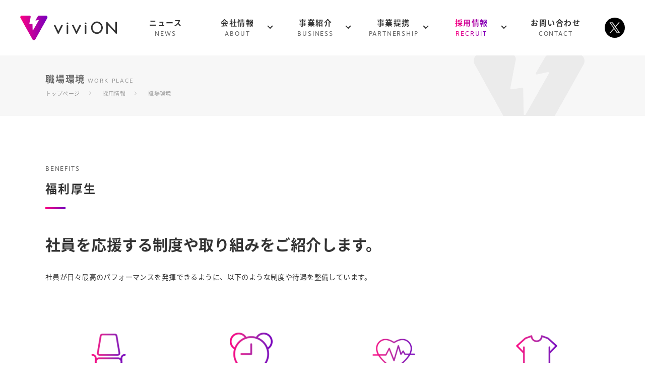

--- FILE ---
content_type: text/html; charset=utf-8
request_url: https://vivion.jp/recruit/workplace/
body_size: 25055
content:
<!doctype html>
<html data-n-head-ssr lang="ja" data-n-head="%7B%22lang%22:%7B%22ssr%22:%22ja%22%7D%7D">
  <head >
    <title>職場環境 - 株式会社viviON</title><meta data-n-head="ssr" charset="utf-8"><meta data-n-head="ssr" name="viewport" content="width=device-width, initial-scale=1"><meta data-n-head="ssr" name="format-detection" content="telephone=no"><meta data-n-head="ssr" data-hid="og:type" property="og:type" content="website"><meta data-n-head="ssr" data-hid="og:site_name" property="og:site_name" content="株式会社viviON（ヴィヴィオン）"><meta data-n-head="ssr" data-hid="og:image" property="og:image" content="https://vivion.jp/ogp.png"><meta data-n-head="ssr" data-hid="twitter:card" name="twitter:card" content="summary_large_image"><meta data-n-head="ssr" data-hid="description" name="description" content="株式会社viviONでは、昇給・賞与・交通費全額支給・各種社会保険完備といった一般的な項目はもちろん、社員が最高のパフォーマンスを発揮できるように働きやすさを重視した制度作りや取り組みを行なっております。"><meta data-n-head="ssr" data-hid="keywords" name="keywords" content="福利厚生,法定外福利,オフィス紹介"><meta data-n-head="ssr" data-hid="og:title" property="og:title" content="職場環境 - 株式会社viviON"><meta data-n-head="ssr" data-hid="og:description" property="og:description" content="株式会社viviONでは、昇給・賞与・交通費全額支給・各種社会保険完備といった一般的な項目はもちろん、社員が最高のパフォーマンスを発揮できるように働きやすさを重視した制度作りや取り組みを行なっております。"><meta data-n-head="ssr" data-hid="og:url" property="og:url" content="https://vivion.jp/recruit/workplace/"><link data-n-head="ssr" rel="icon" type="image/x-icon" href="/favicon.ico"><script data-n-head="ssr" src="https://www.googletagmanager.com/gtag/js?id=G-PSHE2N76C0" async></script><link rel="preload" href="/_nuxt/fe96e42.js" as="script"><link rel="preload" href="/_nuxt/b0f014a.js" as="script"><link rel="preload" href="/_nuxt/4420129.js" as="script"><link rel="preload" href="/_nuxt/a1b10d7.js" as="script"><link rel="preload" href="/_nuxt/25cb289.js" as="script"><link rel="preload" href="/_nuxt/12fd635.js" as="script"><link rel="preload" href="/_nuxt/70d86c3.js" as="script"><link rel="preload" href="/_nuxt/2cd2925.js" as="script"><link rel="preload" href="/_nuxt/54da602.js" as="script"><link rel="preload" href="/_nuxt/a7c81a3.js" as="script"><link rel="preload" href="/_nuxt/38d94d4.js" as="script"><link rel="preload" href="/_nuxt/897faf7.js" as="script"><link rel="preload" href="/_nuxt/f911bae.js" as="script"><link rel="preload" href="/_nuxt/da45330.js" as="script"><link rel="preload" href="/_nuxt/60f755f.js" as="script"><style data-vue-ssr-id="0cf1ba86:0 821fb83e:0 67057602:0 84464778:0 2ace5fe6:0 aef17a8e:0">@-webkit-keyframes fade{0%{opacity:0}to{opacity:1}}@keyframes fade{0%{opacity:0}to{opacity:1}}.c-fadeIn{-webkit-animation-name:fadeIn;animation-name:fadeIn;-webkit-animation-fill-mode:forwards;animation-fill-mode:forwards}.c-fadeIn,.c-fadeIn__left{-webkit-animation-duration:.7s;animation-duration:.7s;opacity:1}.c-fadeIn__left{-webkit-animation-name:fadeInLeft;animation-name:fadeInLeft;-webkit-animation-fill-mode:forwards;animation-fill-mode:forwards}.c-fadeIn__right{-webkit-animation-name:fadeInRight;animation-name:fadeInRight;-webkit-animation-duration:.7s;animation-duration:.7s;-webkit-animation-fill-mode:forwards;animation-fill-mode:forwards;opacity:1}@-webkit-keyframes fadeIn{0%{opacity:0;-webkit-transform:translateY(50px);transform:translateY(50px)}to{opacity:1;-webkit-transform:translateY(0);transform:translateY(0)}}@keyframes fadeIn{0%{opacity:0;-webkit-transform:translateY(50px);transform:translateY(50px)}to{opacity:1;-webkit-transform:translateY(0);transform:translateY(0)}}@-webkit-keyframes fadeInLeft{0%{opacity:0;-webkit-transform:translateX(100px);transform:translateX(100px)}to{opacity:1;-webkit-transform:translateX(0);transform:translateX(0)}}@keyframes fadeInLeft{0%{opacity:0;-webkit-transform:translateX(100px);transform:translateX(100px)}to{opacity:1;-webkit-transform:translateX(0);transform:translateX(0)}}@-webkit-keyframes fadeInRight{0%{opacity:0;-webkit-transform:translateX(-100px);transform:translateX(-100px)}to{opacity:1;-webkit-transform:translateX(0);transform:translateX(0)}}@keyframes fadeInRight{0%{opacity:0;-webkit-transform:translateX(-100px);transform:translateX(-100px)}to{opacity:1;-webkit-transform:translateX(0);transform:translateX(0)}}/*! destyle.css v2.0.2 | MIT License | https://github.com/nicolas-cusan/destyle.css */*,:after,:before{-webkit-box-sizing:border-box;box-sizing:border-box;border-style:solid;border-width:0}html{line-height:1.15;-webkit-tap-highlight-color:transparent}body{margin:0}main{display:block}address,blockquote,dl,figure,form,iframe,p,pre,table{margin:0}h1,h2,h3,h4,h5,h6{font-size:inherit;line-height:inherit;font-weight:inherit;margin:0}ol,ul{margin:0;padding:0;list-style:none}dt{font-weight:700}dd{margin-left:0}hr{-webkit-box-sizing:content-box;box-sizing:content-box;height:0;overflow:visible;border-top-width:1px;margin:0;clear:both;color:inherit}pre{font-family:monospace;font-size:inherit}address{font-style:inherit}a{background-color:transparent;text-decoration:none;color:inherit}abbr[title]{text-decoration:underline;-webkit-text-decoration:underline dotted;text-decoration:underline dotted}b,strong{font-weight:bolder}code,kbd,samp{font-family:monospace;font-size:inherit}small{font-size:80%}sub,sup{font-size:75%;line-height:0;position:relative;vertical-align:baseline}sub{bottom:-.25em}sup{top:-.5em}embed,iframe,img,object{vertical-align:bottom}button,input,optgroup,select,textarea{-webkit-appearance:none;-moz-appearance:none;appearance:none;vertical-align:middle;color:inherit;font:inherit;background:transparent;padding:0;margin:0;outline:0;border-radius:0;text-align:inherit}[type=checkbox]{-webkit-appearance:checkbox;-moz-appearance:checkbox;appearance:checkbox}[type=radio]{-webkit-appearance:radio;-moz-appearance:radio;appearance:radio}button,input{overflow:visible}button,select{text-transform:none}[type=button],[type=reset],[type=submit],button{cursor:pointer;-webkit-appearance:none;-moz-appearance:none;appearance:none}[type=button][disabled],[type=reset][disabled],[type=submit][disabled],button[disabled]{cursor:default}[type=button]::-moz-focus-inner,[type=reset]::-moz-focus-inner,[type=submit]::-moz-focus-inner,button::-moz-focus-inner{border-style:none;padding:0}[type=button]:-moz-focusring,[type=reset]:-moz-focusring,[type=submit]:-moz-focusring,button:-moz-focusring{outline:1px dotted ButtonText}select::-ms-expand{display:none}fieldset,option{padding:0}fieldset{margin:0;min-width:0}legend{color:inherit;display:table;max-width:100%;padding:0;white-space:normal}progress{vertical-align:baseline}textarea{overflow:auto}[type=number]::-webkit-inner-spin-button,[type=number]::-webkit-outer-spin-button{height:auto}[type=search]{outline-offset:-2px}[type=search]::-webkit-search-decoration{-webkit-appearance:none}::-webkit-file-upload-button{-webkit-appearance:button;font:inherit}label[for]{cursor:pointer}details{display:block}summary{display:list-item}[contenteditable]{outline:none}table{border-collapse:collapse;border-spacing:0}caption{text-align:left}td,th{vertical-align:top;padding:0}th{text-align:left;font-weight:700}[hidden],template{display:none}html{font-family:noto-sans-cjk-jp,"ヒラギノ角ゴ Pro W3","Meiryo","メイリオ",helvetica,arial,verdana,sans-serif;font-size:62.5%;font-weight:400;word-spacing:1px;-ms-text-size-adjust:100%;-webkit-text-size-adjust:100%;-moz-osx-font-smoothing:grayscale;-webkit-font-smoothing:antialiased;visibility:hidden;-webkit-animation:visibility-visible 0s ease-in 3s forwards;animation:visibility-visible 0s ease-in 3s forwards}@-webkit-keyframes visibility-visible{to{visibility:visible}}@keyframes visibility-visible{to{visibility:visible}}html.wf-active{visibility:visible}body{color:#333;font-size:1.3rem;line-height:1.6;letter-spacing:.03em}@media screen and (max-width:768px){body.is-fixed{overflow:hidden}}@media screen and (min-width:769px){body{font-size:1.4rem}}em{font-weight:700;font-style:normal}mark{background:transparent}
@-webkit-keyframes splide-loading{0%{-webkit-transform:rotate(0);transform:rotate(0)}to{-webkit-transform:rotate(1turn);transform:rotate(1turn)}}@keyframes splide-loading{0%{-webkit-transform:rotate(0);transform:rotate(0)}to{-webkit-transform:rotate(1turn);transform:rotate(1turn)}}.splide__container{position:relative;-webkit-box-sizing:border-box;box-sizing:border-box}.splide__list{margin:0!important;padding:0!important;width:-webkit-max-content;width:-moz-max-content;width:max-content;will-change:transform}.splide.is-active .splide__list{display:-webkit-box;display:-ms-flexbox;display:flex}.splide__pagination{display:-webkit-inline-box;display:-ms-inline-flexbox;display:inline-flex;-webkit-box-align:center;-ms-flex-align:center;align-items:center;width:95%;-ms-flex-wrap:wrap;flex-wrap:wrap;-webkit-box-pack:center;-ms-flex-pack:center;justify-content:center;margin:0}.splide__pagination li{list-style-type:none;display:inline-block;line-height:1;margin:0}.splide{visibility:hidden}.splide,.splide__slide{position:relative;outline:none}.splide__slide{-webkit-box-sizing:border-box;box-sizing:border-box;list-style-type:none!important;margin:0;-ms-flex-negative:0;flex-shrink:0}.splide__slide img{vertical-align:bottom}.splide__slider{position:relative}.splide__spinner{position:absolute;top:0;left:0;right:0;bottom:0;margin:auto;display:inline-block;width:20px;height:20px;border-radius:50%;border:2px solid #999;border-left-color:transparent;-webkit-animation:splide-loading 1s linear infinite;animation:splide-loading 1s linear infinite}.splide__track{position:relative;z-index:0;overflow:hidden}.splide--draggable>.splide__track>.splide__list>.splide__slide{-webkit-user-select:none;-moz-user-select:none;-ms-user-select:none;user-select:none}.splide--fade>.splide__track>.splide__list{display:block}.splide--fade>.splide__track>.splide__list>.splide__slide{position:absolute;top:0;left:0;z-index:0;opacity:0}.splide--fade>.splide__track>.splide__list>.splide__slide.is-active{position:relative;z-index:1;opacity:1}.splide--rtl{direction:rtl}.splide--ttb>.splide__track>.splide__list{display:block}.splide--ttb>.splide__pagination{width:auto}.splide__arrow{position:absolute;z-index:1;top:50%;-webkit-transform:translateY(-50%);transform:translateY(-50%);width:2em;height:2em;border-radius:50%;display:-webkit-box;display:-ms-flexbox;display:flex;-webkit-box-align:center;-ms-flex-align:center;align-items:center;-webkit-box-pack:center;-ms-flex-pack:center;justify-content:center;border:none;padding:0;opacity:.7;background:#ccc}.splide__arrow svg{width:1.2em;height:1.2em}.splide__arrow:hover{cursor:pointer;opacity:.9}.splide__arrow:focus{outline:none}.splide__arrow--prev{left:1em}.splide__arrow--prev svg{-webkit-transform:scaleX(-1);transform:scaleX(-1)}.splide__arrow--next{right:1em}.splide__pagination{position:absolute;z-index:1;bottom:.5em;left:50%;-webkit-transform:translateX(-50%);transform:translateX(-50%);padding:0}.splide__pagination__page{display:inline-block;width:8px;height:8px;background:#ccc;border-radius:50%;margin:3px;padding:0;-webkit-transition:-webkit-transform .2s linear;transition:-webkit-transform .2s linear;transition:transform .2s linear;transition:transform .2s linear,-webkit-transform .2s linear;border:none;opacity:.7}.splide__pagination__page.is-active{-webkit-transform:scale(1.4);transform:scale(1.4);background:#fff}.splide__pagination__page:hover{cursor:pointer;opacity:.9}.splide__pagination__page:focus{outline:none}.splide__progress__bar{width:0;height:3px;background:#ccc}.splide--nav>.splide__track>.splide__list>.splide__slide{border:3px solid transparent}.splide--nav>.splide__track>.splide__list>.splide__slide.is-active{border-color:#000}.splide--nav>.splide__track>.splide__list>.splide__slide:focus{outline:none}.splide--rtl>.splide__arrows .splide__arrow--prev,.splide--rtl>.splide__track>.splide__arrows .splide__arrow--prev{right:1em;left:auto}.splide--rtl>.splide__arrows .splide__arrow--prev svg,.splide--rtl>.splide__track>.splide__arrows .splide__arrow--prev svg{-webkit-transform:scaleX(1);transform:scaleX(1)}.splide--rtl>.splide__arrows .splide__arrow--next,.splide--rtl>.splide__track>.splide__arrows .splide__arrow--next{left:1em;right:auto}.splide--rtl>.splide__arrows .splide__arrow--next svg,.splide--rtl>.splide__track>.splide__arrows .splide__arrow--next svg{-webkit-transform:scaleX(-1);transform:scaleX(-1)}.splide--ttb>.splide__arrows .splide__arrow,.splide--ttb>.splide__track>.splide__arrows .splide__arrow{left:50%;-webkit-transform:translate(-50%);transform:translate(-50%)}.splide--ttb>.splide__arrows .splide__arrow--prev,.splide--ttb>.splide__track>.splide__arrows .splide__arrow--prev{top:1em}.splide--ttb>.splide__arrows .splide__arrow--prev svg,.splide--ttb>.splide__track>.splide__arrows .splide__arrow--prev svg{-webkit-transform:rotate(-90deg);transform:rotate(-90deg)}.splide--ttb>.splide__arrows .splide__arrow--next,.splide--ttb>.splide__track>.splide__arrows .splide__arrow--next{top:auto;bottom:1em}.splide--ttb>.splide__arrows .splide__arrow--next svg,.splide--ttb>.splide__track>.splide__arrows .splide__arrow--next svg{-webkit-transform:rotate(90deg);transform:rotate(90deg)}.splide--ttb>.splide__pagination{display:-webkit-box;display:-ms-flexbox;display:flex;-webkit-box-orient:vertical;-webkit-box-direction:normal;-ms-flex-direction:column;flex-direction:column;bottom:50%;left:auto;right:.5em;-webkit-transform:translateY(50%);transform:translateY(50%)}
.swiper-container{margin-left:auto;margin-right:auto;position:relative;overflow:hidden;list-style:none;padding:0;z-index:1}.swiper-container-no-flexbox .swiper-slide{float:left}.swiper-container-vertical>.swiper-wrapper{-webkit-box-orient:vertical;-webkit-box-direction:normal;-webkit-flex-direction:column;-ms-flex-direction:column;flex-direction:column}.swiper-wrapper{position:relative;width:100%;height:100%;z-index:1;display:-webkit-box;display:-webkit-flex;display:-ms-flexbox;display:flex;-webkit-transition-property:-webkit-transform;transition-property:-webkit-transform;-o-transition-property:transform;transition-property:transform;transition-property:transform,-webkit-transform;-webkit-box-sizing:content-box;box-sizing:content-box}.swiper-container-android .swiper-slide,.swiper-wrapper{-webkit-transform:translateZ(0);transform:translateZ(0)}.swiper-container-multirow>.swiper-wrapper{-webkit-flex-wrap:wrap;-ms-flex-wrap:wrap;flex-wrap:wrap}.swiper-container-free-mode>.swiper-wrapper{-webkit-transition-timing-function:ease-out;-o-transition-timing-function:ease-out;transition-timing-function:ease-out;margin:0 auto}.swiper-slide{-webkit-flex-shrink:0;-ms-flex-negative:0;flex-shrink:0;width:100%;height:100%;position:relative;-webkit-transition-property:-webkit-transform;transition-property:-webkit-transform;-o-transition-property:transform;transition-property:transform;transition-property:transform,-webkit-transform}.swiper-slide-invisible-blank{visibility:hidden}.swiper-container-autoheight,.swiper-container-autoheight .swiper-slide{height:auto}.swiper-container-autoheight .swiper-wrapper{-webkit-box-align:start;-webkit-align-items:flex-start;-ms-flex-align:start;align-items:flex-start;-webkit-transition-property:height,-webkit-transform;transition-property:height,-webkit-transform;-o-transition-property:transform,height;transition-property:transform,height;transition-property:transform,height,-webkit-transform}.swiper-container-3d{-webkit-perspective:1200px;perspective:1200px}.swiper-container-3d .swiper-cube-shadow,.swiper-container-3d .swiper-slide,.swiper-container-3d .swiper-slide-shadow-bottom,.swiper-container-3d .swiper-slide-shadow-left,.swiper-container-3d .swiper-slide-shadow-right,.swiper-container-3d .swiper-slide-shadow-top,.swiper-container-3d .swiper-wrapper{-webkit-transform-style:preserve-3d;transform-style:preserve-3d}.swiper-container-3d .swiper-slide-shadow-bottom,.swiper-container-3d .swiper-slide-shadow-left,.swiper-container-3d .swiper-slide-shadow-right,.swiper-container-3d .swiper-slide-shadow-top{position:absolute;left:0;top:0;width:100%;height:100%;pointer-events:none;z-index:10}.swiper-container-3d .swiper-slide-shadow-left{background-image:-webkit-linear-gradient(right,rgba(0,0,0,.5),transparent);background-image:-o-linear-gradient(right,rgba(0,0,0,.5),transparent);background-image:-webkit-gradient(linear,right top,left top,from(rgba(0,0,0,.5)),to(transparent));background-image:linear-gradient(270deg,rgba(0,0,0,.5),transparent)}.swiper-container-3d .swiper-slide-shadow-right{background-image:-webkit-linear-gradient(left,rgba(0,0,0,.5),transparent);background-image:-o-linear-gradient(left,rgba(0,0,0,.5),transparent);background-image:-webkit-gradient(linear,left top,right top,from(rgba(0,0,0,.5)),to(transparent));background-image:linear-gradient(90deg,rgba(0,0,0,.5),transparent)}.swiper-container-3d .swiper-slide-shadow-top{background-image:-webkit-linear-gradient(bottom,rgba(0,0,0,.5),transparent);background-image:-o-linear-gradient(bottom,rgba(0,0,0,.5),transparent);background-image:-webkit-gradient(linear,left bottom,left top,from(rgba(0,0,0,.5)),to(transparent));background-image:linear-gradient(0deg,rgba(0,0,0,.5),transparent)}.swiper-container-3d .swiper-slide-shadow-bottom{background-image:-webkit-linear-gradient(top,rgba(0,0,0,.5),transparent);background-image:-o-linear-gradient(top,rgba(0,0,0,.5),transparent);background-image:-webkit-gradient(linear,left top,left bottom,from(rgba(0,0,0,.5)),to(transparent));background-image:linear-gradient(180deg,rgba(0,0,0,.5),transparent)}.swiper-container-wp8-horizontal,.swiper-container-wp8-horizontal>.swiper-wrapper{-ms-touch-action:pan-y;touch-action:pan-y}.swiper-container-wp8-vertical,.swiper-container-wp8-vertical>.swiper-wrapper{-ms-touch-action:pan-x;touch-action:pan-x}.swiper-button-next,.swiper-button-prev{position:absolute;top:50%;width:27px;height:44px;margin-top:-22px;z-index:10;cursor:pointer;background-size:27px 44px;background-position:50%;background-repeat:no-repeat}.swiper-button-next.swiper-button-disabled,.swiper-button-prev.swiper-button-disabled{opacity:.35;cursor:auto;pointer-events:none}.swiper-button-prev,.swiper-container-rtl .swiper-button-next{background-image:url("data:image/svg+xml;charset=utf-8,%3Csvg xmlns='http://www.w3.org/2000/svg' viewBox='0 0 27 44'%3E%3Cpath d='M0 22L22 0l2.1 2.1L4.2 22l19.9 19.9L22 44 0 22z' fill='%23007aff'/%3E%3C/svg%3E");left:10px;right:auto}.swiper-button-next,.swiper-container-rtl .swiper-button-prev{background-image:url("data:image/svg+xml;charset=utf-8,%3Csvg xmlns='http://www.w3.org/2000/svg' viewBox='0 0 27 44'%3E%3Cpath d='M27 22L5 44l-2.1-2.1L22.8 22 2.9 2.1 5 0l22 22z' fill='%23007aff'/%3E%3C/svg%3E");right:10px;left:auto}.swiper-button-prev.swiper-button-white,.swiper-container-rtl .swiper-button-next.swiper-button-white{background-image:url("data:image/svg+xml;charset=utf-8,%3Csvg xmlns='http://www.w3.org/2000/svg' viewBox='0 0 27 44'%3E%3Cpath d='M0 22L22 0l2.1 2.1L4.2 22l19.9 19.9L22 44 0 22z' fill='%23fff'/%3E%3C/svg%3E")}.swiper-button-next.swiper-button-white,.swiper-container-rtl .swiper-button-prev.swiper-button-white{background-image:url("data:image/svg+xml;charset=utf-8,%3Csvg xmlns='http://www.w3.org/2000/svg' viewBox='0 0 27 44'%3E%3Cpath d='M27 22L5 44l-2.1-2.1L22.8 22 2.9 2.1 5 0l22 22z' fill='%23fff'/%3E%3C/svg%3E")}.swiper-button-prev.swiper-button-black,.swiper-container-rtl .swiper-button-next.swiper-button-black{background-image:url("data:image/svg+xml;charset=utf-8,%3Csvg xmlns='http://www.w3.org/2000/svg' viewBox='0 0 27 44'%3E%3Cpath d='M0 22L22 0l2.1 2.1L4.2 22l19.9 19.9L22 44 0 22z'/%3E%3C/svg%3E")}.swiper-button-next.swiper-button-black,.swiper-container-rtl .swiper-button-prev.swiper-button-black{background-image:url("data:image/svg+xml;charset=utf-8,%3Csvg xmlns='http://www.w3.org/2000/svg' viewBox='0 0 27 44'%3E%3Cpath d='M27 22L5 44l-2.1-2.1L22.8 22 2.9 2.1 5 0l22 22z'/%3E%3C/svg%3E")}.swiper-button-lock{display:none}.swiper-pagination{position:absolute;text-align:center;-webkit-transition:opacity .3s;-o-transition:.3s opacity;transition:opacity .3s;-webkit-transform:translateZ(0);transform:translateZ(0);z-index:10}.swiper-pagination.swiper-pagination-hidden{opacity:0}.swiper-container-horizontal>.swiper-pagination-bullets,.swiper-pagination-custom,.swiper-pagination-fraction{bottom:10px;left:0;width:100%}.swiper-pagination-bullets-dynamic{overflow:hidden;font-size:0}.swiper-pagination-bullets-dynamic .swiper-pagination-bullet{-webkit-transform:scale(.33);-ms-transform:scale(.33);transform:scale(.33);position:relative}.swiper-pagination-bullets-dynamic .swiper-pagination-bullet-active,.swiper-pagination-bullets-dynamic .swiper-pagination-bullet-active-main{-webkit-transform:scale(1);-ms-transform:scale(1);transform:scale(1)}.swiper-pagination-bullets-dynamic .swiper-pagination-bullet-active-prev{-webkit-transform:scale(.66);-ms-transform:scale(.66);transform:scale(.66)}.swiper-pagination-bullets-dynamic .swiper-pagination-bullet-active-prev-prev{-webkit-transform:scale(.33);-ms-transform:scale(.33);transform:scale(.33)}.swiper-pagination-bullets-dynamic .swiper-pagination-bullet-active-next{-webkit-transform:scale(.66);-ms-transform:scale(.66);transform:scale(.66)}.swiper-pagination-bullets-dynamic .swiper-pagination-bullet-active-next-next{-webkit-transform:scale(.33);-ms-transform:scale(.33);transform:scale(.33)}.swiper-pagination-bullet{width:8px;height:8px;display:inline-block;border-radius:100%;background:#000;opacity:.2}button.swiper-pagination-bullet{border:none;margin:0;padding:0;-webkit-box-shadow:none;box-shadow:none;-webkit-appearance:none;-moz-appearance:none;appearance:none}.swiper-pagination-clickable .swiper-pagination-bullet{cursor:pointer}.swiper-pagination-bullet-active{opacity:1;background:#007aff}.swiper-container-vertical>.swiper-pagination-bullets{right:10px;top:50%;-webkit-transform:translate3d(0,-50%,0);transform:translate3d(0,-50%,0)}.swiper-container-vertical>.swiper-pagination-bullets .swiper-pagination-bullet{margin:6px 0;display:block}.swiper-container-vertical>.swiper-pagination-bullets.swiper-pagination-bullets-dynamic{top:50%;-webkit-transform:translateY(-50%);-ms-transform:translateY(-50%);transform:translateY(-50%);width:8px}.swiper-container-vertical>.swiper-pagination-bullets.swiper-pagination-bullets-dynamic .swiper-pagination-bullet{display:inline-block;-webkit-transition:top .2s,-webkit-transform .2s;-o-transition:.2s top,.2s -webkit-transform;transition:top .2s,-webkit-transform .2s;-o-transition:.2s transform,.2s top;-webkit-transition:transform .2s,top .2s;transition:transform .2s,top .2s;-webkit-transition:transform .2s,top .2s,-webkit-transform .2s;-o-transition:.2s transform,.2s top,.2s -webkit-transform;transition:transform .2s,top .2s,-webkit-transform .2s}.swiper-container-horizontal>.swiper-pagination-bullets .swiper-pagination-bullet{margin:0 4px}.swiper-container-horizontal>.swiper-pagination-bullets.swiper-pagination-bullets-dynamic{left:50%;-webkit-transform:translateX(-50%);-ms-transform:translateX(-50%);transform:translateX(-50%);white-space:nowrap}.swiper-container-horizontal>.swiper-pagination-bullets.swiper-pagination-bullets-dynamic .swiper-pagination-bullet{-webkit-transition:left .2s,-webkit-transform .2s;-o-transition:.2s left,.2s -webkit-transform;transition:left .2s,-webkit-transform .2s;-o-transition:.2s transform,.2s left;-webkit-transition:transform .2s,left .2s;transition:transform .2s,left .2s;-webkit-transition:transform .2s,left .2s,-webkit-transform .2s;-o-transition:.2s transform,.2s left,.2s -webkit-transform;transition:transform .2s,left .2s,-webkit-transform .2s}.swiper-container-horizontal.swiper-container-rtl>.swiper-pagination-bullets-dynamic .swiper-pagination-bullet{-webkit-transition:right .2s,-webkit-transform .2s;-o-transition:.2s right,.2s -webkit-transform;transition:right .2s,-webkit-transform .2s;-o-transition:.2s transform,.2s right;-webkit-transition:transform .2s,right .2s;transition:transform .2s,right .2s;-webkit-transition:transform .2s,right .2s,-webkit-transform .2s;-o-transition:.2s transform,.2s right,.2s -webkit-transform;transition:transform .2s,right .2s,-webkit-transform .2s}.swiper-pagination-progressbar{background:rgba(0,0,0,.25);position:absolute}.swiper-pagination-progressbar .swiper-pagination-progressbar-fill{background:#007aff;position:absolute;left:0;top:0;width:100%;height:100%;-webkit-transform:scale(0);-ms-transform:scale(0);transform:scale(0);-webkit-transform-origin:left top;-ms-transform-origin:left top;transform-origin:left top}.swiper-container-rtl .swiper-pagination-progressbar .swiper-pagination-progressbar-fill{-webkit-transform-origin:right top;-ms-transform-origin:right top;transform-origin:right top}.swiper-container-horizontal>.swiper-pagination-progressbar,.swiper-container-vertical>.swiper-pagination-progressbar.swiper-pagination-progressbar-opposite{width:100%;height:4px;left:0;top:0}.swiper-container-horizontal>.swiper-pagination-progressbar.swiper-pagination-progressbar-opposite,.swiper-container-vertical>.swiper-pagination-progressbar{width:4px;height:100%;left:0;top:0}.swiper-pagination-white .swiper-pagination-bullet-active{background:#fff}.swiper-pagination-progressbar.swiper-pagination-white{background:hsla(0,0%,100%,.25)}.swiper-pagination-progressbar.swiper-pagination-white .swiper-pagination-progressbar-fill{background:#fff}.swiper-pagination-black .swiper-pagination-bullet-active{background:#000}.swiper-pagination-progressbar.swiper-pagination-black{background:rgba(0,0,0,.25)}.swiper-pagination-progressbar.swiper-pagination-black .swiper-pagination-progressbar-fill{background:#000}.swiper-pagination-lock{display:none}.swiper-scrollbar{border-radius:10px;position:relative;-ms-touch-action:none;background:rgba(0,0,0,.1)}.swiper-container-horizontal>.swiper-scrollbar{position:absolute;left:1%;bottom:3px;z-index:50;height:5px;width:98%}.swiper-container-vertical>.swiper-scrollbar{position:absolute;right:3px;top:1%;z-index:50;width:5px;height:98%}.swiper-scrollbar-drag{height:100%;width:100%;position:relative;background:rgba(0,0,0,.5);border-radius:10px;left:0;top:0}.swiper-scrollbar-cursor-drag{cursor:move}.swiper-scrollbar-lock{display:none}.swiper-zoom-container{width:100%;height:100%;display:-webkit-box;display:-webkit-flex;display:-ms-flexbox;display:flex;-webkit-box-pack:center;-webkit-justify-content:center;-ms-flex-pack:center;justify-content:center;-webkit-box-align:center;-webkit-align-items:center;-ms-flex-align:center;align-items:center;text-align:center}.swiper-zoom-container>canvas,.swiper-zoom-container>img,.swiper-zoom-container>svg{max-width:100%;max-height:100%;-o-object-fit:contain;object-fit:contain}.swiper-slide-zoomed{cursor:move}.swiper-lazy-preloader{width:42px;height:42px;position:absolute;left:50%;top:50%;margin-left:-21px;margin-top:-21px;z-index:10;-webkit-transform-origin:50%;-ms-transform-origin:50%;transform-origin:50%;-webkit-animation:swiper-preloader-spin 1s steps(12) infinite;animation:swiper-preloader-spin 1s steps(12) infinite}.swiper-lazy-preloader:after{display:block;content:"";width:100%;height:100%;background-image:url("data:image/svg+xml;charset=utf-8,%3Csvg viewBox='0 0 120 120' xmlns='http://www.w3.org/2000/svg' xmlns:xlink='http://www.w3.org/1999/xlink'%3E%3Cdefs%3E%3Cpath id='a' stroke='%236c6c6c' stroke-width='11' stroke-linecap='round' d='M60 7v20'/%3E%3C/defs%3E%3Cuse xlink:href='%23a' opacity='.27'/%3E%3Cuse xlink:href='%23a' opacity='.27' transform='rotate(30 60 60)'/%3E%3Cuse xlink:href='%23a' opacity='.27' transform='rotate(60 60 60)'/%3E%3Cuse xlink:href='%23a' opacity='.27' transform='rotate(90 60 60)'/%3E%3Cuse xlink:href='%23a' opacity='.27' transform='rotate(120 60 60)'/%3E%3Cuse xlink:href='%23a' opacity='.27' transform='rotate(150 60 60)'/%3E%3Cuse xlink:href='%23a' opacity='.37' transform='rotate(180 60 60)'/%3E%3Cuse xlink:href='%23a' opacity='.46' transform='rotate(210 60 60)'/%3E%3Cuse xlink:href='%23a' opacity='.56' transform='rotate(240 60 60)'/%3E%3Cuse xlink:href='%23a' opacity='.66' transform='rotate(270 60 60)'/%3E%3Cuse xlink:href='%23a' opacity='.75' transform='rotate(300 60 60)'/%3E%3Cuse xlink:href='%23a' opacity='.85' transform='rotate(330 60 60)'/%3E%3C/svg%3E");background-position:50%;background-size:100%;background-repeat:no-repeat}.swiper-lazy-preloader-white:after{background-image:url("data:image/svg+xml;charset=utf-8,%3Csvg viewBox='0 0 120 120' xmlns='http://www.w3.org/2000/svg' xmlns:xlink='http://www.w3.org/1999/xlink'%3E%3Cdefs%3E%3Cpath id='a' stroke='%23fff' stroke-width='11' stroke-linecap='round' d='M60 7v20'/%3E%3C/defs%3E%3Cuse xlink:href='%23a' opacity='.27'/%3E%3Cuse xlink:href='%23a' opacity='.27' transform='rotate(30 60 60)'/%3E%3Cuse xlink:href='%23a' opacity='.27' transform='rotate(60 60 60)'/%3E%3Cuse xlink:href='%23a' opacity='.27' transform='rotate(90 60 60)'/%3E%3Cuse xlink:href='%23a' opacity='.27' transform='rotate(120 60 60)'/%3E%3Cuse xlink:href='%23a' opacity='.27' transform='rotate(150 60 60)'/%3E%3Cuse xlink:href='%23a' opacity='.37' transform='rotate(180 60 60)'/%3E%3Cuse xlink:href='%23a' opacity='.46' transform='rotate(210 60 60)'/%3E%3Cuse xlink:href='%23a' opacity='.56' transform='rotate(240 60 60)'/%3E%3Cuse xlink:href='%23a' opacity='.66' transform='rotate(270 60 60)'/%3E%3Cuse xlink:href='%23a' opacity='.75' transform='rotate(300 60 60)'/%3E%3Cuse xlink:href='%23a' opacity='.85' transform='rotate(330 60 60)'/%3E%3C/svg%3E")}@-webkit-keyframes swiper-preloader-spin{to{-webkit-transform:rotate(1turn);transform:rotate(1turn)}}@keyframes swiper-preloader-spin{to{-webkit-transform:rotate(1turn);transform:rotate(1turn)}}.swiper-container .swiper-notification{position:absolute;left:0;top:0;pointer-events:none;opacity:0;z-index:-1000}.swiper-container-fade.swiper-container-free-mode .swiper-slide{-webkit-transition-timing-function:ease-out;-o-transition-timing-function:ease-out;transition-timing-function:ease-out}.swiper-container-fade .swiper-slide{pointer-events:none;-webkit-transition-property:opacity;-o-transition-property:opacity;transition-property:opacity}.swiper-container-fade .swiper-slide .swiper-slide{pointer-events:none}.swiper-container-fade .swiper-slide-active,.swiper-container-fade .swiper-slide-active .swiper-slide-active{pointer-events:auto}.swiper-container-cube{overflow:visible}.swiper-container-cube .swiper-slide{pointer-events:none;-webkit-backface-visibility:hidden;backface-visibility:hidden;z-index:1;visibility:hidden;-webkit-transform-origin:0 0;-ms-transform-origin:0 0;transform-origin:0 0;width:100%;height:100%}.swiper-container-cube .swiper-slide .swiper-slide{pointer-events:none}.swiper-container-cube.swiper-container-rtl .swiper-slide{-webkit-transform-origin:100% 0;-ms-transform-origin:100% 0;transform-origin:100% 0}.swiper-container-cube .swiper-slide-active,.swiper-container-cube .swiper-slide-active .swiper-slide-active{pointer-events:auto}.swiper-container-cube .swiper-slide-active,.swiper-container-cube .swiper-slide-next,.swiper-container-cube .swiper-slide-next+.swiper-slide,.swiper-container-cube .swiper-slide-prev{pointer-events:auto;visibility:visible}.swiper-container-cube .swiper-slide-shadow-bottom,.swiper-container-cube .swiper-slide-shadow-left,.swiper-container-cube .swiper-slide-shadow-right,.swiper-container-cube .swiper-slide-shadow-top{z-index:0;-webkit-backface-visibility:hidden;backface-visibility:hidden}.swiper-container-cube .swiper-cube-shadow{position:absolute;left:0;bottom:0;width:100%;height:100%;background:#000;opacity:.6;-webkit-filter:blur(50px);filter:blur(50px);z-index:0}.swiper-container-flip{overflow:visible}.swiper-container-flip .swiper-slide{pointer-events:none;-webkit-backface-visibility:hidden;backface-visibility:hidden;z-index:1}.swiper-container-flip .swiper-slide .swiper-slide{pointer-events:none}.swiper-container-flip .swiper-slide-active,.swiper-container-flip .swiper-slide-active .swiper-slide-active{pointer-events:auto}.swiper-container-flip .swiper-slide-shadow-bottom,.swiper-container-flip .swiper-slide-shadow-left,.swiper-container-flip .swiper-slide-shadow-right,.swiper-container-flip .swiper-slide-shadow-top{z-index:0;-webkit-backface-visibility:hidden;backface-visibility:hidden}.swiper-container-coverflow .swiper-wrapper{-ms-perspective:1200px}
.nuxt-progress{position:fixed;top:0;left:0;right:0;height:2px;width:0;opacity:1;-webkit-transition:width .1s,opacity .4s;transition:width .1s,opacity .4s;background-color:#000;z-index:999999}.nuxt-progress.nuxt-progress-notransition{-webkit-transition:none;transition:none}.nuxt-progress-failed{background-color:red}
@-webkit-keyframes fade{0%{opacity:0}to{opacity:1}}@keyframes fade{0%{opacity:0}to{opacity:1}}.c-fadeIn{-webkit-animation-name:fadeIn;animation-name:fadeIn;-webkit-animation-fill-mode:forwards;animation-fill-mode:forwards}.c-fadeIn,.c-fadeIn__left{-webkit-animation-duration:.7s;animation-duration:.7s;opacity:1}.c-fadeIn__left{-webkit-animation-name:fadeInLeft;animation-name:fadeInLeft;-webkit-animation-fill-mode:forwards;animation-fill-mode:forwards}.c-fadeIn__right{-webkit-animation-name:fadeInRight;animation-name:fadeInRight;-webkit-animation-duration:.7s;animation-duration:.7s;-webkit-animation-fill-mode:forwards;animation-fill-mode:forwards;opacity:1}@-webkit-keyframes fadeIn{0%{opacity:0;-webkit-transform:translateY(50px);transform:translateY(50px)}to{opacity:1;-webkit-transform:translateY(0);transform:translateY(0)}}@keyframes fadeIn{0%{opacity:0;-webkit-transform:translateY(50px);transform:translateY(50px)}to{opacity:1;-webkit-transform:translateY(0);transform:translateY(0)}}@-webkit-keyframes fadeInLeft{0%{opacity:0;-webkit-transform:translateX(100px);transform:translateX(100px)}to{opacity:1;-webkit-transform:translateX(0);transform:translateX(0)}}@keyframes fadeInLeft{0%{opacity:0;-webkit-transform:translateX(100px);transform:translateX(100px)}to{opacity:1;-webkit-transform:translateX(0);transform:translateX(0)}}@-webkit-keyframes fadeInRight{0%{opacity:0;-webkit-transform:translateX(-100px);transform:translateX(-100px)}to{opacity:1;-webkit-transform:translateX(0);transform:translateX(0)}}@keyframes fadeInRight{0%{opacity:0;-webkit-transform:translateX(-100px);transform:translateX(-100px)}to{opacity:1;-webkit-transform:translateX(0);transform:translateX(0)}}.l-header{position:fixed;top:0;left:0;width:100%;background:hsla(0,0%,100%,.9);z-index:50}.l-header__inner{display:-webkit-box;display:-ms-flexbox;display:flex;-webkit-box-pack:justify;-ms-flex-pack:justify;justify-content:space-between;-webkit-box-align:center;-ms-flex-align:center;align-items:center;margin:0 auto}@media screen and (max-width:768px){.l-header__inner{padding:0 5%}}@media screen and (min-width:769px){.l-header__inner{max-width:1200px}}@media screen and (min-width:769px)and (max-width:1260px){.l-header__inner{max-width:1260px;padding:0 30px}}@media screen and (max-width:768px){.l-header__inner{height:65px;padding-top:10px;padding-bottom:10px}}@media screen and (min-width:769px){.l-header__inner{height:110px;padding-top:20px;padding-bottom:20px}}@media screen and (max-width:768px){.l-header__logo{width:96px;height:24px}}@media screen and (min-width:769px){.l-header__logo{width:192px;height:49px;margin-right:min(1.5vw,90px)}}@media screen and (min-width:769px)and (max-width:1000px){.l-header__logo{width:126px;height:32px;margin-right:10px}}.l-header__logo a{display:block}@media screen and (min-width:769px){.l-header__logo a{-webkit-transition:opacity .3s ease;transition:opacity .3s ease}.l-header__logo a:hover{opacity:.7}}@media screen and (max-width:768px){.l-header__drawerTrigger{margin-right:-12px}}@media screen and (min-width:769px){.l-header__gnav{-webkit-box-flex:1;-ms-flex:1;flex:1}}@media screen and (max-width:768px){.l-drawer__gnav .l-gnav__listItem{border-bottom:1px solid #393939}.l-drawer__gnav .l-gnav__listItem a{position:relative;display:block}.l-drawer__gnav .l-gnav__listItem__notLink{padding:20px}.l-drawer__gnav .l-gnav__listItem__business .l-gnav__listItem__head,.l-drawer__gnav .l-gnav__listItem__company .l-gnav__listItem__head,.l-drawer__gnav .l-gnav__listItem__partnership .l-gnav__listItem__head,.l-drawer__gnav .l-gnav__listItem__recruit .l-gnav__listItem__head{position:relative}.l-drawer__gnav .l-gnav__listItem__business .l-gnav__listItem__head:after,.l-drawer__gnav .l-gnav__listItem__business .l-gnav__listItem__head:before,.l-drawer__gnav .l-gnav__listItem__company .l-gnav__listItem__head:after,.l-drawer__gnav .l-gnav__listItem__company .l-gnav__listItem__head:before,.l-drawer__gnav .l-gnav__listItem__partnership .l-gnav__listItem__head:after,.l-drawer__gnav .l-gnav__listItem__partnership .l-gnav__listItem__head:before,.l-drawer__gnav .l-gnav__listItem__recruit .l-gnav__listItem__head:after,.l-drawer__gnav .l-gnav__listItem__recruit .l-gnav__listItem__head:before{content:"";display:block;width:12px;height:4px;border-radius:5px;background-color:#fff;position:absolute;top:45%}.l-drawer__gnav .l-gnav__listItem__business .l-gnav__listItem__head:before,.l-drawer__gnav .l-gnav__listItem__company .l-gnav__listItem__head:before,.l-drawer__gnav .l-gnav__listItem__partnership .l-gnav__listItem__head:before,.l-drawer__gnav .l-gnav__listItem__recruit .l-gnav__listItem__head:before{-webkit-transform-origin:0 50%;transform-origin:0 50%;-webkit-transform:rotate(45deg);transform:rotate(45deg);right:25px}.l-drawer__gnav .l-gnav__listItem__business .l-gnav__listItem__head:after,.l-drawer__gnav .l-gnav__listItem__company .l-gnav__listItem__head:after,.l-drawer__gnav .l-gnav__listItem__partnership .l-gnav__listItem__head:after,.l-drawer__gnav .l-gnav__listItem__recruit .l-gnav__listItem__head:after{-webkit-transform-origin:100% 50%;transform-origin:100% 50%;-webkit-transform:rotate(-45deg);transform:rotate(-45deg);right:22px}.l-drawer__gnav .l-gnav__listItem__official{padding:20px 0;border-bottom:0}.l-drawer__gnav .l-gnav__listItem__pullDown{height:0;visibility:hidden;opacity:0;-webkit-transition:all .3s ease;transition:all .3s ease}.l-drawer__gnav .l-gnav__listItem__pullDownItem{border-top:1px solid #393939}.l-drawer__gnav .l-gnav__listItem__pullDownItem .l-gnav__text{width:100%;margin-bottom:0;line-height:1.5;display:-webkit-box;display:-ms-flexbox;display:flex;-webkit-box-align:center;-ms-flex-align:center;align-items:center}.l-drawer__gnav .l-gnav__listItem__pullDownItem .l-gnav__text:before{content:"";margin-right:8px;background:#bbb;height:2px;top:50%;left:0;width:7px;margin-top:-1px}.l-drawer__gnav .l-gnav__listItem__pullDown .l-gnav__text{padding:20px}.l-drawer__gnav .l-gnav__listItem.is-open.l-gnav__listItem__business .l-gnav__listItem__head:after,.l-drawer__gnav .l-gnav__listItem.is-open.l-gnav__listItem__business .l-gnav__listItem__head:before,.l-drawer__gnav .l-gnav__listItem.is-open.l-gnav__listItem__company .l-gnav__listItem__head:after,.l-drawer__gnav .l-gnav__listItem.is-open.l-gnav__listItem__company .l-gnav__listItem__head:before,.l-drawer__gnav .l-gnav__listItem.is-open.l-gnav__listItem__partnership .l-gnav__listItem__head:after,.l-drawer__gnav .l-gnav__listItem.is-open.l-gnav__listItem__partnership .l-gnav__listItem__head:before,.l-drawer__gnav .l-gnav__listItem.is-open.l-gnav__listItem__recruit .l-gnav__listItem__head:after,.l-drawer__gnav .l-gnav__listItem.is-open.l-gnav__listItem__recruit .l-gnav__listItem__head:before{content:"";top:50%}.l-drawer__gnav .l-gnav__listItem.is-open.l-gnav__listItem__business .l-gnav__listItem__head:before,.l-drawer__gnav .l-gnav__listItem.is-open.l-gnav__listItem__company .l-gnav__listItem__head:before,.l-drawer__gnav .l-gnav__listItem.is-open.l-gnav__listItem__partnership .l-gnav__listItem__head:before,.l-drawer__gnav .l-gnav__listItem.is-open.l-gnav__listItem__recruit .l-gnav__listItem__head:before{-webkit-transform:rotate(225deg);transform:rotate(225deg);right:8px}.l-drawer__gnav .l-gnav__listItem.is-open.l-gnav__listItem__business .l-gnav__listItem__head:after,.l-drawer__gnav .l-gnav__listItem.is-open.l-gnav__listItem__company .l-gnav__listItem__head:after,.l-drawer__gnav .l-gnav__listItem.is-open.l-gnav__listItem__partnership .l-gnav__listItem__head:after,.l-drawer__gnav .l-gnav__listItem.is-open.l-gnav__listItem__recruit .l-gnav__listItem__head:after{-webkit-transform:rotate(135deg);transform:rotate(135deg);right:35px}.l-drawer__gnav .l-gnav__listItem.is-open .l-gnav__listItem__pullDown{height:auto;visibility:visible;opacity:1}.l-drawer__gnav .l-gnav__itemInner{padding:20px}.l-drawer__gnav .l-gnav__subText,.l-drawer__gnav .l-gnav__text{display:block;line-height:1}.l-drawer__gnav .l-gnav__text{margin-bottom:12px;color:#fff;font-size:1.3rem;font-weight:700;letter-spacing:.1em}.l-drawer__gnav .l-gnav__subText{color:#a8a8a8;font-size:1rem;letter-spacing:.15em}.l-drawer__gnav .l-gnav .nuxt-link-exact-active .l-gnav__text{color:#fa0082}.l-drawer__gnav .l-gnav .nuxt-link-exact-active .l-gnav__text:before{background:#fa0082}.l-drawer__gnav .l-gnav .nuxt-link-exact-active .l-gnav__subText span{color:#fa0082}}@media screen and (min-width:769px){.l-header__gnav .l-gnav__list{display:-webkit-box;display:-ms-flexbox;display:flex;-webkit-box-pack:justify;-ms-flex-pack:justify;justify-content:space-between;-webkit-box-align:center;-ms-flex-align:center;align-items:center}.l-header__gnav .l-gnav__listItem{position:relative;text-align:center;-webkit-box-flex:1;-ms-flex:1;flex:1}.l-header__gnav .l-gnav__listItem .l-gnav__listItem__head{display:-webkit-box;display:-ms-flexbox;display:flex;-webkit-box-pack:center;-ms-flex-pack:center;justify-content:center;-webkit-box-align:center;-ms-flex-align:center;align-items:center;height:110px}.l-header__gnav .l-gnav__listItem__pullDown{display:none;position:fixed;top:110px;left:0;background-color:hsla(0,0%,100%,.97);width:100vw;border-top:1px solid #ddd;padding:24px 0}.l-header__gnav .l-gnav__listItem__pullDownList{margin:0 auto}}@media screen and (min-width:769px)and (max-width:768px){.l-header__gnav .l-gnav__listItem__pullDownList{padding:0 5%}}@media screen and (min-width:769px)and (min-width:769px){.l-header__gnav .l-gnav__listItem__pullDownList{max-width:1200px}}@media screen and (min-width:769px)and (min-width:769px)and (max-width:1260px){.l-header__gnav .l-gnav__listItem__pullDownList{max-width:1260px;padding:0 30px}}@media screen and (min-width:769px){.l-header__gnav .l-gnav__listItem__pullDownItem{display:-webkit-box;display:-ms-flexbox;display:flex;-webkit-box-align:center;-ms-flex-align:center;align-items:center;border-right:1px solid #ddd}.l-header__gnav .l-gnav__listItem__pullDownItem a{-webkit-box-flex:1;-ms-flex:1;flex:1;display:-webkit-box;display:-ms-flexbox;display:flex;padding:min(1vw,12px) min(2vw,24px);position:relative;-webkit-transition:opacity .3s ease;transition:opacity .3s ease}.l-header__gnav .l-gnav__listItem__pullDownItem a:hover{opacity:.7}.l-header__gnav .l-gnav__listItem__pullDownItem .l-gnav__text{-webkit-box-flex:1;-ms-flex:1;flex:1;position:relative;margin-bottom:0;font-size:1.4rem;line-height:1.5;font-weight:700;text-align:left}}@media screen and (min-width:769px)and (min-width:769px)and (max-width:1000px){.l-header__gnav .l-gnav__listItem__pullDownItem .l-gnav__text{font-size:1.2rem}}@media screen and (min-width:769px){.l-header__gnav .l-gnav__listItem__pullDownItem .l-gnav__text:before{content:"";position:absolute;top:50%;right:0;-webkit-transform:translateY(-50%);transform:translateY(-50%);-webkit-mask:no-repeat center center/contain;mask:no-repeat center center/contain;width:5px;height:10px;background-color:#333;-webkit-mask-image:url([data-uri]);mask-image:url([data-uri])}}@media screen and (min-width:769px){.l-header__gnav .l-gnav__listItem__business .l-gnav__listItem__head,.l-header__gnav .l-gnav__listItem__company .l-gnav__listItem__head,.l-header__gnav .l-gnav__listItem__partnership .l-gnav__listItem__head,.l-header__gnav .l-gnav__listItem__recruit .l-gnav__listItem__head{padding-right:24px;position:relative}.l-header__gnav .l-gnav__listItem__business .l-gnav__listItem__head:after,.l-header__gnav .l-gnav__listItem__business .l-gnav__listItem__head:before,.l-header__gnav .l-gnav__listItem__company .l-gnav__listItem__head:after,.l-header__gnav .l-gnav__listItem__company .l-gnav__listItem__head:before,.l-header__gnav .l-gnav__listItem__partnership .l-gnav__listItem__head:after,.l-header__gnav .l-gnav__listItem__partnership .l-gnav__listItem__head:before,.l-header__gnav .l-gnav__listItem__recruit .l-gnav__listItem__head:after,.l-header__gnav .l-gnav__listItem__recruit .l-gnav__listItem__head:before{content:"";display:block;width:8px;height:2px;border-radius:5px;background-color:#333;position:absolute;top:45%}.l-header__gnav .l-gnav__listItem__business .l-gnav__listItem__head:before,.l-header__gnav .l-gnav__listItem__company .l-gnav__listItem__head:before,.l-header__gnav .l-gnav__listItem__partnership .l-gnav__listItem__head:before,.l-header__gnav .l-gnav__listItem__recruit .l-gnav__listItem__head:before{-webkit-transform-origin:0 50%;transform-origin:0 50%;-webkit-transform:rotate(45deg);transform:rotate(45deg);right:22px}}@media screen and (min-width:769px)and (min-width:769px)and (max-width:1000px){.l-header__gnav .l-gnav__listItem__business .l-gnav__listItem__head:before,.l-header__gnav .l-gnav__listItem__company .l-gnav__listItem__head:before,.l-header__gnav .l-gnav__listItem__partnership .l-gnav__listItem__head:before,.l-header__gnav .l-gnav__listItem__recruit .l-gnav__listItem__head:before{right:17px}}@media screen and (min-width:769px){.l-header__gnav .l-gnav__listItem__business .l-gnav__listItem__head:after,.l-header__gnav .l-gnav__listItem__company .l-gnav__listItem__head:after,.l-header__gnav .l-gnav__listItem__partnership .l-gnav__listItem__head:after,.l-header__gnav .l-gnav__listItem__recruit .l-gnav__listItem__head:after{-webkit-transform-origin:100% 50%;transform-origin:100% 50%;-webkit-transform:rotate(-45deg);transform:rotate(-45deg);right:20px}}@media screen and (min-width:769px)and (min-width:769px)and (max-width:1000px){.l-header__gnav .l-gnav__listItem__business .l-gnav__listItem__head:after,.l-header__gnav .l-gnav__listItem__company .l-gnav__listItem__head:after,.l-header__gnav .l-gnav__listItem__partnership .l-gnav__listItem__head:after,.l-header__gnav .l-gnav__listItem__recruit .l-gnav__listItem__head:after{right:15px}}@media screen and (min-width:769px){.l-header__gnav .l-gnav__listItem__company .l-gnav__listItem__pullDownList{display:grid;grid-template-columns:1.1fr repeat(4,1fr);grid-template-rows:repeat(2,auto)}}@media screen and (min-width:769px)and (min-width:769px)and (max-width:1000px){.l-header__gnav .l-gnav__listItem__company .l-gnav__listItem__pullDownList{grid-template-columns:.7fr repeat(4,1fr)}}@media screen and (min-width:769px){.l-header__gnav .l-gnav__listItem__company .l-gnav__listItem__pullDownItem:first-of-type{grid-area:1/1/3/2;margin-right:min(3.3vw,40px)}}@media screen and (min-width:769px)and (min-width:769px)and (max-width:1000px){.l-header__gnav .l-gnav__listItem__company .l-gnav__listItem__pullDownItem:first-of-type{margin-right:min(1.7vw,20px)}}@media screen and (min-width:769px){.l-header__gnav .l-gnav__listItem__company .l-gnav__listItem__pullDownItem:first-of-type a{padding:min(3.3vw,40px)}}@media screen and (min-width:769px)and (min-width:769px)and (max-width:1000px){.l-header__gnav .l-gnav__listItem__company .l-gnav__listItem__pullDownItem:first-of-type a{padding-right:min(1.7vw,20px);padding-left:0}}@media screen and (min-width:769px){.l-header__gnav .l-gnav__listItem__company .l-gnav__listItem__pullDownItem:first-of-type .l-gnav__text{font-size:1.8rem}}@media screen and (min-width:769px)and (min-width:769px)and (max-width:1000px){.l-header__gnav .l-gnav__listItem__company .l-gnav__listItem__pullDownItem:first-of-type .l-gnav__text{font-size:1.5rem}}@media screen and (min-width:769px){.l-header__gnav .l-gnav__listItem__company .l-gnav__listItem__pullDownItem:first-of-type .l-gnav__text:before{width:6px;height:12px;background-color:#333;-webkit-mask-image:url([data-uri]);mask-image:url([data-uri])}}@media screen and (min-width:769px){.l-header__gnav .l-gnav__listItem__company .l-gnav__listItem__pullDownItem:nth-of-type(-n+5):not(:first-of-type){border-bottom:1px solid #ddd}}@media screen and (min-width:769px){.l-header__gnav .l-gnav__listItem__company .l-gnav__listItem__pullDownItem:nth-of-type(5){border-right:0}}@media screen and (min-width:769px){.l-header__gnav .l-gnav__listItem__business .l-gnav__listItem__pullDownList,.l-header__gnav .l-gnav__listItem__partnership .l-gnav__listItem__pullDownList,.l-header__gnav .l-gnav__listItem__recruit .l-gnav__listItem__pullDownList{display:-webkit-box;display:-ms-flexbox;display:flex;-webkit-box-pack:center;-ms-flex-pack:center;justify-content:center}.l-header__gnav .l-gnav__listItem__business .l-gnav__listItem__pullDownItem,.l-header__gnav .l-gnav__listItem__partnership .l-gnav__listItem__pullDownItem,.l-header__gnav .l-gnav__listItem__recruit .l-gnav__listItem__pullDownItem{width:200px}.l-header__gnav .l-gnav__listItem__business .l-gnav__listItem__pullDownItem:last-of-type,.l-header__gnav .l-gnav__listItem__partnership .l-gnav__listItem__pullDownItem:last-of-type,.l-header__gnav .l-gnav__listItem__recruit .l-gnav__listItem__pullDownItem:last-of-type{border-right:0}}@media screen and (min-width:769px){.l-header__gnav .l-gnav__listItem__official{margin-left:20px}}@media screen and (min-width:769px){.l-header__gnav .l-gnav__listItem.is-open .l-gnav__itemInner,.l-header__gnav .l-gnav__listItem:hover .l-gnav__itemInner{opacity:.7}.l-header__gnav .l-gnav__listItem.is-open .l-gnav__listItem__pullDown,.l-header__gnav .l-gnav__listItem:hover .l-gnav__listItem__pullDown{display:block}.l-header__gnav .l-gnav__listItem.is-open.l-gnav__listItem__business .l-gnav__listItem__head:after,.l-header__gnav .l-gnav__listItem.is-open.l-gnav__listItem__business .l-gnav__listItem__head:before,.l-header__gnav .l-gnav__listItem.is-open.l-gnav__listItem__company .l-gnav__listItem__head:after,.l-header__gnav .l-gnav__listItem.is-open.l-gnav__listItem__company .l-gnav__listItem__head:before,.l-header__gnav .l-gnav__listItem.is-open.l-gnav__listItem__partnership .l-gnav__listItem__head:after,.l-header__gnav .l-gnav__listItem.is-open.l-gnav__listItem__partnership .l-gnav__listItem__head:before,.l-header__gnav .l-gnav__listItem.is-open.l-gnav__listItem__recruit .l-gnav__listItem__head:after,.l-header__gnav .l-gnav__listItem.is-open.l-gnav__listItem__recruit .l-gnav__listItem__head:before,.l-header__gnav .l-gnav__listItem:hover.l-gnav__listItem__business .l-gnav__listItem__head:after,.l-header__gnav .l-gnav__listItem:hover.l-gnav__listItem__business .l-gnav__listItem__head:before,.l-header__gnav .l-gnav__listItem:hover.l-gnav__listItem__company .l-gnav__listItem__head:after,.l-header__gnav .l-gnav__listItem:hover.l-gnav__listItem__company .l-gnav__listItem__head:before,.l-header__gnav .l-gnav__listItem:hover.l-gnav__listItem__partnership .l-gnav__listItem__head:after,.l-header__gnav .l-gnav__listItem:hover.l-gnav__listItem__partnership .l-gnav__listItem__head:before,.l-header__gnav .l-gnav__listItem:hover.l-gnav__listItem__recruit .l-gnav__listItem__head:after,.l-header__gnav .l-gnav__listItem:hover.l-gnav__listItem__recruit .l-gnav__listItem__head:before{content:"";top:50%}.l-header__gnav .l-gnav__listItem.is-open.l-gnav__listItem__business .l-gnav__listItem__head:before,.l-header__gnav .l-gnav__listItem.is-open.l-gnav__listItem__company .l-gnav__listItem__head:before,.l-header__gnav .l-gnav__listItem.is-open.l-gnav__listItem__partnership .l-gnav__listItem__head:before,.l-header__gnav .l-gnav__listItem.is-open.l-gnav__listItem__recruit .l-gnav__listItem__head:before,.l-header__gnav .l-gnav__listItem:hover.l-gnav__listItem__business .l-gnav__listItem__head:before,.l-header__gnav .l-gnav__listItem:hover.l-gnav__listItem__company .l-gnav__listItem__head:before,.l-header__gnav .l-gnav__listItem:hover.l-gnav__listItem__partnership .l-gnav__listItem__head:before,.l-header__gnav .l-gnav__listItem:hover.l-gnav__listItem__recruit .l-gnav__listItem__head:before{-webkit-transform:rotate(225deg);transform:rotate(225deg);right:11px}}@media screen and (min-width:769px)and (min-width:769px)and (max-width:1000px){.l-header__gnav .l-gnav__listItem.is-open.l-gnav__listItem__business .l-gnav__listItem__head:before,.l-header__gnav .l-gnav__listItem.is-open.l-gnav__listItem__company .l-gnav__listItem__head:before,.l-header__gnav .l-gnav__listItem.is-open.l-gnav__listItem__partnership .l-gnav__listItem__head:before,.l-header__gnav .l-gnav__listItem.is-open.l-gnav__listItem__recruit .l-gnav__listItem__head:before,.l-header__gnav .l-gnav__listItem:hover.l-gnav__listItem__business .l-gnav__listItem__head:before,.l-header__gnav .l-gnav__listItem:hover.l-gnav__listItem__company .l-gnav__listItem__head:before,.l-header__gnav .l-gnav__listItem:hover.l-gnav__listItem__partnership .l-gnav__listItem__head:before,.l-header__gnav .l-gnav__listItem:hover.l-gnav__listItem__recruit .l-gnav__listItem__head:before{right:6px}}@media screen and (min-width:769px){.l-header__gnav .l-gnav__listItem.is-open.l-gnav__listItem__business .l-gnav__listItem__head:after,.l-header__gnav .l-gnav__listItem.is-open.l-gnav__listItem__company .l-gnav__listItem__head:after,.l-header__gnav .l-gnav__listItem.is-open.l-gnav__listItem__partnership .l-gnav__listItem__head:after,.l-header__gnav .l-gnav__listItem.is-open.l-gnav__listItem__recruit .l-gnav__listItem__head:after,.l-header__gnav .l-gnav__listItem:hover.l-gnav__listItem__business .l-gnav__listItem__head:after,.l-header__gnav .l-gnav__listItem:hover.l-gnav__listItem__company .l-gnav__listItem__head:after,.l-header__gnav .l-gnav__listItem:hover.l-gnav__listItem__partnership .l-gnav__listItem__head:after,.l-header__gnav .l-gnav__listItem:hover.l-gnav__listItem__recruit .l-gnav__listItem__head:after{-webkit-transform:rotate(135deg);transform:rotate(135deg);right:30px}}@media screen and (min-width:769px)and (min-width:769px)and (max-width:1000px){.l-header__gnav .l-gnav__listItem.is-open.l-gnav__listItem__business .l-gnav__listItem__head:after,.l-header__gnav .l-gnav__listItem.is-open.l-gnav__listItem__company .l-gnav__listItem__head:after,.l-header__gnav .l-gnav__listItem.is-open.l-gnav__listItem__partnership .l-gnav__listItem__head:after,.l-header__gnav .l-gnav__listItem.is-open.l-gnav__listItem__recruit .l-gnav__listItem__head:after,.l-header__gnav .l-gnav__listItem:hover.l-gnav__listItem__business .l-gnav__listItem__head:after,.l-header__gnav .l-gnav__listItem:hover.l-gnav__listItem__company .l-gnav__listItem__head:after,.l-header__gnav .l-gnav__listItem:hover.l-gnav__listItem__partnership .l-gnav__listItem__head:after,.l-header__gnav .l-gnav__listItem:hover.l-gnav__listItem__recruit .l-gnav__listItem__head:after{right:25px}}@media screen and (min-width:769px){.l-header__gnav .l-gnav__itemInner{padding:20px 0;-webkit-transition:opacity .3s ease;transition:opacity .3s ease}}@media screen and (min-width:769px){.l-header__gnav .l-gnav__subText,.l-header__gnav .l-gnav__text{display:block;line-height:1}}@media screen and (min-width:769px){.l-header__gnav .l-gnav__text{margin-bottom:10px;font-size:1.5rem;font-weight:700;letter-spacing:.1em}}@media screen and (min-width:769px)and (min-width:769px)and (max-width:1000px){.l-header__gnav .l-gnav__text{font-size:1.3rem}}@media screen and (min-width:769px){.l-header__gnav .l-gnav__subText{color:#666;font-family:motiva-sans,sans-serif;font-size:1.2rem;letter-spacing:.15em}}@media screen and (min-width:769px)and (min-width:769px)and (max-width:1000px){.l-header__gnav .l-gnav__subText{font-size:1rem}}@media screen and (min-width:769px)and (max-width:768px){.l-header__gnav .l-gnav .nuxt-link-active .l-gnav__itemInner .l-gnav__subText,.l-header__gnav .l-gnav .nuxt-link-active .l-gnav__itemInner .l-gnav__text{color:#fa0082}}@media screen and (min-width:769px)and (min-width:769px){.l-header__gnav .l-gnav .nuxt-link-active .l-gnav__itemInner .l-gnav__subText span,.l-header__gnav .l-gnav .nuxt-link-active .l-gnav__itemInner .l-gnav__text span{background:-webkit-gradient(linear,left top,right top,from(#fa0082),to(#7800be));background:linear-gradient(90deg,#fa0082,#7800be);color:#fa0082;-webkit-background-clip:text;-webkit-text-fill-color:transparent}}@media screen and (min-width:769px)and (max-width:1000px){.l-header__gnav__text{font-size:1.4rem}.l-header__gnav__subText{font-size:1rem}}.l-drawer{z-index:60}.l-drawer__head{margin:0 auto}@media screen and (max-width:768px){.l-drawer__head{padding:0 5%}}@media screen and (min-width:769px){.l-drawer__head{max-width:1200px}}@media screen and (min-width:769px)and (max-width:1260px){.l-drawer__head{max-width:1260px;padding:0 30px}}@media screen and (max-width:768px){.l-drawer{position:fixed;top:0;left:0;width:100%;height:100%;background-color:#232323}.l-drawer.anim-drawer-enter,.l-drawer.anim-drawer-leave-to{opacity:0}.l-drawer.anim-drawer-enter-active,.l-drawer.anim-drawer-leave-active{-webkit-transition:opacity .3s;transition:opacity .3s}.l-drawer__inner{overflow:scroll;top:65px;height:calc(100% - 65px)}.l-drawer__head,.l-drawer__inner{position:absolute;left:0;width:100%}.l-drawer__head{top:0;display:-webkit-box;display:-ms-flexbox;display:flex;-webkit-box-pack:justify;-ms-flex-pack:justify;justify-content:space-between;-webkit-box-align:center;-ms-flex-align:center;align-items:center;height:65px;padding-top:10px;padding-bottom:10px}.l-drawer__head__logo{width:96px;height:24px}.l-drawer__head__logo a{display:block}.l-drawer__head__drawerTrigger{margin-right:-12px}.l-drawer__snsAccount{margin-top:30px;padding:0 20px}}.l-container{margin:0 auto}@media screen and (max-width:768px){.l-container{padding:0 5%}}@media screen and (min-width:769px){.l-container{max-width:1100px}}@media screen and (min-width:769px)and (max-width:1160px){.l-container{max-width:1160px;padding:0 30px}}@media screen and (max-width:768px){.l-container{margin:25px auto 60px}}@media screen and (min-width:769px){.l-container{margin:100px auto 135px}}.l-footer{background:#222;color:#fff}@media screen and (max-width:768px){.l-footer{padding:60px 0}}@media screen and (min-width:769px){.l-footer{padding:200px 0}}@media screen and (min-width:769px)and (max-width:1000px){.l-footer{padding:100px 0}}.l-footer__inner{position:relative;margin:0 auto}@media screen and (max-width:768px){.l-footer__inner{padding:0 5%}}@media screen and (min-width:769px){.l-footer__inner{max-width:1320px}}@media screen and (min-width:769px)and (max-width:1380px){.l-footer__inner{max-width:1380px;padding:0 30px}}@media screen and (max-width:768px){.l-footer__inner{padding:0 10%}}@media screen and (min-width:769px){.l-footer__inner:after{content:"";display:block;clear:both}}@media screen and (max-width:768px){.l-footer__logo{width:126px;height:32px;margin-bottom:50px}}@media screen and (min-width:769px){.l-footer__logo{float:left;width:192px;height:49px;-webkit-transition:opacity .3s ease;transition:opacity .3s ease}.l-footer__logo:hover{opacity:.7}}@media screen and (max-width:768px){.l-footer__textlink{margin-bottom:35px}}@media screen and (min-width:769px){.l-footer__textlink{float:right;width:calc(85% - 192px);margin-left:15%}}@media screen and (min-width:769px)and (max-width:1000px){.l-footer__textlink{width:calc(90% - 192px);margin-left:10%}}@media screen and (max-width:768px){.l-footer__textlink__list{-webkit-columns:2 2em;-moz-columns:2 2em;columns:2em 2}}@media screen and (min-width:769px){.l-footer__textlink__list{-webkit-columns:3 3em;-moz-columns:3 3em;columns:3em 3}}.l-footer__textlink__listItem{page-break-inside:avoid;-webkit-column-break-inside:avoid;-moz-column-break-inside:avoid;break-inside:avoid;margin-bottom:40px;font-weight:700}@media screen and (max-width:768px){.l-footer__textlink__listItem{font-size:1.2rem}}@media screen and (min-width:769px){.l-footer__textlink__listItem{font-size:1.5rem}}.l-footer__textlink__listItem>a{display:-webkit-box;display:-ms-flexbox;display:flex;-webkit-box-align:baseline;-ms-flex-align:baseline;align-items:baseline;grid-gap:.5em;gap:.5em}.l-footer__textlink__listItem li{font-weight:400}.l-footer__textlink__listItem li:first-child{margin-top:20px}.l-footer__textlink__listItem li:not(:first-child){margin-top:15px}@media screen and (max-width:768px){.l-footer__textlink__listItem li{font-size:1rem}}@media screen and (min-width:769px){.l-footer__textlink__listItem li{font-size:1.2rem}}@media screen and (min-width:769px){.l-footer__textlink__listItem a:hover{text-decoration:underline}}@media screen and (max-width:768px){.l-footer__copyright{margin-top:35px;font-size:1rem}}@media screen and (min-width:769px){.l-footer__copyright{position:absolute;bottom:0;left:0;font-size:1.1rem}}@media screen and (min-width:769px)and (max-width:1380px){.l-footer__copyright{left:30px}}.c-heading--primary01__subText,.c-heading--primary01__text{line-height:1;letter-spacing:.1em}.c-heading--primary01__text{font-weight:700;color:#666}@media screen and (max-width:768px){.c-heading--primary01__text{font-size:1.3rem}}@media screen and (min-width:769px){.c-heading--primary01__text{margin-bottom:17px;font-size:1.8rem}}.c-heading--primary01__subText{min-height:1em;font-family:motiva-sans,sans-serif;color:#999;letter-spacing:.2rem}@media screen and (max-width:768px){.c-heading--primary01__subText{font-size:1rem}}@media screen and (min-width:769px){.c-heading--primary01__subText{font-size:1.1rem}}.c-heading--primary02{position:relative;border-bottom:1px solid #ddd}@media screen and (max-width:768px){.c-heading--primary02{margin-bottom:25px;padding-bottom:20px}}@media screen and (min-width:769px){.c-heading--primary02{display:-webkit-box;display:-ms-flexbox;display:flex;-webkit-box-pack:justify;-ms-flex-pack:justify;justify-content:space-between;-webkit-box-align:center;-ms-flex-align:center;align-items:center;margin-bottom:40px;padding-bottom:25px}}.c-heading--primary02__label,.c-heading--primary02__text{display:block;line-height:1}.c-heading--primary02__text{font-weight:700}@media screen and (max-width:768px){.c-heading--primary02__text{margin-bottom:8px;font-size:1.8rem}}@media screen and (min-width:769px){.c-heading--primary02__text{font-size:2.9rem}}.c-heading--primary02__label{color:#999}@media screen and (max-width:768px){.c-heading--primary02__label{font-size:1.2rem}}@media screen and (min-width:769px){.c-heading--primary02__label{padding-left:20px;font-size:1.4rem}}@media screen and (max-width:768px){.c-heading--secondary01,.c-heading--secondary02{margin-bottom:25px}}@media screen and (min-width:769px){.c-heading--secondary01,.c-heading--secondary02{margin-bottom:40px}}.c-heading--secondary01__subText,.c-heading--secondary01__text,.c-heading--secondary02__subText,.c-heading--secondary02__text{display:block;line-height:1}.c-heading--secondary01__text,.c-heading--secondary02__text{position:relative;padding-left:22px;font-weight:700}@media screen and (max-width:768px){.c-heading--secondary01__text,.c-heading--secondary02__text{font-size:1.6rem}}@media screen and (min-width:769px){.c-heading--secondary01__text,.c-heading--secondary02__text{font-size:2rem}}.c-heading--secondary01__text:before,.c-heading--secondary02__text:before{content:"";position:absolute;top:50%;left:0;width:12px;margin-top:-1px}@media screen and (max-width:768px){.c-heading--secondary01__text:before,.c-heading--secondary02__text:before{height:3px}}@media screen and (min-width:769px){.c-heading--secondary01__text:before,.c-heading--secondary02__text:before{height:4px}}.c-heading--secondary01__subText,.c-heading--secondary02__subText{margin-top:15px;color:#999;font-family:motiva-sans,sans-serif;letter-spacing:.15em}@media screen and (max-width:768px){.c-heading--secondary01__subText,.c-heading--secondary02__subText{font-size:1rem}}@media screen and (min-width:769px){.c-heading--secondary01__subText,.c-heading--secondary02__subText{font-size:1.3rem}}.c-heading--secondary01__text:before{background:#fa0082}.c-heading--secondary02__text{line-height:1.3}.c-heading--secondary02__text:before{background:#bbb}@media screen and (max-width:768px){.c-heading--secondary03{margin-bottom:20px}}@media screen and (min-width:769px){.c-heading--secondary03{margin-bottom:25px}}.c-heading--secondary03__subText,.c-heading--secondary03__text{display:block;line-height:1;letter-spacing:.1em}.c-heading--secondary03__subText span,.c-heading--secondary03__text span{background:-webkit-gradient(linear,left top,right top,from(#fa0082),to(#7800be));background:linear-gradient(90deg,#fa0082,#7800be);color:#7800be;-webkit-background-clip:text;-webkit-text-fill-color:transparent}.c-heading--secondary03__text{font-weight:700}@media screen and (max-width:768px){.c-heading--secondary03__text{margin-bottom:15px;font-size:1.5rem}}@media screen and (min-width:769px){.c-heading--secondary03__text{margin-bottom:20px;font-size:1.9rem}}.c-heading--secondary03__subText{font-family:motiva-sans,sans-serif}@media screen and (max-width:768px){.c-heading--secondary03__subText{font-size:1rem}}@media screen and (min-width:769px){.c-heading--secondary03__subText{font-size:1.3rem}}.c-heading--tertiary01{font-weight:700}@media screen and (max-width:768px){.c-heading--tertiary01{margin:10px 0;font-size:1.6rem}}@media screen and (min-width:769px){.c-heading--tertiary01{margin:13px 0;font-size:2rem}}.c-heading--tertiary02{color:#666;text-align:center}@media screen and (max-width:768px){.c-heading--tertiary02{margin-bottom:25px;font-size:1.6rem}}@media screen and (min-width:769px){.c-heading--tertiary02{margin-bottom:50px;font-size:2.4rem}}.c-heading--tertiary03{color:#333;font-weight:700}@media screen and (max-width:768px){.c-heading--tertiary03{margin-bottom:25px;font-size:1.8rem;line-height:1.67}}@media screen and (min-width:769px){.c-heading--tertiary03{margin-bottom:38px;font-size:3.2rem;line-height:1.75}}.c-heading--english{font-family:motiva-sans,sans-serif}.c-heading--titleBox{overflow:hidden;display:-webkit-box;display:-ms-flexbox;display:flex;-webkit-box-align:center;-ms-flex-align:center;align-items:center;background:#f7f7f7}@media screen and (max-width:768px){.c-heading--titleBox{height:90px;margin-top:65px}}@media screen and (min-width:769px){.c-heading--titleBox{height:120px;margin-top:110px}}.c-heading--titleBox__inner{margin:0 auto;position:relative;width:100%}@media screen and (max-width:768px){.c-heading--titleBox__inner{padding:0 5%}}@media screen and (min-width:769px){.c-heading--titleBox__inner{max-width:1100px}}@media screen and (min-width:769px)and (max-width:1160px){.c-heading--titleBox__inner{max-width:1160px;padding:0 30px}}.c-heading--titleBox__inner:after{content:"";position:absolute;background:url(/_nuxt/img/17de6f1.png) 0 0/cover no-repeat;z-index:5}@media screen and (max-width:768px){.c-heading--titleBox__inner:after{top:-30px;right:30px;width:140px;height:120px}}@media screen and (min-width:769px){.c-heading--titleBox__inner:after{top:-40px;right:30px;width:220px;height:190px}}.c-heading--maSecondary01,.c-heading--recruitSecondary01{position:relative}@media screen and (max-width:768px){.c-heading--maSecondary01,.c-heading--recruitSecondary01{margin-bottom:30px}}@media screen and (min-width:769px){.c-heading--maSecondary01,.c-heading--recruitSecondary01{margin-bottom:45px}}.c-heading--maSecondary01:after,.c-heading--recruitSecondary01:after{content:"";position:absolute;bottom:0;left:0;width:40px;height:4px;background:-webkit-gradient(linear,left top,right top,from(#fa0082),to(#7800be));background:linear-gradient(90deg,#fa0082,#7800be)}.c-heading--maSecondary01__subText,.c-heading--maSecondary01__text,.c-heading--recruitSecondary01__subText,.c-heading--recruitSecondary01__text{display:block;line-height:1}.c-heading--maSecondary01__subText,.c-heading--recruitSecondary01__subText{color:#666;font-family:motiva-sans,sans-serif;letter-spacing:.15em}@media screen and (max-width:768px){.c-heading--maSecondary01__subText,.c-heading--recruitSecondary01__subText{margin-bottom:15px;font-size:1rem}}@media screen and (min-width:769px){.c-heading--maSecondary01__subText,.c-heading--recruitSecondary01__subText{margin-bottom:20px;font-size:1.2rem}}.c-heading--maSecondary01__text,.c-heading--recruitSecondary01__text{padding-bottom:30px;font-weight:700;letter-spacing:.1em}@media screen and (max-width:768px){.c-heading--maSecondary01__text,.c-heading--recruitSecondary01__text{font-size:1.9rem}}@media screen and (min-width:769px){.c-heading--maSecondary01__text,.c-heading--recruitSecondary01__text{font-size:2.3rem}}.c-heading--recruitSecondary02{position:relative}@media screen and (max-width:768px){.c-heading--recruitSecondary02{margin-bottom:30px}}@media screen and (min-width:769px){.c-heading--recruitSecondary02{margin-bottom:45px}}.c-heading--recruitSecondary02:after{content:"";position:absolute;bottom:0;left:0;width:40px;height:4px;background:#fff}.c-heading--recruitSecondary02__subText,.c-heading--recruitSecondary02__text{display:block;line-height:1;color:#fff}.c-heading--recruitSecondary02__subText{font-family:motiva-sans,sans-serif;letter-spacing:.15em}@media screen and (max-width:768px){.c-heading--recruitSecondary02__subText{margin-bottom:15px;font-size:1rem}}@media screen and (min-width:769px){.c-heading--recruitSecondary02__subText{margin-bottom:20px;font-size:1.2rem}}.c-heading--recruitSecondary02__text{padding-bottom:30px;font-weight:700;letter-spacing:.1em}@media screen and (max-width:768px){.c-heading--recruitSecondary02__text{font-size:1.9rem}}@media screen and (min-width:769px){.c-heading--recruitSecondary02__text{font-size:2.3rem}}.c-heading--recruitTertiary01{position:relative}@media screen and (max-width:768px){.c-heading--recruitTertiary01{margin-bottom:10px}}@media screen and (min-width:769px){.c-heading--recruitTertiary01{margin-bottom:20px}}.c-heading--recruitTertiary01:before{content:"";position:absolute;top:50%;left:0;width:100%;height:1px;background:#7800be}@media screen and (min-width:769px){.c-heading--recruitTertiary01:before{max-width:630px}}.c-heading--recruitTertiary01__bg{position:relative;background:#fff;z-index:10}@media screen and (max-width:768px){.c-heading--recruitTertiary01__bg{padding-right:10px}}@media screen and (min-width:769px){.c-heading--recruitTertiary01__bg{padding-right:20px}}.c-heading--recruitTertiary01__text{background:-webkit-gradient(linear,left top,right top,from(#fa0082),to(#7800be));background:linear-gradient(90deg,#fa0082,#7800be);color:#fa0082;-webkit-background-clip:text;-webkit-text-fill-color:transparent;font-family:motiva-sans,sans-serif;font-weight:700;letter-spacing:.2em}@media screen and (max-width:768px){.c-heading--recruitTertiary01__text{margin-right:3px;font-size:1.8rem}}@media screen and (min-width:769px){.c-heading--recruitTertiary01__text{margin-right:5px;font-size:2rem}}.c-heading--recruitTertiary01__subText{color:#7800be}@media screen and (max-width:768px){.c-heading--recruitTertiary01__subText{font-size:1rem}}@media screen and (min-width:769px){.c-heading--recruitTertiary01__subText{font-size:1.4rem}}.c-heading--recruitQuaternary01{font-weight:700}@media screen and (max-width:768px){.c-heading--recruitQuaternary01{margin-bottom:10px;font-size:1.9rem}}@media screen and (min-width:769px){.c-heading--recruitQuaternary01{margin-bottom:20px;font-size:3rem}}.c-button--gray01{max-width:340px;margin:0 auto}.c-button--gray01 a,.c-button--gray01 button{display:block;position:relative;padding:18px 20px;border-radius:5px;background:#f0f0f0;text-align:center}@media screen and (max-width:768px){.c-button--gray01 a,.c-button--gray01 button{font-size:1.5rem}}@media screen and (min-width:769px){.c-button--gray01 a,.c-button--gray01 button{-webkit-transition:opacity .3s ease;transition:opacity .3s ease;font-size:1.7rem}.c-button--gray01 a:hover,.c-button--gray01 button:hover{opacity:.8}.c-button--gray01 a:hover:before,.c-button--gray01 button:hover:before{left:20px}}.c-button--gray01 a:before,.c-button--gray01 button:before{content:"";position:absolute;top:50%;-webkit-transform:translateY(-50%);transform:translateY(-50%);-webkit-mask:no-repeat center center/contain;mask:no-repeat center center/contain;width:6px;height:14px;background-color:#575757;-webkit-mask-image:url([data-uri]);mask-image:url([data-uri])}@media screen and (max-width:768px){.c-button--gray01 a:before,.c-button--gray01 button:before{left:15px}}@media screen and (min-width:769px){.c-button--gray01 a:before,.c-button--gray01 button:before{left:25px;-webkit-transition:left .3s ease;transition:left .3s ease}}.c-button--gray02{max-width:340px;margin:0 auto}.c-button--gray02 a{display:block;position:relative;padding:18px 20px;border-radius:5px;background:#f0f0f0;text-align:center}@media screen and (max-width:768px){.c-button--gray02 a{font-size:1.5rem}}@media screen and (min-width:769px){.c-button--gray02 a{font-size:1.7rem}.c-button--gray02 a:hover{opacity:.8}.c-button--gray02 a:hover:before{right:20px}}.c-button--gray02 a:before{content:"";position:absolute;top:50%;-webkit-transform:translateY(-50%);transform:translateY(-50%);-webkit-mask:no-repeat center center/contain;mask:no-repeat center center/contain;width:6px;height:14px;background-color:#575757;-webkit-mask-image:url([data-uri]);mask-image:url([data-uri])}@media screen and (max-width:768px){.c-button--gray02 a:before{right:15px}}@media screen and (min-width:769px){.c-button--gray02 a:before{right:25px;-webkit-transition:right .3s ease;transition:right .3s ease}}.c-button--download01{max-width:340px;margin:0 auto}.c-button--download01 a{display:block;position:relative;padding:18px 20px;border-radius:5px;background:#fff;text-align:center;border:1px solid #ddd}@media screen and (max-width:768px){.c-button--download01 a{font-size:1.4rem}}@media screen and (min-width:769px){.c-button--download01 a{font-size:1.6rem}.c-button--download01 a:hover{opacity:.8}.c-button--download01 a:hover:before{top:55%}}.c-button--gradation01{max-width:350px}.c-button--gradation01 a{display:block;position:relative;border-radius:6px;background:#fff;font-weight:700;text-align:center}@media screen and (max-width:768px){.c-button--gradation01 a{padding:15px 20px;font-size:1.5rem}}@media screen and (min-width:769px){.c-button--gradation01 a{padding:20px;font-size:1.7rem;letter-spacing:.15em}.c-button--gradation01 a:hover:before{right:20px}.c-button--gradation01 a:hover span{background:-webkit-gradient(linear,left top,right top,color-stop(50%,#fa0082),to(#7800be));background:linear-gradient(90deg,#fa0082 50%,#7800be);color:#fa0082;-webkit-background-clip:text;-webkit-text-fill-color:transparent}}.c-button--gradation01 a:before{content:"";position:absolute;top:50%;-webkit-transform:translateY(-50%);transform:translateY(-50%);-webkit-mask:no-repeat center center/contain;mask:no-repeat center center/contain;width:6px;height:14px;background-color:#7800be;-webkit-mask-image:url([data-uri]);mask-image:url([data-uri])}@media screen and (max-width:768px){.c-button--gradation01 a:before{right:15px}}@media screen and (min-width:769px){.c-button--gradation01 a:before{right:25px;-webkit-transition:right .3s ease;transition:right .3s ease}}.c-button--gradation01 a span{background:-webkit-gradient(linear,left top,right top,from(#fa0082),to(#7800be));background:linear-gradient(90deg,#fa0082,#7800be);color:#7800be;-webkit-background-clip:text;-webkit-text-fill-color:transparent}@media screen and (min-width:769px){.c-button--gradation01 a span{-webkit-transition:background .3s ease;transition:background .3s ease}}.c-button--gradation02{max-width:350px}.c-button--gradation02 a{display:block;position:relative;border-radius:6px;background:#f0f0f0;font-weight:700;text-align:center}@media screen and (max-width:768px){.c-button--gradation02 a{padding:15px 20px;font-size:1.5rem}}@media screen and (min-width:769px){.c-button--gradation02 a{padding:20px;font-size:1.7rem;letter-spacing:.15em}.c-button--gradation02 a:hover:before{right:20px}.c-button--gradation02 a:hover span{background:-webkit-gradient(linear,left top,right top,color-stop(50%,#fa0082),to(#7800be));background:linear-gradient(90deg,#fa0082 50%,#7800be);color:#fa0082;-webkit-background-clip:text;-webkit-text-fill-color:transparent}}.c-button--gradation02 a:before{content:"";position:absolute;top:50%;-webkit-transform:translateY(-50%);transform:translateY(-50%);-webkit-mask:no-repeat center center/contain;mask:no-repeat center center/contain;width:6px;height:14px;background-color:#7800be;-webkit-mask-image:url([data-uri]);mask-image:url([data-uri])}@media screen and (max-width:768px){.c-button--gradation02 a:before{right:15px}}@media screen and (min-width:769px){.c-button--gradation02 a:before{right:25px;-webkit-transition:right .3s ease;transition:right .3s ease}}.c-button--gradation02 a span{background:-webkit-gradient(linear,left top,right top,from(#fa0082),to(#7800be));background:linear-gradient(90deg,#fa0082,#7800be);color:#7800be;-webkit-background-clip:text;-webkit-text-fill-color:transparent}@media screen and (min-width:769px){.c-button--gradation02 a span{-webkit-transition:background .3s ease;transition:background .3s ease}}.c-button--gradation03 a{overflow:hidden;display:inline-block;position:relative;text-align:left}@media screen and (max-width:768px){.c-button--gradation03 a{min-width:75px;padding:15px 25px 15px 0;font-size:1rem}}@media screen and (min-width:769px){.c-button--gradation03 a{min-width:125px;padding:15px 30px 15px 0;font-size:1.3rem}.c-button--gradation03 a:hover:after,.c-button--gradation03 a:hover span{background:-webkit-gradient(linear,left top,right top,color-stop(50%,#fa0082),to(#7800be));background:linear-gradient(90deg,#fa0082 50%,#7800be)}.c-button--gradation03 a:hover span{color:#fa0082;-webkit-background-clip:text;-webkit-text-fill-color:transparent}}.c-button--gradation03 a:after,.c-button--gradation03 a:before{content:"";position:absolute}.c-button--gradation03 a:before{bottom:-1px;background:#7800be;-webkit-transform-origin:right bottom;transform-origin:right bottom;-webkit-transform:rotate(-45deg);transform:rotate(-45deg)}@media screen and (max-width:768px){.c-button--gradation03 a:before{right:-2px;width:1px;height:12px}}@media screen and (min-width:769px){.c-button--gradation03 a:before{right:-3px;width:2px;height:20px}}.c-button--gradation03 a:after{bottom:0;left:0;width:100%;background:-webkit-gradient(linear,left top,right top,from(#fa0082),to(#7800be));background:linear-gradient(90deg,#fa0082,#7800be)}@media screen and (max-width:768px){.c-button--gradation03 a:after{height:1px}}@media screen and (min-width:769px){.c-button--gradation03 a:after{height:2px;-webkit-transition:background .3s ease;transition:background .3s ease}}.c-button--gradation03 a span{background:-webkit-gradient(linear,left top,right top,from(#fa0082),to(#7800be));background:linear-gradient(90deg,#fa0082,#7800be);color:#7800be;-webkit-background-clip:text;-webkit-text-fill-color:transparent}@media screen and (min-width:769px){.c-button--gradation03 a span{-webkit-transition:background .3s ease;transition:background .3s ease}}.c-button--gradation04 a{overflow:hidden;display:inline-block;position:relative;text-align:left}@media screen and (max-width:768px){.c-button--gradation04 a{min-width:75px;padding:15px 25px 15px 0;font-size:1rem}}@media screen and (min-width:769px){.c-button--gradation04 a{min-width:125px;padding:15px 30px 15px 0;font-size:1.3rem}.c-button--gradation04 a:hover:after,.c-button--gradation04 a:hover span{background:-webkit-gradient(linear,left top,right top,color-stop(50%,#fa0082),to(#7800be));background:linear-gradient(90deg,#fa0082 50%,#7800be)}.c-button--gradation04 a:hover span{color:#fa0082;-webkit-background-clip:text;-webkit-text-fill-color:transparent}}.c-button--gradation04 a:after,.c-button--gradation04 a:before{content:"";position:absolute}.c-button--gradation04 a:before{bottom:-1px;background:#7800be;-webkit-transform-origin:right bottom;transform-origin:right bottom;-webkit-transform:rotate(-45deg);transform:rotate(-45deg)}@media screen and (max-width:768px){.c-button--gradation04 a:before{right:-2px;width:1px;height:12px}}@media screen and (min-width:769px){.c-button--gradation04 a:before{right:-3px;width:2px;height:20px}}.c-button--gradation04 a:after{bottom:0;left:0;width:100%;background:-webkit-gradient(linear,left top,right top,from(#fa0082),to(#7800be));background:linear-gradient(90deg,#fa0082,#7800be)}@media screen and (max-width:768px){.c-button--gradation04 a:after{height:1px}}@media screen and (min-width:769px){.c-button--gradation04 a:after{height:2px;-webkit-transition:background .3s ease;transition:background .3s ease}}.c-button--gradation04 a span{color:#fa0082}@media screen and (min-width:769px){.c-button--gradation04 a span{-webkit-transition:background .3s ease;transition:background .3s ease}}.c-button--link01 a{color:#fa0082}@media screen and (max-width:768px){.c-button--link01 a{font-size:1.1rem}}@media screen and (min-width:769px){.c-button--link01 a:hover{text-decoration:underline}.c-button--link01 a:hover span:after{right:-5px}}.c-button--link01 a span{position:relative;display:inline-block}@media screen and (max-width:768px){.c-button--link01 a span{padding-right:12px}}@media screen and (min-width:769px){.c-button--link01 a span{padding-right:15px}}.c-button--link01 a span:after{content:"";position:absolute;top:50%;right:0;-webkit-transform:translateY(-50%);transform:translateY(-50%);-webkit-mask:no-repeat center center/contain;mask:no-repeat center center/contain;width:5px;height:11px;background-color:#fa0082;-webkit-mask-image:url([data-uri]);mask-image:url([data-uri])}@media screen and (min-width:769px){.c-button--link01 a span:after{-webkit-transition:right .3s ease;transition:right .3s ease}}.c-button--blank01{display:-webkit-box;display:-ms-flexbox;display:flex;-webkit-box-pack:end;-ms-flex-pack:end;justify-content:flex-end}.c-button--blank01 a{position:relative;display:inline-block;padding:0 12px 0 15px;color:#fa0082}@media screen and (max-width:768px){.c-button--blank01 a{font-size:1.2rem}}@media screen and (min-width:769px){.c-button--blank01 a{font-size:1.4rem}.c-button--blank01 a:hover{text-decoration:underline}.c-button--blank01 a:hover:after{right:-5px}}.c-button--blank01 a:after,.c-button--blank01 a:before{content:"";position:absolute;top:50%;-webkit-transform:translateY(-50%);transform:translateY(-50%);-webkit-mask:no-repeat center center/contain;mask:no-repeat center center/contain}.c-button--blank01 a:before{left:0;width:10px;height:12px;background-color:#fa0082;-webkit-mask-image:url([data-uri]);mask-image:url([data-uri])}.c-button--blank01 a:after{right:0;width:5px;height:11px;background-color:#fa0082;-webkit-mask-image:url([data-uri]);mask-image:url([data-uri])}@media screen and (min-width:769px){.c-button--blank01 a:after{-webkit-transition:right .3s ease;transition:right .3s ease}}.c-button--blank01 a.subLink{color:#999}.c-button--blank01 a.subLink:before{width:10px;height:12px;background-color:#999;-webkit-mask-image:url([data-uri]);mask-image:url([data-uri])}.c-button--blank01 a.subLink:after{width:5px;height:11px;background-color:#999;-webkit-mask-image:url([data-uri]);mask-image:url([data-uri])}.c-button--blank02{display:-webkit-box;display:-ms-flexbox;display:flex;-webkit-box-align:center;-ms-flex-align:center;align-items:center;-webkit-box-pack:left;-ms-flex-pack:left;justify-content:left;grid-gap:5px;gap:5px}.c-button--blank02:before{content:"";display:block;-webkit-mask:no-repeat center center/contain;mask:no-repeat center center/contain;width:10px;height:12px;background-color:#fa0082;-webkit-mask-image:url([data-uri]);mask-image:url([data-uri])}.c-button--blank03{display:-webkit-box;display:-ms-flexbox;display:flex;-webkit-box-align:center;-ms-flex-align:center;align-items:center;-webkit-box-pack:left;-ms-flex-pack:left;justify-content:left;grid-gap:5px;gap:5px}.c-button--blank03:before{content:"";display:block;-webkit-mask:no-repeat center center/contain;mask:no-repeat center center/contain;width:10px;height:12px;background-color:#fff;-webkit-mask-image:url([data-uri]);mask-image:url([data-uri])}.c-button--blank04{display:-webkit-box;display:-ms-flexbox;display:flex;-webkit-box-align:center;-ms-flex-align:center;align-items:center;-webkit-box-pack:left;-ms-flex-pack:left;justify-content:left;grid-gap:5px;gap:5px}.c-button--blank04:before{content:"";display:block;-webkit-mask:no-repeat center center/contain;mask:no-repeat center center/contain;width:10px;height:12px;background-color:#333;-webkit-mask-image:url([data-uri]);mask-image:url([data-uri])}.c-button--blank05{display:-webkit-box;display:-ms-flexbox;display:flex;-webkit-box-align:center;-ms-flex-align:center;align-items:center;-webkit-box-pack:left;-ms-flex-pack:left;justify-content:left;grid-gap:5px;gap:5px}.c-button--blank05:before{content:"";display:block;-webkit-mask:no-repeat center center/contain;mask:no-repeat center center/contain;width:10px;height:12px;background-color:#333;-webkit-mask-image:url([data-uri]);mask-image:url([data-uri])}@media screen and (max-width:768px){.c-button--blank05:before{width:10px;height:12px;background-color:#fff;-webkit-mask-image:url([data-uri]);mask-image:url([data-uri])}}@media screen and (max-width:768px){.c-button--bottom{margin-top:70px}}@media screen and (min-width:769px){.c-button--bottom{margin-top:140px}}.c-button--ma01,.c-button--recruit01,.c-button--recruit02,.c-button--recruit03,.c-button--recruit04,.c-button--recruit05{position:relative;border-style:solid;font-weight:700}@media screen and (max-width:768px){.c-button--ma01,.c-button--recruit01,.c-button--recruit02,.c-button--recruit03,.c-button--recruit04,.c-button--recruit05{padding:20px 50px 20px 20px;border-width:2px;font-size:1.5rem}}@media screen and (min-width:769px){.c-button--ma01,.c-button--recruit01,.c-button--recruit02,.c-button--recruit03,.c-button--recruit04,.c-button--recruit05{max-width:350px;padding:18px 40px 18px 20px;border-width:3px;font-size:1.9rem;-webkit-transition:background .3s ease,color .3s ease;transition:background .3s ease,color .3s ease}}.c-button--ma01:after,.c-button--recruit01:after,.c-button--recruit02:after,.c-button--recruit03:after,.c-button--recruit04:after,.c-button--recruit05:after{content:"";position:absolute;top:50%;-webkit-transform:translateY(-50%);transform:translateY(-50%);-webkit-mask:no-repeat center center/contain;mask:no-repeat center center/contain}@media screen and (max-width:768px){.c-button--ma01:after,.c-button--recruit01:after,.c-button--recruit02:after,.c-button--recruit03:after,.c-button--recruit04:after,.c-button--recruit05:after{right:30px}}@media screen and (min-width:769px){.c-button--ma01:after,.c-button--recruit01:after,.c-button--recruit02:after,.c-button--recruit03:after,.c-button--recruit04:after,.c-button--recruit05:after{right:20px;-webkit-transition:background .3s ease;transition:background .3s ease}}.c-button--recruit01{border-color:#fa0082;color:#fa0082}.c-button--recruit01:after{width:9px;height:14px;background-color:#fa0082;-webkit-mask-image:url([data-uri]);mask-image:url([data-uri])}@media screen and (min-width:769px){.c-button--recruit01:after{width:10px;height:16px}}.c-button--recruit01:hover{background:#fa0082;color:#fff}.c-button--recruit01:hover:after{background:#fff}.c-button--recruit02{border-color:#fff;color:#fff}.c-button--recruit02:after{width:14px;height:14px;background-color:#fff;-webkit-mask-image:url([data-uri]);mask-image:url([data-uri])}@media screen and (min-width:769px){.c-button--recruit02:after{width:16px;height:16px}}.c-button--recruit02:hover{background:#fff;color:#333}.c-button--recruit02:hover:after{background:#333}.c-button--recruit02__subText{font-size:13px}@media screen and (min-width:769px){.c-button--recruit02__subText{font-size:15px}}.c-button--recruit03{border-color:#7800be;color:#7800be}.c-button--recruit03:after{width:14px;height:14px;background-color:#7800be;-webkit-mask-image:url([data-uri]);mask-image:url([data-uri])}@media screen and (min-width:769px){.c-button--recruit03:after{width:16px;height:16px}}.c-button--recruit03:hover{background:#7800be;color:#fff}.c-button--recruit03:hover:after{background:#fff}.c-button--recruit04{border-color:#fa0082;color:#fa0082}.c-button--recruit04:after{width:14px;height:14px;background-color:#fa0082;-webkit-mask-image:url([data-uri]);mask-image:url([data-uri])}@media screen and (min-width:769px){.c-button--recruit04:after{width:16px;height:16px}}.c-button--recruit04:hover{background:#fa0082;color:#fff}.c-button--recruit04:hover:after{background:#fff}.c-button--recruit05{border-color:#fff;color:#fff;background:-webkit-gradient(linear,left top,right top,from(#fa0082),to(#7800be));background:linear-gradient(90deg,#fa0082,#7800be)}@media screen and (max-width:768px){.c-button--recruit05{font-size:1.8rem}}@media screen and (min-width:769px){.c-button--recruit05{font-size:2.2rem}}.c-button--recruit05:after{width:16px;height:16px;background-color:#fff;-webkit-mask-image:url([data-uri]);mask-image:url([data-uri])}@media screen and (min-width:769px){.c-button--recruit05:after{width:16px;height:16px}}.c-button--recruit05:hover{background:-webkit-gradient(linear,left top,right top,from(#7800be),to(#7800be));background:linear-gradient(90deg,#7800be,#7800be);color:#fff}.c-button--recruit05:hover:after{background:#fff}.c-button--ma01{border-color:#fff;color:#fff;background:-webkit-gradient(linear,left top,right top,from(#fa0082),to(#7800be));background:linear-gradient(90deg,#fa0082,#7800be)}@media screen and (max-width:768px){.c-button--ma01{font-size:1.8rem}}@media screen and (min-width:769px){.c-button--ma01{font-size:2.2rem}}.c-button--ma01:after{width:9px;height:14px;background-color:#fff;-webkit-mask-image:url([data-uri]);mask-image:url([data-uri])}@media screen and (min-width:769px){.c-button--ma01:after{width:10px;height:16px}}.c-button--ma01:hover{background:-webkit-gradient(linear,left top,right top,from(#7800be),to(#7800be));background:linear-gradient(90deg,#7800be,#7800be);color:#fff}.c-button--ma01:hover:after{background:#fff}.c-button--ma01.c-button--disabled{background:rgba(0,0,0,.3)}.c-button--disabled{pointer-events:none;cursor:default}.c-image{display:block;width:100%;height:auto}.c-image--center{margin:0 auto}.c-image--radius{border-radius:15px}.c-icon{display:block;-webkit-mask:no-repeat center center/contain;mask:no-repeat center center/contain}.c-icon--chevronDown01{width:100%;height:100%;background-color:#000;-webkit-mask-image:url([data-uri]);mask-image:url([data-uri])}.c-icon--chevronRight01{width:100%;height:100%;background-color:#000;-webkit-mask-image:url([data-uri]);mask-image:url([data-uri])}.c-icon--chevronLeft01{width:100%;height:100%;background-color:#000;-webkit-mask-image:url([data-uri]);mask-image:url([data-uri])}.c-icon--xTwitterSquare01{width:100%;height:100%;background-color:#000;-webkit-mask-image:url([data-uri]);mask-image:url([data-uri]);scale:1.2}.c-icon--line01{width:100%;height:100%;background-color:#67b72b;-webkit-mask-image:url(/_nuxt/img/52e8f0d.svg);mask-image:url(/_nuxt/img/52e8f0d.svg)}.c-icon--facebookSquare01{width:100%;height:100%;background-color:#4776ee;-webkit-mask-image:url([data-uri]);mask-image:url([data-uri])}.c-icon--getPocket01{width:100%;height:100%;background-color:#fff;-webkit-mask-image:url([data-uri]);mask-image:url([data-uri])}.c-icon--sliderArrowLeft{width:100%;height:100%;background-color:#fff;-webkit-mask-image:url([data-uri]);mask-image:url([data-uri])}.c-icon--sliderArrowRight{width:100%;height:100%;background-color:#fff;-webkit-mask-image:url([data-uri]);mask-image:url([data-uri])}.c-label--category{color:#9a9a9a}@media screen and (max-width:768px){.c-label--category{font-size:1.2rem}}@media screen and (min-width:769px){.c-label--category{font-size:1.5rem}}@media screen and (min-width:769px){.c-listGroup{display:-webkit-box;display:-ms-flexbox;display:flex;-ms-flex-wrap:wrap;flex-wrap:wrap}}@media screen and (max-width:768px){.c-listGroup__item:not(:last-child){margin-bottom:65px}}@media screen and (min-width:769px){.c-listGroup__item{width:30%;margin-bottom:65px}.c-listGroup__item:not(:nth-child(3n)){margin-right:5%}}@media screen and (min-width:769px){.c-listGroup__item--qr{display:-webkit-box;display:-ms-flexbox;display:flex;-webkit-box-align:center;-ms-flex-align:center;align-items:center;width:100%;margin:10px 0;-webkit-box-pack:center;-ms-flex-pack:center;justify-content:center}}@media screen and (max-width:768px){.c-listGroup__item--qr{display:none}}@media screen and (min-width:769px){.c-listGroup__item--badge{display:none}}@media screen and (max-width:768px){.c-listGroup__item--badge{display:-webkit-box;display:-ms-flexbox;display:flex;margin-bottom:15px}}.c-listGroup__link{display:block}@media screen and (min-width:769px){.c-listGroup__link:hover .c-listGroup__image--over,.c-listGroup__link:hover .c-listGroup__image--over--text{-webkit-animation:fade .3s ease forwards;animation:fade .3s ease forwards}.c-listGroup__link:hover .c-listGroup__image--over--text{display:-webkit-box;display:-ms-flexbox;display:flex;z-index:21;position:absolute;-webkit-box-pack:center;-ms-flex-pack:center;justify-content:center;top:70%;bottom:30%;left:12px;right:0;color:#aaa;font-size:12px;-webkit-box-align:center;-ms-flex-align:center;align-items:center}.c-listGroup__link:hover .c-listGroup__image--over--text--contents{color:#fff;background-color:rgba(0,0,0,.5);width:100%;height:100%;border-radius:15px;top:0;left:0}}@media screen and (max-width:768px){.c-listGroup__link:first-of-type{padding-right:8px}}.c-listGroup__image{position:relative;border-radius:15px;border:1px solid #f7f7f7}@media screen and (min-width:769px){.c-listGroup__image--qr{width:80px;-webkit-box-flex:inherit;-ms-flex:inherit;flex:inherit;opacity:.8}}@media screen and (max-width:768px){.c-listGroup__image--qr{display:none}}@media screen and (min-width:769px){.c-listGroup__image--badge{display:none}}@media screen and (max-width:768px){.c-listGroup__image--badge{border-radius:0}}.c-listGroup__image--out{position:relative;z-index:10}@media screen and (max-width:768px){.c-listGroup__image--out{display:none}}@media screen and (max-width:768px){.c-listGroup__image--out--contents{display:block}}.c-listGroup__image--over{position:absolute;top:0;left:0;width:100%;opacity:0;z-index:20}@media screen and (max-width:768px){.c-listGroup__image--over{opacity:1}}@media screen and (min-width:769px){.c-listGroup__image--over--text{display:none}}@media screen and (max-width:768px){.c-listGroup__image--over--text{display:-webkit-box;display:-ms-flexbox;display:flex;z-index:21;position:absolute;-webkit-box-pack:center;-ms-flex-pack:center;justify-content:center;top:75%;bottom:30%;left:12px;right:0;margin:auto;color:#aaa;font-size:13px;-webkit-box-align:center;-ms-flex-align:center;align-items:center}}.c-listGroup__image--over--text .subLink:before{content:"";position:absolute;top:50%;left:-50px;right:50px;margin:auto;-webkit-transform:translateY(-50%);transform:translateY(-50%);-webkit-mask:no-repeat center center/contain;mask:no-repeat center center/contain;width:12px;height:12px;background-color:#999;-webkit-mask-image:url([data-uri]);mask-image:url([data-uri])}@media screen and (max-width:768px){.c-listGroup__image--over--text--contents{color:#fff;background:-webkit-gradient(linear,left top,left bottom,from(transparent),to(rgba(0,0,0,.6)));background:linear-gradient(transparent,rgba(0,0,0,.6));height:100%;width:100%;top:0;bottom:0;left:0;right:0;border-radius:15px}.c-listGroup__image--over--text--contents .subLink:before{background-color:#fff}}.c-listGroup__image img{border-radius:15px}@media screen and (max-width:768px){.c-listGroup__image img{position:relative}}.c-listGroup__text{margin-bottom:15px;color:#666}@media screen and (max-width:768px){.c-listGroup__text{font-size:1.3rem}}@media screen and (min-width:769px){.c-listGroup__text{font-size:1.4rem}}@media screen and (min-width:769px){.c-listGroup__text--qr{display:-webkit-box;display:-ms-flexbox;display:flex;margin:0 0 0 10px;-webkit-box-align:center;-ms-flex-align:center;align-items:center}.c-listGroup__text--qr:before{content:"";margin:auto 4px auto auto;-webkit-mask:no-repeat center center/contain;mask:no-repeat center center/contain;width:15px;height:15px;background-color:#666;-webkit-mask-image:url([data-uri]);mask-image:url([data-uri])}}@media screen and (max-width:768px){.c-listGroup__text--qr{display:none}}.c-listGroup__note{font-size:1.1rem}.c-explanationTable{display:-webkit-box;display:-ms-flexbox;display:flex;-ms-flex-wrap:wrap;flex-wrap:wrap}.c-explanationTable dd,.c-explanationTable dt{border-bottom:1px solid #ddd}@media screen and (max-width:768px){.c-explanationTable dd,.c-explanationTable dt{padding:15px 15px 15px 0;font-size:1.2rem}}@media screen and (min-width:769px){.c-explanationTable dd,.c-explanationTable dt{padding:20px;font-size:1.4rem}}.c-explanationTable dt{font-weight:400}@media screen and (max-width:768px){.c-explanationTable dt{width:100px}}@media screen and (min-width:769px){.c-explanationTable dt{width:160px}}@media screen and (max-width:768px){.c-explanationTable dd{width:calc(100% - 100px)}}@media screen and (min-width:769px){.c-explanationTable dd{width:calc(100% - 160px)}}.c-explanationTable__list__item:before{content:"・"}@media screen and (max-width:768px){.c-explanationTable__box{margin-bottom:15px}}@media screen and (min-width:769px){.c-explanationTable__box{margin-bottom:20px}}.c-explanationTable__box__title{position:relative;display:block;padding-left:15px}.c-explanationTable__box__title:before{content:"";position:absolute;top:calc(50% - 1px);left:0;display:block;width:10px;background-color:#bbb}@media screen and (max-width:768px){.c-explanationTable__box__title:before{height:3px}}@media screen and (min-width:769px){.c-explanationTable__box__title:before{height:4px}}.c-explanationTable__error{color:#999}.c-tabText__list{display:-webkit-box;display:-ms-flexbox;display:flex;-webkit-box-align:center;-ms-flex-align:center;align-items:center}@media screen and (max-width:768px){.c-tabText__list{-webkit-box-pack:center;-ms-flex-pack:center;justify-content:center}}.c-tabText__list__item{margin:0 15px}.c-tabText__list__item a{display:block;min-width:40px;padding-bottom:15px;color:#aaa;text-align:center}@media screen and (min-width:769px){.c-tabText__list__item a:hover{color:#333}}.c-tabText__list__item a.is-active{position:relative;color:#333;font-weight:700}.c-tabText__list__item a.is-active:before{content:"";position:absolute;bottom:0;left:50%;width:20px;height:3px;background-color:#fa0082;-webkit-transform:translateX(-50%);transform:translateX(-50%)}@media screen and (max-width:768px){.c-drawerTrigger{padding:12px}.c-drawerTrigger__inner{position:relative;width:20px;height:20px}.c-drawerTrigger__inner span{display:block;position:absolute;width:20px;height:4px;border-radius:5px;background:#f70083}.c-drawerTrigger__inner:not(.is-open) span:first-child{top:3px;left:0}.c-drawerTrigger__inner:not(.is-open) span:last-child{bottom:3px;left:0}.c-drawerTrigger__inner.is-open span{width:22px;background:#fff}.c-drawerTrigger__inner.is-open span:first-child{top:0;left:2px;-webkit-transform-origin:0 50%;transform-origin:0 50%;-webkit-transform:rotate(45deg);transform:rotate(45deg)}.c-drawerTrigger__inner.is-open span:last-child{top:0;right:2px;-webkit-transform-origin:100% 50%;transform-origin:100% 50%;-webkit-transform:rotate(-45deg);transform:rotate(-45deg)}}.c-breadcrumb{position:relative;z-index:10}@media screen and (max-width:768px){.c-breadcrumb{margin-top:5px}}@media screen and (min-width:769px){.c-breadcrumb{margin-top:8px}}.c-breadcrumb__list{display:-webkit-box;display:-ms-flexbox;display:flex}.c-breadcrumb__listItem{position:relative;color:#999}@media screen and (max-width:768px){.c-breadcrumb__listItem{font-size:1rem}}@media screen and (min-width:769px){.c-breadcrumb__listItem{font-size:1.1rem}}.c-breadcrumb__listItem:not(:last-child){-webkit-box-flex:0;-ms-flex:0 0 auto;flex:0 0 auto}@media screen and (max-width:768px){.c-breadcrumb__listItem:not(:last-child){padding-right:35px}}@media screen and (min-width:769px){.c-breadcrumb__listItem:not(:last-child){padding-right:45px}}.c-breadcrumb__listItem:not(:last-child):after{content:"";position:absolute;top:50%;-webkit-mask:no-repeat center center/contain;mask:no-repeat center center/contain;width:3px;height:9px;background-color:#999;-webkit-mask-image:url([data-uri]);mask-image:url([data-uri]);-webkit-transform:translateY(-50%);transform:translateY(-50%)}@media screen and (max-width:768px){.c-breadcrumb__listItem:not(:last-child):after{right:16px}}@media screen and (min-width:769px){.c-breadcrumb__listItem:not(:last-child):after{right:23px;width:4px;height:10px}}.c-breadcrumb__listItem:last-child{-webkit-box-flex:1;-ms-flex:1 1 auto;flex:1 1 auto;display:-webkit-box;-webkit-box-orient:vertical;-webkit-line-clamp:1;overflow:hidden}@media screen and (min-width:769px){.c-breadcrumb__listItem a:hover{text-decoration:underline}}.c-recruitBanner{position:relative;background-color:#f7f7f7}@media screen and (max-width:768px){.c-recruitBanner{padding:64px 0 106px}}@media screen and (min-width:769px){.c-recruitBanner{padding:80px 0 120px}}.c-recruitBanner:before{content:"";position:absolute;bottom:0;left:0;opacity:.25;z-index:5;background:url([data-uri]) top 1px left 1px/8px 8px}@media screen and (max-width:768px){.c-recruitBanner:before{width:75%;height:80%;-webkit-clip-path:polygon(0 0,0 0,100% 100%,0 100%);clip-path:polygon(0 0,0 0,100% 100%,0 100%)}}@media screen and (min-width:769px){.c-recruitBanner:before{width:43%;height:100%;-webkit-clip-path:polygon(0 0,53% 0,100% 100%,0 100%);clip-path:polygon(0 0,53% 0,100% 100%,0 100%)}}.c-recruitBanner__inner{position:relative;z-index:10;text-align:center}@media screen and (min-width:769px){.c-recruitBanner__inner:after,.c-recruitBanner__inner:before{content:"";position:absolute;z-index:8;width:118px;height:118px;background-image:url([data-uri]);background-size:20px 20px}}@media screen and (min-width:769px){.c-recruitBanner__inner:before{top:50px;left:-25px;background-position:top -5px left -5px}}@media screen and (min-width:769px){.c-recruitBanner__inner:after{-webkit-clip-path:polygon(100% 0,100% 100%,0 100%);clip-path:polygon(100% 0,100% 100%,0 100%);right:0;bottom:-65px;background-position:bottom -5px right -5px}}.c-recruitBanner__bg{position:absolute;z-index:5}.c-recruitBanner__bg--left{top:0;left:0;background-repeat:no-repeat;background-position:0 0;background-size:100% auto}@media screen and (max-width:768px){.c-recruitBanner__bg--left{width:42.8vw;height:42.8vw;background-image:url(/_nuxt/img/f356b1b.svg)}}@media screen and (min-width:769px){.c-recruitBanner__bg--left{width:450px;height:390px;background-image:url(/_nuxt/img/a6f6752.svg)}}.c-recruitBanner__bg--right{right:0;bottom:0;background-repeat:no-repeat;background-position:100% 100%;background-size:100% auto}@media screen and (max-width:768px){.c-recruitBanner__bg--right{width:22.8vw;height:20.5vw;background-image:url([data-uri])}}@media screen and (min-width:769px){.c-recruitBanner__bg--right{width:350px;height:340px;background-image:url(/_nuxt/img/d191d0f.svg)}}.c-recruitBanner__text{font-weight:700;line-height:2;text-align:center;background-color:#f7f7f7;display:inline-block;padding:.2em .5em;position:relative;z-index:9}@media screen and (max-width:768px){.c-recruitBanner__text{margin-bottom:40px;font-size:1.4rem}}@media screen and (min-width:769px){.c-recruitBanner__text{margin-bottom:48px;font-size:2rem}}.c-recruitBanner__footer{position:relative;z-index:9}@media screen and (max-width:768px){.c-recruitBanner__footer{padding:0 5%}}@media screen and (min-width:769px){.c-recruitBanner__footer{display:-webkit-box;display:-ms-flexbox;display:flex;-webkit-box-pack:center;-ms-flex-pack:center;justify-content:center}}.c-recruitBanner__footer__btn{display:-webkit-box;display:-ms-flexbox;display:flex}@media screen and (min-width:769px){.c-recruitBanner__footer__btn{width:350px}}@media screen and (max-width:768px){.c-recruitBanner__footer__btn:not(:last-of-type){margin-bottom:1.4vh}}@media screen and (min-width:769px){.c-recruitBanner__footer__btn:not(:last-of-type){margin-right:40px}}.c-recruitBanner__footer__btn p{-webkit-box-flex:1;-ms-flex:1;flex:1;display:-webkit-box;display:-ms-flexbox;display:flex;-webkit-box-align:center;-ms-flex-align:center;align-items:center}.c-fadeIn__mask--transparent{opacity:0}.c-lp_slider{margin:20px 0 50px}.c-lp_slider__item{cursor:pointer}.c-lp_slider__item .c-lp_slider__texts .title{font-size:16px;line-height:1.6;padding-top:16px}.c-lp_slider__item .c-lp_slider__texts .date{font-size:14px;font-weight:200;padding-top:8px}.c-lp_slider__img{width:100%;height:165px;-o-object-fit:cover;object-fit:cover;border-radius:5px}.c-lp_slider .c-lp_dotIndicator{display:-webkit-box;display:-ms-flexbox;display:flex;-webkit-box-pack:center;-ms-flex-pack:center;justify-content:center;-webkit-transition:opacity .3s;transition:opacity .3s;-webkit-transform:translateZ(0);transform:translateZ(0);padding:18px 2px 6px;bottom:0;left:0;right:0;margin:20px auto}.c-lp_slider .c-lp_dotIndicator__item{cursor:pointer;opacity:.8;background-color:#fff;width:10px;height:10px;margin:0 10px;border:1px solid #95dae1;border-radius:50%}.c-lp_slider .c-lp_dotIndicator__item.is-active{opacity:1;background-color:#95dae1}.c-lp_slider .c-lp_arrow{width:50px;height:50px;position:absolute;top:28%;transform:translateY(-50%);-webkit-transform:translateY(-50%);fill:#fff;background-color:#95dae1;border-radius:50%;cursor:pointer;padding:15px;opacity:.9;-webkit-transition:all .3s;transition:all .3s}.c-lp_slider .c-lp_arrow--left{left:18.5%}.c-lp_slider .c-lp_arrow--right{left:auto;right:18.5%}.c-lp_slider .c-lp_arrow:hover{opacity:1}.c-snsAccount__list{display:-webkit-box;display:-ms-flexbox;display:flex;-webkit-box-pack:center;-ms-flex-pack:center;justify-content:center}@media screen and (max-width:768px){.c-snsAccount__listItem{width:50px}}@media screen and (min-width:769px){.c-snsAccount__listItem{width:40px}}@media screen and (max-width:768px){.c-snsAccount__listItem+li{margin-left:15px}}@media screen and (min-width:769px){.c-snsAccount__listItem+li{margin-left:10px}}@media screen and (min-width:769px){.c-snsAccount__listItem__link{-webkit-transition:all .3s ease;transition:all .3s ease}.c-snsAccount__listItem__link:hover{opacity:.7}}.c-snsAccount__listItem .officalX{background:#000;border-radius:100%}
@media screen and (max-width:768px){.p-workplace__benefits{margin-bottom:80px}}@media screen and (min-width:769px){.p-workplace__benefits{margin-bottom:140px}}@media screen and (max-width:768px){.p-workplace__benefits__text{margin-bottom:50px;line-height:2}}@media screen and (min-width:769px){.p-workplace__benefits__text{margin-bottom:90px;line-height:3}}.p-workplace__benefits__list{display:-webkit-box;display:-ms-flexbox;display:flex;-ms-flex-wrap:wrap;flex-wrap:wrap;width:100%}@media screen and (max-width:768px){.p-workplace__benefits__list__item{width:calc(50% - 12px);margin-bottom:30px}.p-workplace__benefits__list__item:nth-child(odd){margin-right:24px}}@media screen and (min-width:769px){.p-workplace__benefits__list__item{width:calc(25% - 24px);margin-bottom:60px}.p-workplace__benefits__list__item:not(:nth-child(4n)){margin-right:32px}}.p-workplace__benefits__list__image{margin:0 auto}@media screen and (max-width:768px){.p-workplace__benefits__list__image{width:57px}}@media screen and (min-width:769px){.p-workplace__benefits__list__image{width:85px}}.p-workplace__benefits__list__title{line-height:1.4;font-weight:700;text-align:center}@media screen and (max-width:768px){.p-workplace__benefits__list__title{margin:10px auto;font-size:1.5rem}}@media screen and (min-width:769px){.p-workplace__benefits__list__title{margin:20px auto 10px;font-size:2rem}}.p-workplace__benefits__list__text{color:#999}@media screen and (max-width:768px){.p-workplace__benefits__list__text{font-size:1rem}}@media screen and (min-width:769px){.p-workplace__benefits__list__text{font-size:1.6rem}}@media screen and (max-width:768px){.p-workplace__office__text{margin-bottom:50px;line-height:2}}@media screen and (min-width:769px){.p-workplace__office__text{margin-bottom:90px;line-height:3}}@media screen and (max-width:768px){.p-workplace__office__presentation__item{margin-bottom:60px}}@media screen and (min-width:769px){.p-workplace__office__presentation__item{position:relative;margin-bottom:80px;padding-top:20px;min-height:40.1818181818vw}}@media screen and (min-width:1100px){.p-workplace__office__presentation__item{min-height:442px}}@media screen and (min-width:769px){.p-workplace__office__presentation__item .c-heading--recruitTertiary01{z-index:10}}@media screen and (max-width:768px){.p-workplace__office__presentation__text{margin-bottom:25px}}@media screen and (min-width:769px){.p-workplace__office__presentation__text{margin-bottom:40px;max-width:25vw;line-height:1.8}}@media screen and (min-width:1100px){.p-workplace__office__presentation__text{max-width:275px}}.p-workplace__office__presentation__image{overflow:hidden}@media screen and (max-width:768px){.p-workplace__office__presentation__image{border-radius:15px}}@media screen and (min-width:769px){.p-workplace__office__presentation__image{position:absolute;top:0;right:0;width:59.4545454545vw;border-radius:20px;z-index:5}}@media screen and (min-width:1100px){.p-workplace__office__presentation__image{width:654px}}</style>
  </head>
  <body class="" data-n-head="%7B%22class%22:%7B%22ssr%22:%22%22%7D%7D">
    <div data-server-rendered="true" id="__nuxt"><!----><div id="__layout"><div><!----> <header class="l-header"><div class="l-header__inner"><div class="l-header__logo"><a href="/" class="nuxt-link-active"><img src="/_nuxt/img/69a7ea3.png" alt="viviON" class="c-image"></a></div> <div class="l-header__drawerTrigger" style="display:;"><div class="c-drawerTrigger"><button class="c-drawerTrigger__inner"><span></span> <span></span></button></div></div> <div class="l-header__gnav" style="display:none;"><div class="l-gnav"><ul class="l-gnav__list"><li class="l-gnav__listItem"><a href="/news/" class="l-gnav__listItem__head"><div class="l-gnav__itemInner"><span class="l-gnav__text"><span>ニュース</span></span> <span class="l-gnav__subText"><span>NEWS</span></span></div></a></li> <li class="l-gnav__listItem l-gnav__listItem__company"><div class="l-gnav__listItem__head" style="display:;"><div class="l-gnav__itemInner"><span class="l-gnav__text"><span>会社情報</span></span> <span class="l-gnav__subText"><span>ABOUT</span></span></div></div> <a href="/company/" class="l-gnav__listItem__head" style="display:none;"><div class="l-gnav__itemInner"><span class="l-gnav__text"><span>会社情報</span></span> <span class="l-gnav__subText"><span>ABOUT</span></span></div></a> <div class="l-gnav__listItem__pullDown"><ul class="l-gnav__listItem__pullDownList"><li class="l-gnav__listItem__pullDownItem"><a href="/company/"><span class="l-gnav__text"><span>会社情報TOP</span> <span style="display:none;">会社情報</span></span></a></li> <li class="l-gnav__listItem__pullDownItem"><a href="/company/philosophy/"><span class="l-gnav__text"><span>経営理念</span></span></a></li> <li class="l-gnav__listItem__pullDownItem"><a href="/company/information/"><span class="l-gnav__text"><span>会社概要</span></span></a></li> <li class="l-gnav__listItem__pullDownItem"><a href="/company/greetings/"><span class="l-gnav__text"><span>代表挨拶</span></span></a></li> <li class="l-gnav__listItem__pullDownItem"><a href="/company/infographic/"><span class="l-gnav__text"><span>数字で見るviviON</span></span></a></li> <li class="l-gnav__listItem__pullDownItem"><a href="/company/groupcompany/"><span class="l-gnav__text"><span>グループ会社</span></span></a></li> <li class="l-gnav__listItem__pullDownItem"><a href="/company/statement/"><span class="l-gnav__text"><span>業績情報</span></span></a></li> <li class="l-gnav__listItem__pullDownItem"><a href="/company/access/"><span class="l-gnav__text"><span>交通アクセス</span></span></a></li></ul></div></li> <li class="l-gnav__listItem l-gnav__listItem__business"><div class="l-gnav__listItem__head" style="display:;"><div class="l-gnav__itemInner"><span class="l-gnav__text"><span>事業紹介</span></span> <span class="l-gnav__subText"><span>BUSINESS</span></span></div></div> <a href="/business/" class="l-gnav__listItem__head" style="display:none;"><div class="l-gnav__itemInner"><span class="l-gnav__text"><span>事業紹介</span></span> <span class="l-gnav__subText"><span>BUSINESS</span></span></div></a> <div class="l-gnav__listItem__pullDown"><ul class="l-gnav__listItem__pullDownList"><li class="l-gnav__listItem__pullDownItem"><a href="/business/creator/"><span class="l-gnav__text"><span>クリエイター向け</span></span></a></li> <li class="l-gnav__listItem__pullDownItem"><a href="/business/"><span class="l-gnav__text"><span>ユーザー向け</span></span></a></li></ul></div></li> <li class="l-gnav__listItem l-gnav__listItem__partnership"><div class="l-gnav__listItem__head" style="display:;"><div class="l-gnav__itemInner"><span class="l-gnav__text"><span>事業提携</span></span> <span class="l-gnav__subText"><span>PARTNERSHIP</span></span></div></div> <a href="/partnership/" class="l-gnav__listItem__head" style="display:none;"><div class="l-gnav__itemInner"><span class="l-gnav__text"><span>事業提携</span></span> <span class="l-gnav__subText"><span>PARTNERSHIP</span></span></div></a> <div class="l-gnav__listItem__pullDown"><ul class="l-gnav__listItem__pullDownList"><li class="l-gnav__listItem__pullDownItem"><a href="/partnership/"><span class="l-gnav__text"><span>事業提携TOP</span> <span style="display:none;">事業提携</span></span></a></li> <li class="l-gnav__listItem__pullDownItem"><a href="/partnership/ma/"><span class="l-gnav__text"><span>M&amp;A</span></span></a></li> <li class="l-gnav__listItem__pullDownItem"><a href="/lp/asmr/" target="_blank" rel="noopener"><span class="l-gnav__text"><span class="c-button--blank05">ASMR事業</span></span></a></li></ul></div></li> <li class="l-gnav__listItem l-gnav__listItem__recruit"><div class="l-gnav__listItem__head" style="display:;"><div class="l-gnav__itemInner"><span class="l-gnav__text"><span>採用情報</span></span> <span class="l-gnav__subText"><span>RECRUIT</span></span></div></div> <a href="/recruit/" class="l-gnav__listItem__head nuxt-link-active" style="display:none;"><div class="l-gnav__itemInner"><span class="l-gnav__text"><span>採用情報</span></span> <span class="l-gnav__subText"><span>RECRUIT</span></span></div></a> <div class="l-gnav__listItem__pullDown"><ul class="l-gnav__listItem__pullDownList"><li class="l-gnav__listItem__pullDownItem"><a href="/recruit/" class="nuxt-link-active"><span class="l-gnav__text"><span>中途採用</span></span></a></li> <li class="l-gnav__listItem__pullDownItem"><a href="/recruit_fresh/" target="_blank" rel="noopener"><span class="l-gnav__text"><span class="c-button--blank05">新卒採用</span></span></a></li></ul></div></li> <li class="l-gnav__listItem"><a href="/inquiry/" class="l-gnav__listItem__head"><div class="l-gnav__itemInner"><span class="l-gnav__text"><span>お問い合わせ</span></span> <span class="l-gnav__subText"><span>CONTACT</span></span></div></a></li> <li class="l-gnav__listItem__official"><ul class="c-snsAccount__list"><li class="c-snsAccount__listItem"><a href="https://x.com/vivion_info" target="_blank" rel="noopener" class="c-snsAccount__listItem__link"><img src="/_nuxt/img/8340170.png" alt="公式X" class="c-image officalX"></a></li></ul></li></ul></div></div> <!----></div></header> <div class="l-main"><div><div class="c-heading--titleBox"><div class="c-heading--titleBox__inner"><div class="c-heading--primary01"><span class="c-heading--primary01__text">職場環境</span> <span class="c-heading--primary01__subText">WORK PLACE</span></div> <nav class="c-breadcrumb"><ul class="c-breadcrumb__list"><li class="c-breadcrumb__listItem"><a href="/" class="nuxt-link-active">
        トップページ
      </a></li><li class="c-breadcrumb__listItem"><a href="/recruit/" class="nuxt-link-active">
        採用情報
      </a></li><li class="c-breadcrumb__listItem"><span>
        職場環境
      </span></li></ul></nav></div></div> <div class="p-workplace"><div class="c-fadeIn__mask--transparent" style="position:relative;z-index:0;"><section class="p-workplace__benefits"><div class="l-container"><h2 class="c-heading c-heading--recruitSecondary01"><span class="c-heading--recruitSecondary01__subText">BENEFITS</span> <span class="c-heading--recruitSecondary01__text">福利厚生</span></h2> <p class="c-heading c-heading--recruitQuaternary01">社員を応援する制度や取り組みをご紹介します。</p> <p class="p-workplace__benefits__text">
            社員が日々最高のパフォーマンスを発揮できるように、以下のような制度や待遇を整備しています。
          </p> <ul class="p-workplace__benefits__list"><li class="p-workplace__benefits__list__item"><div class="p-workplace__benefits__list__image"><img src="/_nuxt/img/a45b18f.png" alt="" class="c-image"></div> <h3 class="p-workplace__benefits__list__title">オフィス家具貸与</h3> <p class="p-workplace__benefits__list__text">
                最高のパフォーマンスを発揮していただくために、オフィスチェアにはこだわっています。「Ergohuman
                Fit」もしくは「Sylphy」を選択可能です。
              </p></li> <li class="p-workplace__benefits__list__item"><div class="p-workplace__benefits__list__image"><img src="/_nuxt/img/f74c779.png" alt="" class="c-image"></div> <h3 class="p-workplace__benefits__list__title">時間外手当</h3> <p class="p-workplace__benefits__list__text">
                所定労働時間（10:00～18:00）外の勤務には1分単位で時間外手当を支給します。もちろん早出残業（10:00以前の労働）も対象です。
              </p></li> <li class="p-workplace__benefits__list__item"><div class="p-workplace__benefits__list__image"><img src="/_nuxt/img/87a91ce.png" alt="" class="c-image"></div> <h3 class="p-workplace__benefits__list__title">健康診断</h3> <p class="p-workplace__benefits__list__text">
                年1回の定期健康診断についてはライフステージや性別に応じた検査項目の補助制度を設け、従業員が安心して働ける環境づくりを行っています。
              </p></li> <li class="p-workplace__benefits__list__item"><div class="p-workplace__benefits__list__image"><img src="/_nuxt/img/842d093.png" alt="" class="c-image"></div> <h3 class="p-workplace__benefits__list__title">服装自由</h3> <p class="p-workplace__benefits__list__text">
                ご自身の働きやすい服装・髪の色で勤務できます。（一部取引先に出向く職種では、多少の制限がございます。）
              </p></li> <li class="p-workplace__benefits__list__item"><div class="p-workplace__benefits__list__image"><img src="/_nuxt/img/4955146.png" alt="" class="c-image"></div> <h3 class="p-workplace__benefits__list__title">フォローアップ面談</h3> <p class="p-workplace__benefits__list__text">
                入社後、定期的に人事面談を設定することで、入社前のイメージとのギャップを解消して、新しい職場に馴染み力を発揮していただけるようサポートさせていただいております。
              </p></li> <li class="p-workplace__benefits__list__item"><div class="p-workplace__benefits__list__image"><img src="/_nuxt/img/af35d18.png" alt="" class="c-image"></div> <h3 class="p-workplace__benefits__list__title">書籍購入・外部セミナー参加補助</h3> <p class="p-workplace__benefits__list__text">
                業務に関連するものであれば基本的に全額補助いたします。
                購入した書籍は、社内の本棚に保管し、読みたい従業員に貸し出しを行っています。
              </p></li> <li class="p-workplace__benefits__list__item"><div class="p-workplace__benefits__list__image"><img src="/_nuxt/img/a870334.png" alt="" class="c-image"></div> <h3 class="p-workplace__benefits__list__title">リモートワーク体制</h3> <p class="p-workplace__benefits__list__text">
                ご自宅での勤務を希望される方の業務環境の構築をサポートしています。
                フルリモートワークの社員を対象に自宅用PCの貸与や、毎月1万円のリモートワーク手当など、状況に合わせて柔軟に対応しています。
              </p></li> <li class="p-workplace__benefits__list__item"><div class="p-workplace__benefits__list__image"><img src="/_nuxt/img/ba1fc29.png" alt="" class="c-image"></div> <h3 class="p-workplace__benefits__list__title">
                アフター6
                <br style="display:none;">
                （アフターシックス）
              </h3> <p class="p-workplace__benefits__list__text">
                社員同士の親睦を目的とした飲食や映画鑑賞、ゲーム大会などの業務外の余暇活動に対して1回1,000円/人。1ヶ月3,000円/人まで活動助成金を実費負担しています。
              </p></li></ul></div></section></div> <div class="c-fadeIn__mask--transparent" style="position:relative;z-index:0;"><section class="p-workplace__office"><div class="l-container"><h2 class="c-heading c-heading--recruitSecondary01"><span class="c-heading--recruitSecondary01__subText">OFFICE</span> <span class="c-heading--recruitSecondary01__text">オフィス紹介</span></h2> <p class="c-heading c-heading--recruitQuaternary01">生産性高く働ける環境づくりを目指しています。</p> <p class="p-workplace__office__text">
            当社が創業時から大切にしていることは、働きやすさの追求。
            <br>
            所定労働時間を短めにしている分、生産性を向上させる社内環境の整備を意識しています。
            <br>
            離職率が低く、社員が長く働いているのもviviONの特徴です。
          </p> <ul class="p-workplace__office__presentation"><li class="p-workplace__office__presentation__item"><h3 class="c-heading c-heading--recruitTertiary01"><span class="c-heading c-heading--recruitTertiary01__bg"><span class="c-heading c-heading--recruitTertiary01__text">ENTRANCE</span> <span class="c-heading c-heading--recruitTertiary01__subText">エントランス</span></span></h3> <p class="p-workplace__office__presentation__text">
                お待ちいただく時間もリラックスしていただけるような空間です。
              </p> <div class="p-workplace__office__presentation__image"><img src="/_nuxt/img/8c26be7.jpg" alt="エントランス" class="c-image"></div></li> <li class="p-workplace__office__presentation__item"><h3 class="c-heading c-heading--recruitTertiary01"><span class="c-heading c-heading--recruitTertiary01__bg"><span class="c-heading c-heading--recruitTertiary01__text">LOUNGE</span> <span class="c-heading c-heading--recruitTertiary01__subText">ラウンジ</span></span></h3> <p class="p-workplace__office__presentation__text">
                落ち着いた雰囲気のラウンジは、勉強会やゲーム大会が催されるなど社員の交流を深める場にもなっています。
              </p> <div class="p-workplace__office__presentation__image"><img src="/_nuxt/img/4888f2f.jpg" alt="ラウンジ" class="c-image"></div></li> <li class="p-workplace__office__presentation__item"><h3 class="c-heading c-heading--recruitTertiary01"><span class="c-heading c-heading--recruitTertiary01__bg"><span class="c-heading c-heading--recruitTertiary01__text">BAR COUNTER</span> <span class="c-heading c-heading--recruitTertiary01__subText">バーカウンター</span></span></h3> <p class="p-workplace__office__presentation__text">
                ラウンジにはおしゃれなバーカウンターを配置しており、昼食時にも便利な冷蔵庫や電子レンジも完備しております。
              </p> <div class="p-workplace__office__presentation__image"><img src="/_nuxt/img/169eaf0.jpg" alt="バーカウンター" class="c-image"></div></li> <li class="p-workplace__office__presentation__item"><h3 class="c-heading c-heading--recruitTertiary01"><span class="c-heading c-heading--recruitTertiary01__bg"><span class="c-heading c-heading--recruitTertiary01__text">REST SPACE</span> <span class="c-heading c-heading--recruitTertiary01__subText">仮眠スペース</span></span></h3> <p class="p-workplace__office__presentation__text">
                休憩中に仮眠できるスペースも用意しており、ゆったりくつろげる空間となっています。
              </p> <div class="p-workplace__office__presentation__image"><img src="/_nuxt/img/4862950.jpg" alt="仮眠スペース" class="c-image"></div></li> <li class="p-workplace__office__presentation__item"><h3 class="c-heading c-heading--recruitTertiary01"><span class="c-heading c-heading--recruitTertiary01__bg"><span class="c-heading c-heading--recruitTertiary01__text">OFFICE SPACE</span> <span class="c-heading c-heading--recruitTertiary01__subText">オフィススペース</span></span></h3> <p class="p-workplace__office__presentation__text">
                作業スペースには、こだわりのオフィスチェアを用意しております。
              </p> <div class="p-workplace__office__presentation__image"><img src="/_nuxt/img/c9b4b1d.jpg" alt="オフィススペース" class="c-image"></div></li></ul></div></section></div> <div class="c-fadeIn__mask--transparent" style="position:relative;z-index:0;"><section class="c-recruitBanner"><div class="c-recruitBanner__inner"><p class="c-recruitBanner__text">
        株式会社viviONでは、
        <br>
        お互いを尊重し
        <br>
        共に成長できる仲間を募集しています。
      </p> <div class="c-recruitBanner__footer"><a href="https://hire.wantedly.com/careers/vivion/career_page_all_jobs?lang=ja&amp;includeCasualVisits=false" target="_blank" rel="noopener" class="c-recruitBanner__footer__btn"><p class="c-button c-button--recruit05"><span>社員募集を見る</span></p></a> <a href="https://hire.wantedly.com/careers/vivion/career_page_all_jobs?lang=ja&amp;includeCasualVisits=false&amp;contractType=PART_TIME_JOB" target="_blank" rel="noopener" class="c-recruitBanner__footer__btn"><p class="c-button c-button--recruit05"><span>アルバイト募集を見る</span></p></a> <a href="/lp/mangaka_recruitment/" target="_blank" rel="noopener" class="c-recruitBanner__footer__btn"><p class="c-button c-button--recruit05"><span>クリエイター募集を見る</span></p></a> <a href="/recruit_fresh/" target="_blank" rel="noopener" class="c-recruitBanner__footer__btn"><p class="c-button c-button--recruit05"><span>新卒採用情報を見る</span></p></a></div></div> <div class="c-recruitBanner__bg c-recruitBanner__bg--left"></div> <div class="c-recruitBanner__bg c-recruitBanner__bg--right"></div></section></div></div></div></div> <footer class="l-footer"><div class="l-footer__inner"><div class="l-footer__logo"><a href="/" class="nuxt-link-active"><img src="/_nuxt/img/328b5f0.png" alt="viviON" class="c-image"></a></div> <div class="l-footer__textlink"><ul class="l-footer__textlink__list"><li class="l-footer__textlink__listItem"><a href="/news/">ニュース</a></li> <li class="l-footer__textlink__listItem"><a href="/company/">会社情報</a> <ul><li><a href="/company/philosophy/">経営理念</a></li> <li><a href="/company/information/">会社概要</a></li> <li><a href="/company/greetings/">代表挨拶</a></li> <li><a href="/company/infographic/">数字で見るviviONグループ</a></li> <li><a href="/company/access/">交通アクセス</a></li> <li><a href="/company/statement/">業績情報</a></li> <li><a href="/company/groupcompany/">グループ会社</a></li></ul></li> <li class="l-footer__textlink__listItem">
          事業紹介
          <ul><li><a href="/business/">ユーザー向け</a></li> <li><a href="/business/creator/">クリエイター向け</a></li></ul></li> <li class="l-footer__textlink__listItem"><a href="/partnership/">事業提携</a> <ul><li><a href="/partnership/ma/">M&amp;A</a></li> <li><a href="/lp/asmr/" target="_blank" rel="noopener"><span class="c-button--blank03">ASMR事業</span></a></li></ul></li> <li class="l-footer__textlink__listItem">
          プライバシーポリシー
          <ul><li><a href="/privacy_protection/">個人情報保護方針</a></li> <li><a href="/privacy_policy/">特定個人情報等の適正な取り扱いに関する基本方針</a></li></ul></li> <li class="l-footer__textlink__listItem"><a href="/cookie_policy/">外部送信規律に関する公表</a></li> <li class="l-footer__textlink__listItem"><a href="/freelance_law/">フリーランス法の対応について</a></li> <li class="l-footer__textlink__listItem"><a href="https://www.geonet.co.jp/csr/social/customer-harassment/" target="_blank" rel="noopener">
            カスタマーハラスメント
            <br style="display:none;">
            に対する行動指針
            <i class="c-button--blank03"></i></a></li> <li class="l-footer__textlink__listItem">
          採用情報
          <ul><li><a href="/recruit/" class="nuxt-link-active">中途採用</a></li> <li><a href="/recruit/workplace/" aria-current="page" class="nuxt-link-exact-active nuxt-link-active">職場環境</a></li> <li><a href="/recruit_fresh/" target="_blank" rel="noopener"><span class="c-button--blank03">新卒採用</span></a></li></ul></li> <li class="l-footer__textlink__listItem"><a href="/inquiry/">お問い合わせ</a></li> <li class="l-footer__textlink__listItem"><a href="/sitemap/">サイトマップ</a></li> <li class="l-footer__textlink__listItem">
          公式SNSアカウント
          <ul><li><a href="https://x.com/vivion_info" target="_blank" rel="noopener"><span class="c-button--blank03">X</span></a></li></ul></li></ul></div> <div class="l-footer__copyright"><small>© viviON, inc. 2021</small></div></div></footer></div></div></div><script>window.__NUXT__=(function(a,b,c,d,e,f){return {layout:"default",data:[{}],fetch:{},error:c,state:{bodyClass:a,isDrawerNavOpen:b,api:{form:{form:{name:a,mail:a,campany:a,phone:a,title:a,text:a},isSendSuccseeded:b},infographic:{infographic:c},information:{information:c},maForm:{formData:{name:a,companyName:a,companyUrl:a,businessbody:a,email:a,emailConfirm:a,tel:a,filePathMain:a,filePathSub:a,body:a,isAgreed:b},selectedFileMain:c,selectedFileSub:c,isDataValid:b,isSendSuccseeded:b},news:{news:[]},topics:{topics:[]},lp:{mangakaFormEntry:{formData:{purpose:d,name:a,furigana:a,area:a,areaOther:a,age:a,email:a,snsUrl:a,genre:[],position:a,fileShareType:a,filePath:a,clipStudioUrl:a,clipStudioPassword:a,workUrl:a,otherWorksUrl:a,works:a,body:a,referralSource:[],referralSourceOther:a,isAgreed:b,lang:a},selectedFile:c,isDataValid:b,isSendSuccseeded:b,errorMessages:{}},mangakaFormInquiry:{formData:{purpose:e,name:a,furigana:a,email:a,snsUrl:a,body:a,isAgreed:b,lang:a},isDataValid:b,isSendSuccseeded:b,errorMessages:{}},tlMangakaFormEntry:{formData:{purpose:d,name:a,furigana:a,area:a,areaOther:a,age:a,email:a,snsUrl:a,genre:[],position:[],fileShareType:a,filePath:a,clipStudioUrl:a,clipStudioPassword:a,workUrl:a,otherWorksUrl:a,works:a,body:a,referralSource:[],referralSourceOther:a,isAgreed:b},selectedFile:c,isDataValid:b,isSendSuccseeded:b,errorMessages:{}},tlMangakaFormInquiry:{formData:{purpose:e,name:a,furigana:a,email:a,snsUrl:a,body:a,isAgreed:b},isDataValid:b,isSendSuccseeded:b,errorMessages:{}}}}},serverRendered:true,routePath:"\u002Frecruit\u002Fworkplace\u002F",config:{VIVION_BASE_URL:f,VIVION_API_BASE_URL:"https:\u002F\u002Fapi.vivion.jp",VIVION_SNS_URL:f,VIVION_SNS_NON_PROTOCOL_URL:"vivion.jp",VIVION_X_INFO_URL:"https:\u002F\u002Fx.com\u002Fvivion_info",VIVION_GOOGLE_MY_MAP_EMBED_URL:"https:\u002F\u002Fwww.google.com\u002Fmaps\u002Fd\u002Fembed?mid=1gKU8gWed7p6JpxB5fEKKscyp0STBkMw&ehbc=2E312F",MA_AWS_URL:"https:\u002F\u002Fey2yctqehe.execute-api.ap-northeast-1.amazonaws.com",MANGAKA_AWS_URL:"https:\u002F\u002F0ovgl3xjjh.execute-api.ap-northeast-1.amazonaws.com",TL_MANGAKA_AWS_URL:"https:\u002F\u002Frle0febooc.execute-api.ap-northeast-1.amazonaws.com\u002F",_app:{basePath:"\u002F",assetsPath:"\u002F_nuxt\u002F",cdnURL:c}},globalRefs:{}}}("",false,null,"entry","inquiry","https:\u002F\u002Fvivion.jp"));</script><script src="/_nuxt/fe96e42.js" defer></script><script src="/_nuxt/25cb289.js" defer></script><script src="/_nuxt/12fd635.js" defer></script><script src="/_nuxt/70d86c3.js" defer></script><script src="/_nuxt/2cd2925.js" defer></script><script src="/_nuxt/54da602.js" defer></script><script src="/_nuxt/a7c81a3.js" defer></script><script src="/_nuxt/38d94d4.js" defer></script><script src="/_nuxt/897faf7.js" defer></script><script src="/_nuxt/f911bae.js" defer></script><script src="/_nuxt/da45330.js" defer></script><script src="/_nuxt/60f755f.js" defer></script><script src="/_nuxt/b0f014a.js" defer></script><script src="/_nuxt/4420129.js" defer></script><script src="/_nuxt/a1b10d7.js" defer></script>
  </body>
</html>


--- FILE ---
content_type: text/css; charset=utf-8
request_url: https://fonts.googleapis.com/css2?family=Roboto:ital,wght@0,100..900;1,100..900&text=0123456789
body_size: 26
content:
@font-face {
  font-family: 'Roboto';
  font-style: italic;
  font-weight: 100 900;
  font-stretch: 100%;
  src: url(https://fonts.gstatic.com/l/font?kit=KFO5CnqEu92Fr1Mu53ZEC9_Vu3r1gIhOszmUBHMdazTqUNY9HHqnnTnprmU&skey=c608c610063635f9&v=v50) format('woff2');
}
@font-face {
  font-family: 'Roboto';
  font-style: normal;
  font-weight: 100 900;
  font-stretch: 100%;
  src: url(https://fonts.gstatic.com/l/font?kit=KFO7CnqEu92Fr1ME7kSn66aGLdTylUAMW36eA1EfUT7oa9Q_Gnylnzfn&skey=a0a0114a1dcab3ac&v=v50) format('woff2');
}


--- FILE ---
content_type: application/javascript; charset=UTF-8
request_url: https://vivion.jp/_nuxt/43d3802.js
body_size: 5870
content:
(window.webpackJsonp=window.webpackJsonp||[]).push([[90],{255:function(t,e,n){"use strict";t.exports=function(t,e){return e||(e={}),"string"!=typeof(t=t&&t.__esModule?t.default:t)?t:(/^['"].*['"]$/.test(t)&&(t=t.slice(1,-1)),e.hash&&(t+=e.hash),/["'() \t\n]/.test(t)||e.needQuotes?'"'.concat(t.replace(/"/g,'\\"').replace(/\n/g,"\\n"),'"'):t)}},369:function(t,e,n){var content=n(496);content.__esModule&&(content=content.default),"string"==typeof content&&(content=[[t.i,content,""]]),content.locals&&(t.exports=content.locals);(0,n(52).default)("04894554",content,!0,{sourceMap:!1})},487:function(t,e,n){t.exports=n.p+"img/fa19d78.jpg"},488:function(t,e,n){t.exports=n.p+"img/5c81fe5.png"},489:function(t,e,n){t.exports=n.p+"img/6a37e60.png"},490:function(t,e,n){t.exports=n.p+"img/448b752.png"},491:function(t,e,n){t.exports=n.p+"img/e4e3855.png"},492:function(t,e,n){t.exports=n.p+"img/1bcc967.png"},493:function(t,e,n){t.exports=n.p+"img/3c9463e.png"},494:function(t,e,n){t.exports=n.p+"img/4eeecc9.jpg"},495:function(t,e,n){"use strict";n(369)},496:function(t,e,n){var r=n(51),c=n(255),_=n(497),o=n(498),d=n(499),m=n(500),l=r(!1),x=c(_),h=c(o),v=c(d),w=c(m);l.push([t.i,'@media screen and (min-width:769px){.p-recruit{position:relative}}@media screen and (min-width:769px){.p-recruit:before{content:"";position:absolute;top:0;left:0;width:100%;height:calc(98vh - 30px);background:url('+x+") no-repeat 50%/cover;-webkit-filter:blur(30px);filter:blur(30px);opacity:.5}}.p-recruit img{max-width:100%;height:auto;vertical-align:top}.p-recruit .l-container{margin-top:0;margin-bottom:0}.p-recruit__mainvisual{position:relative;background:top/cover no-repeat}@media screen and (max-width:768px){.p-recruit__mainvisual{height:90vh;min-height:880px;background-image:url("+h+")}}@media screen and (min-width:769px){.p-recruit__mainvisual{max-width:1920px;margin:0 auto;height:98vh;min-height:800px;background-image:url("+x+')}}@media screen and (max-width:340px){.p-recruit__mainvisual{min-height:640px}}@media screen and (min-width:415px)and (max-width:768px){.p-recruit__mainvisual{min-height:900px}}.p-recruit__mainvisual:after,.p-recruit__mainvisual:before{content:"";position:absolute;left:50%;-webkit-transform:translateX(-50%);transform:translateX(-50%)}.p-recruit__mainvisual:before{width:1px;background:-webkit-gradient(linear,left top,left bottom,from(#333),color-stop(50%,#333),color-stop(50%,#fa0082),to(#fa0082));background:linear-gradient(180deg,#333 0,#333 50%,#fa0082 0,#fa0082)}@media screen and (max-width:768px){.p-recruit__mainvisual:before{bottom:-50px;height:80px}}@media screen and (min-width:769px){.p-recruit__mainvisual:before{bottom:-2.5vw;height:5vw}}.p-recruit__mainvisual:after{border-radius:50%;background:#fa0082;-webkit-transform:translateX(-50%);transform:translateX(-50%)}@media screen and (max-width:768px){.p-recruit__mainvisual:after{bottom:20px;width:7px;height:7px;-webkit-animation:moveDotSp 1.8s ease 2s infinite;animation:moveDotSp 1.8s ease 2s infinite}@-webkit-keyframes moveDotSp{0%{bottom:20px}to{bottom:-20px}}@keyframes moveDotSp{0%{bottom:20px}to{bottom:-20px}}}@media screen and (min-width:769px){.p-recruit__mainvisual:after{bottom:50px;width:.5vw;height:.5vw;-webkit-animation:moveDotPc 1.8s ease 2s infinite;animation:moveDotPc 1.8s ease 2s infinite}@-webkit-keyframes moveDotPc{0%{bottom:1.6vw}to{bottom:-1vw}}@keyframes moveDotPc{0%{bottom:1.6vw}to{bottom:-1vw}}}@media screen and (max-width:768px){.p-recruit__mainvisual__content{padding-top:17vh}}@media screen and (min-width:580px)and (max-width:768px){.p-recruit__mainvisual__content{padding-top:14vh}}@media screen and (min-width:769px){.p-recruit__mainvisual__content{padding-top:144px}}.p-recruit__mainvisual__catch,.p-recruit__mainvisual__text{color:#fff;font-weight:700;text-align:center}.p-recruit__mainvisual__catch{-webkit-font-feature-settings:"palt";font-feature-settings:"palt";background-color:hsla(0,0%,100%,.75);display:inline-block;letter-spacing:.05em}@media screen and (max-width:768px){.p-recruit__mainvisual__catch{border-radius:0 4.1vw 4.1vw 0;padding:8.2vw 4.1vw;font-size:clamp(20px,7.7vw,36px)}}@media screen and (min-width:769px){.p-recruit__mainvisual__catch{border-radius:0 24px 24px 0;padding:40px 28px 40px 64px;font-size:40px;width:440px}}@media screen and (min-width:1200px){.p-recruit__mainvisual__catch{border-radius:0 32px 32px 0;padding:56px 40px 56px 80px;font-size:50px;width:540px}}.p-recruit__mainvisual__catch__text{display:-webkit-box;display:-ms-flexbox;display:flex;line-height:1}.p-recruit__mainvisual__catch__text span{background:-webkit-gradient(linear,left top,right top,from(#fa0082),to(#7800be));background:linear-gradient(90deg,#fa0082,#7800be);color:#7800be;-webkit-background-clip:text;-webkit-text-fill-color:transparent;opacity:0;-webkit-transform:translateY(8px);transform:translateY(8px);-webkit-animation:fadeInUp .8s ease-out forwards;animation:fadeInUp .8s ease-out forwards}@-webkit-keyframes fadeInUp{0%{opacity:0;-webkit-transform:translateY(8px);transform:translateY(8px)}to{opacity:1;-webkit-transform:translateY(0);transform:translateY(0)}}@keyframes fadeInUp{0%{opacity:0;-webkit-transform:translateY(8px);transform:translateY(8px)}to{opacity:1;-webkit-transform:translateY(0);transform:translateY(0)}}@media screen and (max-width:768px){.p-recruit__mainvisual__catch__text:not(:last-of-type){margin-bottom:min(4.1vw,2.4vh)}}@media screen and (min-width:769px){.p-recruit__mainvisual__catch__text:not(:last-of-type){margin-bottom:2.6vh}}.p-recruit__mainvisual__catch__text:first-child span:nth-child(2){-webkit-animation-delay:.06s;animation-delay:.06s}.p-recruit__mainvisual__catch__text:first-child span:nth-child(3){-webkit-animation-delay:.12s;animation-delay:.12s}.p-recruit__mainvisual__catch__text:first-child span:nth-child(4){-webkit-animation-delay:.18s;animation-delay:.18s}.p-recruit__mainvisual__catch__text:first-child span:nth-child(5){-webkit-animation-delay:.24s;animation-delay:.24s}.p-recruit__mainvisual__catch__text:nth-child(2) span:first-child{-webkit-animation-delay:.3s;animation-delay:.3s}.p-recruit__mainvisual__catch__text:nth-child(2) span:nth-child(2){-webkit-animation-delay:.36s;animation-delay:.36s}.p-recruit__mainvisual__catch__text:nth-child(2) span:nth-child(3){-webkit-animation-delay:.42s;animation-delay:.42s}.p-recruit__mainvisual__catch__text:nth-child(2) span:nth-child(4){-webkit-animation-delay:.48s;animation-delay:.48s}.p-recruit__mainvisual__catch__text:nth-child(2) span:nth-child(5){-webkit-animation-delay:.54s;animation-delay:.54s}.p-recruit__mainvisual__catch__text:nth-child(2) span:nth-child(6){-webkit-animation-delay:.6s;animation-delay:.6s}.p-recruit__mainvisual__catch__text:nth-child(2) span:nth-child(7){-webkit-animation-delay:.66s;animation-delay:.66s}.p-recruit__mainvisual__catch__text:nth-child(2) span:nth-child(8){-webkit-animation-delay:.72s;animation-delay:.72s}.p-recruit__mainvisual__catch__text:nth-child(3) span:first-child{-webkit-animation-delay:.78s;animation-delay:.78s}.p-recruit__mainvisual__catch__text:nth-child(3) span:nth-child(2){-webkit-animation-delay:.84s;animation-delay:.84s}.p-recruit__mainvisual__catch__text:nth-child(3) span:nth-child(3){-webkit-animation-delay:.9s;animation-delay:.9s}.p-recruit__mainvisual__catch__text:nth-child(3) span:nth-child(4){-webkit-animation-delay:.96s;animation-delay:.96s}.p-recruit__mainvisual__catch__text:nth-child(3) span:nth-child(5){-webkit-animation-delay:1.02s;animation-delay:1.02s}.p-recruit__mainvisual__catch__text:nth-child(3) span:nth-child(6){-webkit-animation-delay:1.08s;animation-delay:1.08s}.p-recruit__mainvisual__catch__text:nth-child(3) span:nth-child(7){-webkit-animation-delay:1.14s;animation-delay:1.14s}.p-recruit__mainvisual__catch__text:nth-child(4) span:first-child{-webkit-animation-delay:1.2s;animation-delay:1.2s}.p-recruit__mainvisual__catch__text:nth-child(4) span:nth-child(2){-webkit-animation-delay:1.26s;animation-delay:1.26s}.p-recruit__mainvisual__catch__text:nth-child(4) span:nth-child(3){-webkit-animation-delay:1.32s;animation-delay:1.32s}.p-recruit__mainvisual__catch__text:nth-child(4) span:nth-child(4){-webkit-animation-delay:1.38s;animation-delay:1.38s}.p-recruit__mainvisual__catch__text:nth-child(4) span:nth-child(5){-webkit-animation-delay:1.44s;animation-delay:1.44s}.p-recruit__mainvisual__text{line-height:2.2;opacity:0;-webkit-animation:fade .5s linear 1.8s forwards;animation:fade .5s linear 1.8s forwards}@media screen and (max-width:768px){.p-recruit__mainvisual__text{font-size:11px;font-size:2.9333333333vw}}@media screen and (min-width:769px){.p-recruit__mainvisual__text{font-size:2vh}}@media screen and (min-width:769px)and (max-width:1000px){.p-recruit__mainvisual__text{font-size:1.8vh}}@media screen and (max-width:768px){.p-recruit__mainvisual__footer{margin:0 auto;padding:4.6vh 5% 0}}@media screen and (min-width:580px)and (max-width:768px){.p-recruit__mainvisual__footer{margin:0;padding:4.6vh 5% 0;width:440px}}@media screen and (min-width:769px){.p-recruit__mainvisual__footer{padding-top:5.2vh;width:440px;display:-webkit-box;display:-ms-flexbox;display:flex;-webkit-box-orient:vertical;-webkit-box-direction:normal;-ms-flex-direction:column;flex-direction:column;-webkit-box-align:center;-ms-flex-align:center;align-items:center}}@media screen and (min-width:1200px){.p-recruit__mainvisual__footer{width:540px}}.p-recruit__mainvisual__footer__btn{display:block}@media screen and (min-width:769px){.p-recruit__mainvisual__footer__btn{width:350px}}@media screen and (max-width:768px){.p-recruit__mainvisual__footer__btn:not(:first-of-type){margin-top:.8vh}}@media screen and (min-width:769px){.p-recruit__mainvisual__footer__btn:not(:first-of-type){margin-top:1vh}}.p-recruit__mainvisual__scroll{position:absolute;left:50%;line-height:1;color:#333;font-family:motiva-sans,sans-serif;letter-spacing:.25em;-webkit-transform:translateX(-50%);transform:translateX(-50%);cursor:pointer;opacity:0;-webkit-animation:fade .5s linear 1.8s forwards;animation:fade .5s linear 1.8s forwards}@media screen and (max-width:768px){.p-recruit__mainvisual__scroll{padding-bottom:20px;bottom:40px;font-size:1rem}}@media screen and (min-width:769px){.p-recruit__mainvisual__scroll{padding-bottom:40px;bottom:3vw;font-size:.8vw}.p-recruit__mainvisual__scroll:hover:after{bottom:-5px}}.p-recruit__mainvisual__scroll:after{content:"";position:absolute;bottom:0;left:50%;-webkit-transform:translateX(-50%);transform:translateX(-50%);-webkit-mask:no-repeat center center/contain;mask:no-repeat center center/contain;width:7px;height:11px;background-color:#333;-webkit-mask-image:url('+v+");mask-image:url("+v+")}@media screen and (min-width:769px){.p-recruit__mainvisual__scroll:after{width:9px;height:15px;-webkit-transition:bottom .2s linear;transition:bottom .2s linear}}.p-recruit__employee{position:relative;background-repeat:no-repeat}@media screen and (max-width:768px){.p-recruit__employee{padding:52px 0 64px}}@media screen and (min-width:769px){.p-recruit__employee{padding:68px 0 48px}}@media screen and (min-width:769px){.p-recruit__employee .l-container{display:-webkit-box;display:-ms-flexbox;display:flex;-webkit-box-align:center;-ms-flex-align:center;align-items:center;-webkit-box-pack:justify;-ms-flex-pack:justify;justify-content:space-between;grid-gap:40px;gap:40px}}@media screen and (min-width:769px){.p-recruit__employee__main{-webkit-box-flex:1;-ms-flex:1;flex:1}}.p-recruit__employee__text{line-height:2}@media screen and (max-width:768px){.p-recruit__employee__text{margin-bottom:25px;font-size:1.2rem}}@media screen and (min-width:769px){.p-recruit__employee__text{margin-bottom:35px;font-size:1.6rem}}.p-recruit__employee__image{aspect-ratio:580/400}@media screen and (max-width:768px){.p-recruit__employee__image{position:absolute;top:60px;right:5%;width:30.8vw;max-width:168px}}@media screen and (min-width:769px){.p-recruit__employee__image{max-width:580px;width:52.7vw}}@media screen and (max-width:768px){.p-recruit__employee__image img{border-radius:8px}}@media screen and (min-width:769px){.p-recruit__employee__image img{border-radius:16px}}.p-recruit__business{background-color:#f7f7f7}@media screen and (max-width:768px){.p-recruit__business{padding:32px 0 64px}}@media screen and (min-width:769px){.p-recruit__business{padding:64px 0 104px;background:#f7f7f7 url("+w+') top -140px right 40px/620px auto no-repeat}}@media screen and (min-width:769px)and (max-width:1000px){.p-recruit__business{background-position:top -90px right 20px;background-size:400px auto}}.p-recruit__business .l-container{position:relative}@media screen and (min-width:769px){.p-recruit__business__catch,.p-recruit__business__text{padding-right:340px}}.p-recruit__business__catch{font-weight:700;-webkit-font-feature-settings:"palt";font-feature-settings:"palt";letter-spacing:.1em}@media screen and (max-width:768px){.p-recruit__business__catch{margin-bottom:15px;font-size:2.1rem}}@media screen and (min-width:769px){.p-recruit__business__catch{margin-bottom:35px;font-size:3.8rem}}.p-recruit__business__catch mark{display:inline-block;margin-right:3px;padding:2px 6px;background:-webkit-gradient(linear,left top,right top,from(#fa0082),to(#7800be));background:linear-gradient(90deg,#fa0082,#7800be);color:#fff}.p-recruit__business__text{line-height:2}@media screen and (max-width:768px){.p-recruit__business__text{margin-bottom:25px;font-size:1.2rem}}@media screen and (min-width:769px){.p-recruit__business__text{margin-bottom:35px;font-size:1.6rem}}.p-recruit__business__image{background-color:#fff;border-radius:16px;display:-webkit-box;display:-ms-flexbox;display:flex}@media screen and (max-width:768px){.p-recruit__business__image{-ms-flex-wrap:wrap;flex-wrap:wrap;-webkit-box-align:center;-ms-flex-align:center;align-items:center;-webkit-box-pack:center;-ms-flex-pack:center;justify-content:center;grid-gap:16px 20px;gap:16px 20px;margin-bottom:20px;padding:24px}}@media screen and (min-width:769px){.p-recruit__business__image{-webkit-box-orient:vertical;-webkit-box-direction:normal;-ms-flex-direction:column;flex-direction:column;position:absolute;bottom:40px;right:0;grid-gap:16px;gap:16px;padding:40px}}@media screen and (min-width:769px)and (max-width:1160px){.p-recruit__business__image{right:30px}}@media screen and (max-width:768px){.p-recruit__business__item--dlsitecomipo{width:158px}}@media screen and (min-width:769px){.p-recruit__business__item--dlsitecomipo{width:210px}}@media screen and (max-width:768px){.p-recruit__business__item--comipo{width:120px}}@media screen and (min-width:769px){.p-recruit__business__item--comipo{width:160px}}@media screen and (max-width:768px){.p-recruit__business__item--vivionThoth{width:75px}}@media screen and (min-width:769px){.p-recruit__business__item--vivionThoth{width:100px}}@media screen and (max-width:768px){.p-recruit__business__item--genseki{width:128px}}@media screen and (min-width:769px){.p-recruit__business__item--genseki{width:170px}}@media screen and (max-width:768px){.p-recruit__business__item--vivionblue{width:165px}}@media screen and (min-width:769px){.p-recruit__business__item--vivionblue{width:220px}}@media screen and (max-width:768px){.p-recruit__business__item--aogiri{width:75px}}@media screen and (min-width:769px){.p-recruit__business__item--aogiri{width:100px}}@media screen and (max-width:768px){.p-recruit__business__item--vebop{width:158px}}@media screen and (min-width:769px){.p-recruit__business__item--vebop{width:210px}}.p-recruit__workplace{position:relative;background-repeat:no-repeat}@media screen and (max-width:768px){.p-recruit__workplace{padding:32px 0 80px}}@media screen and (min-width:769px){.p-recruit__workplace{padding:48px 0 104px}}@media screen and (min-width:769px){.p-recruit__workplace .l-container{display:-webkit-box;display:-ms-flexbox;display:flex;-webkit-box-align:center;-ms-flex-align:center;align-items:center;-webkit-box-pack:justify;-ms-flex-pack:justify;justify-content:space-between;grid-gap:40px;gap:40px}}@media screen and (min-width:769px){.p-recruit__workplace__main{-webkit-box-flex:1;-ms-flex:1;flex:1}}.p-recruit__workplace__text{line-height:2}@media screen and (max-width:768px){.p-recruit__workplace__text{margin-bottom:25px;font-size:1.2rem}}@media screen and (min-width:769px){.p-recruit__workplace__text{margin-bottom:35px;font-size:1.6rem}}.p-recruit__workplace__image{aspect-ratio:580/400}@media screen and (max-width:768px){.p-recruit__workplace__image{position:absolute;top:40px;right:5%;width:30.8vw;max-width:168px}}@media screen and (min-width:769px){.p-recruit__workplace__image{max-width:580px;width:52.7vw}}@media screen and (max-width:768px){.p-recruit__workplace__image img{border-radius:8px}}@media screen and (min-width:769px){.p-recruit__workplace__image img{border-radius:16px}}',""]),t.exports=l},497:function(t,e,n){t.exports=n.p+"img/a103619.jpg"},498:function(t,e,n){t.exports=n.p+"img/13522ca.jpg"},499:function(t,e){t.exports="[data-uri]"},500:function(t,e,n){t.exports=n.p+"img/eb60fd8.svg"},820:function(t,e,n){"use strict";n.r(e);n(118);var r=n(42),c=Object(r.b)({setup:function(t,e){var n=e.root;return{meta:{title:"採用情報",description:"株式会社viviONでは「オタク」という言葉でつながるすべての人たちにとって世界基準の二次元コンテンツ・サービスを提供する為、お互いを尊重し共に成長できる仲間を募集しています。",keywords:"採用,募集",baseUrl:n.$config.VIVION_BASE_URL},breadcrumbs:[{text:"トップページ",url:"/"},{text:"採用情報",url:""}],splitWords:function(t){var text="";return t.split("").forEach((function(t){text+="<span>"+t+"</span>"})),text},handleClickEvent:function(label){n.$gtag("event","btn",{event_category:"corp-site",event_label:label,value:1})}}},head:function(){return{title:this.meta.title,meta:[{hid:"description",name:"description",content:this.meta.description},{hid:"keywords",name:"keywords",content:this.meta.keywords},{hid:"og:title",property:"og:title",content:this.meta.title+" - 株式会社viviON"},{hid:"og:description",property:"og:description",content:this.meta.description},{hid:"og:url",property:"og:url",content:this.meta.baseUrl+this.$route.path}]}}}),_=(n(495),n(32)),component=Object(_.a)(c,(function(){var t=this,e=t.$createElement,r=t._self._c||e;return r("div",{staticClass:"p-recruit"},[r("div",{staticClass:"p-recruit__mainvisual"},[r("div",{staticClass:"p-recruit__mainvisual__content"},[t._m(0),t._v(" "),r("div",{staticClass:"p-recruit__mainvisual__footer"},[r("a",{staticClass:"p-recruit__mainvisual__footer__btn",attrs:{href:"https://hire.wantedly.com/careers/vivion/career_page_all_jobs?lang=ja&includeCasualVisits=false",target:"_blank",rel:"noopener"},on:{click:function(e){return t.handleClickEvent("fv_recruit_employee")}}},[t._m(1)]),t._v(" "),r("a",{staticClass:"p-recruit__mainvisual__footer__btn",attrs:{href:"https://hire.wantedly.com/careers/vivion/career_page_all_jobs?lang=ja&includeCasualVisits=false&contractType=PART_TIME_JOB",target:"_blank",rel:"noopener"},on:{click:function(e){return t.handleClickEvent("fv_recruit_parttime")}}},[t._m(2)]),t._v(" "),r("nuxt-link",{staticClass:"p-recruit__mainvisual__footer__btn",attrs:{to:"/lp/mangaka_recruitment/",target:"_blank",rel:"noopener"},nativeOn:{click:function(e){return t.handleClickEvent("fv_recruit_creator")}}},[r("p",{staticClass:"c-button c-button--recruit05"},[r("span",[t._v("クリエイター募集を見る")])])]),t._v(" "),r("a",{staticClass:"p-recruit__mainvisual__footer__btn",attrs:{href:"/recruit_fresh/",target:"_blank",rel:"noopener"},nativeOn:{click:function(e){return t.handleClickEvent("fv_recruit_fresh")}}},[t._m(3)])],1)]),t._v(" "),r("div",{directives:[{name:"scroll-to",rawName:"v-scroll-to",value:"#contents",expression:"'#contents'"}],staticClass:"p-recruit__mainvisual__scroll"},[t._v("SCROLL")])]),t._v(" "),r("fadeIn",[r("section",{staticClass:"p-recruit__employee"},[r("div",{staticClass:"l-container"},[r("div",{staticClass:"p-recruit__employee__main"},[r("h2",{staticClass:"c-heading c-heading--recruitSecondary01"},[r("span",{staticClass:"c-heading--recruitSecondary01__subText"},[t._v("EMPLOYEE")]),t._v(" "),r("span",{staticClass:"c-heading--recruitSecondary01__text"},[t._v("働き方紹介")])]),t._v(" "),r("p",{staticClass:"p-recruit__employee__text"},[t._v("viviONで働く社員や、働き方をご紹介いたします。")]),t._v(" "),r("a",{attrs:{href:"https://www.wantedly.com/companies/www-vivion-co/stories",target:"_blank",rel:"noopener"}},[r("p",{staticClass:"c-button c-button--recruit04"},[r("span",[t._v("viviONを知る")])])])]),t._v(" "),r("div",{staticClass:"p-recruit__employee__image"},[r("img",{attrs:{src:n(487),alt:""}})])])])]),t._v(" "),r("fadeIn",[r("section",{staticClass:"p-recruit__business",attrs:{id:"contents"}},[r("div",{staticClass:"l-container"},[r("h2",{staticClass:"c-heading c-heading--recruitSecondary01"},[r("span",{staticClass:"c-heading--recruitSecondary01__subText"},[t._v("BUSINESS")]),t._v(" "),r("span",{staticClass:"c-heading--recruitSecondary01__text"},[t._v("事業紹介")])]),t._v(" "),r("p",{staticClass:"p-recruit__business__catch"},[r("mark",[t._v("二次元コンテンツ")]),t._v("\n          に特化した\n          "),r("br"),t._v("\n          サービスを運営\n        ")]),t._v(" "),r("p",{staticClass:"p-recruit__business__text"},[t._v("\n          月間5.6億PV、会員数1,590万人以上、登録作品数約190万点を誇る\n          "),r("br",{directives:[{name:"show",rawName:"v-show",value:"sp"!==t.$mq,expression:"$mq !== 'sp'"}]}),t._v("\n          国内最大級の二次元専門ECサイトやオンラインゲームの運営を行っております。\n          "),r("br"),t._v("\n          「オタク」という言葉で繋がる全ての人たちにとって、\n          "),r("br",{directives:[{name:"show",rawName:"v-show",value:"sp"!==t.$mq,expression:"$mq !== 'sp'"}]}),t._v("\n          世界基準の二次元コンテンツ・サービスを提供するべくviviONでは新たなメンバーを募集しています。\n        ")]),t._v(" "),r("ul",{staticClass:"p-recruit__business__image"},[r("li",{staticClass:"p-recruit__business__item p-recruit__business__item--comipo"},[r("img",{staticClass:"c-image",attrs:{src:n(488),alt:"comipo"}})]),t._v(" "),r("li",{staticClass:"p-recruit__business__item p-recruit__business__item--vivionThoth"},[r("img",{staticClass:"c-image",attrs:{src:n(489),alt:"comipo"}})]),t._v(" "),r("li",{staticClass:"p-recruit__business__item p-recruit__business__item--genseki"},[r("img",{staticClass:"c-image",attrs:{src:n(490),alt:"GENSEKI"}})]),t._v(" "),r("li",{staticClass:"p-recruit__business__item p-recruit__business__item--vivionblue"},[r("img",{staticClass:"c-image",attrs:{src:n(491),alt:"viviON BLUE"}})]),t._v(" "),r("li",{staticClass:"p-recruit__business__item p-recruit__business__item--aogiri"},[r("img",{staticClass:"c-image",attrs:{src:n(492),alt:"あおぎり高校"}})]),t._v(" "),r("li",{staticClass:"p-recruit__business__item p-recruit__business__item--vebop"},[r("img",{staticClass:"c-image",attrs:{src:n(493),alt:"Vebop Project"}})])]),t._v(" "),r("nuxt-link",{attrs:{to:"/business/"}},[r("p",{staticClass:"c-button c-button--recruit01"},[r("span",[t._v("事業を知る")])])])],1)])]),t._v(" "),r("fadeIn",[r("section",{staticClass:"p-recruit__workplace"},[r("div",{staticClass:"l-container"},[r("div",{staticClass:"p-recruit__workplace__main"},[r("h2",{staticClass:"c-heading c-heading--recruitSecondary01"},[r("span",{staticClass:"c-heading--recruitSecondary01__subText"},[t._v("WORK PLACE")]),t._v(" "),r("span",{staticClass:"c-heading--recruitSecondary01__text"},[t._v("職場環境")])]),t._v(" "),r("p",{staticClass:"p-recruit__workplace__text"},[t._v("viviONの職場環境をご紹介します。")]),t._v(" "),r("nuxt-link",{attrs:{to:"/recruit/workplace/"}},[r("p",{staticClass:"c-button c-button--recruit01"},[r("span",[t._v("職場環境を知る")])])])],1),t._v(" "),r("div",{staticClass:"p-recruit__workplace__image"},[r("img",{attrs:{src:n(494),alt:""}})])])])]),t._v(" "),r("recruitBanner")],1)}),[function(){var t=this,e=t.$createElement,n=t._self._c||e;return n("h1",{staticClass:"p-recruit__mainvisual__catch"},[n("div",{staticClass:"p-recruit__mainvisual__catch__text"},[n("span",[t._v("ユーザーと")])]),t._v(" "),n("div",{staticClass:"p-recruit__mainvisual__catch__text"},[n("span",[t._v("クリエイターへの")])]),t._v(" "),n("div",{staticClass:"p-recruit__mainvisual__catch__text"},[n("span",[t._v("感謝の気持ちを")])]),t._v(" "),n("div",{staticClass:"p-recruit__mainvisual__catch__text"},[n("span",[t._v("忘れない。")])])])},function(){var t=this,e=t.$createElement,n=t._self._c||e;return n("p",{staticClass:"c-button c-button--recruit05"},[n("span",[t._v("社員募集を見る")])])},function(){var t=this,e=t.$createElement,n=t._self._c||e;return n("p",{staticClass:"c-button c-button--recruit05"},[n("span",[t._v("アルバイト募集を見る")])])},function(){var t=this,e=t.$createElement,n=t._self._c||e;return n("p",{staticClass:"c-button c-button--recruit05"},[n("span",[t._v("新卒採用情報を見る")])])}],!1,null,null,null);e.default=component.exports}}]);

--- FILE ---
content_type: image/svg+xml
request_url: https://vivion.jp/_nuxt/img/a6f6752.svg
body_size: 611
content:
<svg viewBox="0 0 379 349" fill="none" xmlns="http://www.w3.org/2000/svg"><mask id="mask0_77_1057" style="mask-type:alpha" maskUnits="userSpaceOnUse" x="0" y="0" width="379" height="349"><rect width="379" height="349" fill="white"/></mask><g mask="url(#mask0_77_1057)"><path d="M-161.006 -173.751L173.945 163.518V53.1235L-161.006 -284.29V-173.751Z" fill="#D6007F"/><path d="M-2.51218 253.775C-2.9468 254.21 -3.23659 254.645 -3.09171 254.645L90.6424 348.379C90.7873 348.524 91.2219 348.234 91.5116 347.799C91.9463 347.365 92.2361 346.93 92.0912 346.93L-1.64296 253.196C-1.78784 253.341 -2.22243 253.486 -2.51218 253.775Z" fill="#444242"/><path d="M-397.731 -163.464L-499.868 -273.714H-484.656L-381.505 -163.464H-397.731ZM-302.693 -68.4265L62.2468 297.962L61.2327 278.984L-286.322 -68.4265H-302.693Z" fill="url(#paint0_linear_77_1057)"/><path d="M-197.08 -427.861L259.566 20.5268H378.654L-78.7168 -427.861H-197.08Z" fill="url(#paint1_linear_77_1057)"/><path d="M24.2895 89.6321V55.007L-12.5088 89.6321H24.2895Z" fill="#444242"/></g><defs><linearGradient id="paint0_linear_77_1057" x1="-499.868" y1="12.124" x2="62.2468" y2="12.124" gradientUnits="userSpaceOnUse"><stop stop-color="#D6007F"/><stop offset="1" stop-color="#6600B8"/></linearGradient><linearGradient id="paint1_linear_77_1057" x1="-197.08" y1="-203.667" x2="378.654" y2="-203.667" gradientUnits="userSpaceOnUse"><stop stop-color="#D6007F"/><stop offset="1" stop-color="#6600B8"/></linearGradient></defs></svg>

--- FILE ---
content_type: application/javascript; charset=UTF-8
request_url: https://vivion.jp/_nuxt/70d86c3.js
body_size: 284
content:
(window.webpackJsonp=window.webpackJsonp||[]).push([[13],{876:function(e,r,t){"use strict";t.r(r);var n=t(42),c=Object(n.b)({props:{},setup:function(e,r){var t=r.root;return{isDrawerOpen:Object(n.a)((function(){return t.$store.getters.getDrawerNavOpen}))}}}),o=t(32),component=Object(o.a)(c,(function(){var e=this,r=e.$createElement,t=e._self._c||r;return t("div",{staticClass:"c-drawerTrigger"},[t("button",{staticClass:"c-drawerTrigger__inner",class:{"is-open":e.isDrawerOpen}},[t("span"),e._v(" "),t("span")])])}),[],!1,null,null,null);r.default=component.exports}}]);

--- FILE ---
content_type: application/javascript; charset=UTF-8
request_url: https://vivion.jp/_nuxt/f911bae.js
body_size: 885
content:
(window.webpackJsonp=window.webpackJsonp||[]).push([[25],{881:function(t,e,r){"use strict";r.r(e);var n=r(42),c=Object(n.b)({setup:function(t,e){var r=e.root;return{handleClickEvent:function(label){r.$gtag("event","btn",{event_category:"corp-site",event_label:label,value:1})}}}}),_=r(32),component=Object(_.a)(c,(function(){var t=this,e=t.$createElement,r=t._self._c||e;return r("fadeIn",[r("section",{staticClass:"c-recruitBanner"},[r("div",{staticClass:"c-recruitBanner__inner"},[r("p",{staticClass:"c-recruitBanner__text"},[t._v("\n        株式会社viviONでは、\n        "),r("br"),t._v("\n        お互いを尊重し\n        "),r("br",{directives:[{name:"show",rawName:"v-show",value:"sp"===t.$mq,expression:"$mq === 'sp'"}]}),t._v("\n        共に成長できる仲間を募集しています。\n      ")]),t._v(" "),r("div",{staticClass:"c-recruitBanner__footer"},[r("a",{staticClass:"c-recruitBanner__footer__btn",attrs:{href:"https://hire.wantedly.com/careers/vivion/career_page_all_jobs?lang=ja&includeCasualVisits=false",target:"_blank",rel:"noopener"},on:{click:function(e){return t.handleClickEvent("footer_recruit_employee")}}},[r("p",{staticClass:"c-button c-button--recruit05"},[r("span",[t._v("社員募集を見る")])])]),t._v(" "),r("a",{staticClass:"c-recruitBanner__footer__btn",attrs:{href:"https://hire.wantedly.com/careers/vivion/career_page_all_jobs?lang=ja&includeCasualVisits=false&contractType=PART_TIME_JOB",target:"_blank",rel:"noopener"},on:{click:function(e){return t.handleClickEvent("footer_recruit_parttime")}}},[r("p",{staticClass:"c-button c-button--recruit05"},[r("span",[t._v("アルバイト募集を見る")])])]),t._v(" "),r("nuxt-link",{staticClass:"c-recruitBanner__footer__btn",attrs:{to:"/lp/mangaka_recruitment/",target:"_blank",rel:"noopener"},nativeOn:{click:function(e){return t.handleClickEvent("footer_recruit_creator")}}},[r("p",{staticClass:"c-button c-button--recruit05"},[r("span",[t._v("クリエイター募集を見る")])])]),t._v(" "),r("a",{staticClass:"c-recruitBanner__footer__btn",attrs:{href:"/recruit_fresh/",target:"_blank",rel:"noopener"},nativeOn:{click:function(e){return t.handleClickEvent("footer_recruit_fresh")}}},[r("p",{staticClass:"c-button c-button--recruit05"},[r("span",[t._v("新卒採用情報を見る")])])])],1)]),t._v(" "),r("div",{staticClass:"c-recruitBanner__bg c-recruitBanner__bg--left"}),t._v(" "),r("div",{staticClass:"c-recruitBanner__bg c-recruitBanner__bg--right"})])])}),[],!1,null,null,null);e.default=component.exports}}]);

--- FILE ---
content_type: application/javascript; charset=UTF-8
request_url: https://vivion.jp/_nuxt/fe96e42.js
body_size: 1858
content:
!function(e){function r(data){for(var r,n,f=data[0],d=data[1],l=data[2],i=0,h=[];i<f.length;i++)n=f[i],Object.prototype.hasOwnProperty.call(c,n)&&c[n]&&h.push(c[n][0]),c[n]=0;for(r in d)Object.prototype.hasOwnProperty.call(d,r)&&(e[r]=d[r]);for(v&&v(data);h.length;)h.shift()();return o.push.apply(o,l||[]),t()}function t(){for(var e,i=0;i<o.length;i++){for(var r=o[i],t=!0,n=1;n<r.length;n++){var d=r[n];0!==c[d]&&(t=!1)}t&&(o.splice(i--,1),e=f(f.s=r[0]))}return e}var n={},c={101:0},o=[];function f(r){if(n[r])return n[r].exports;var t=n[r]={i:r,l:!1,exports:{}};return e[r].call(t.exports,t,t.exports,f),t.l=!0,t.exports}f.e=function(e){var r=[],t=c[e];if(0!==t)if(t)r.push(t[2]);else{var n=new Promise((function(r,n){t=c[e]=[r,n]}));r.push(t[2]=n);var o,script=document.createElement("script");script.charset="utf-8",script.timeout=120,f.nc&&script.setAttribute("nonce",f.nc),script.src=function(e){return f.p+""+{0:"60f755f",1:"72a7340",2:"004fe56",3:"6741cf1",4:"365a6d0",5:"91214de",6:"d723f60",9:"c88d661",10:"ca27393",11:"c3f7a1a",12:"562579b",13:"70d86c3",14:"897faf7",15:"da45330",16:"826c8db",17:"12fd635",18:"1fdef1a",19:"cc437ae",20:"a7c81a3",21:"2cd2925",22:"34c7121",23:"0ac2e5b",24:"0c71887",25:"f911bae",26:"2f4457c",27:"9ff24a9",28:"54da602",29:"25cb289",30:"60d79fc",31:"6d65f1d",32:"b8a1cc7",33:"334f595",34:"293a1c0",35:"34ed094",36:"63811df",37:"3f6bec9",38:"3f26468",39:"0264c18",40:"4da9ced",41:"a81bb38",42:"50c6c9e",43:"e01b039",44:"f7a8724",45:"678f1cd",46:"4cfc85b",47:"29d1509",48:"cfc02c9",49:"1c1977c",50:"240c846",51:"a47c205",52:"8f9390e",53:"74b7046",54:"1033f48",55:"eb0dfaf",56:"6b47bb9",57:"a7b6a2f",58:"76a46c0",59:"2761324",60:"b2b0517",61:"b63e9d4",62:"c4042c1",63:"a23daab",64:"cbba7ef",65:"a202c22",66:"3e84742",67:"986c4a3",68:"f929165",69:"31b694e",70:"903eadf",71:"4b7165a",72:"17e1f46",73:"53dc962",74:"e291bd2",75:"f827b02",76:"3a45d6a",77:"afe12a0",78:"883064b",79:"e966a0a",80:"3574ae7",81:"44d0f91",82:"b00888e",83:"e249140",84:"6cadfbe",85:"17c9baa",86:"b9e278d",87:"98857e9",88:"02b8892",89:"2a04913",90:"43d3802",91:"38d94d4",92:"8a38160",93:"b9a6a74",94:"cd84450",95:"07c64c7",96:"4a5b6f8",97:"d27fc28",98:"cd810ed",99:"cf3a223",100:"964735b"}[e]+".js"}(e);var d=new Error;o=function(r){script.onerror=script.onload=null,clearTimeout(l);var t=c[e];if(0!==t){if(t){var n=r&&("load"===r.type?"missing":r.type),o=r&&r.target&&r.target.src;d.message="Loading chunk "+e+" failed.\n("+n+": "+o+")",d.name="ChunkLoadError",d.type=n,d.request=o,t[1](d)}c[e]=void 0}};var l=setTimeout((function(){o({type:"timeout",target:script})}),12e4);script.onerror=script.onload=o,document.head.appendChild(script)}return Promise.all(r)},f.m=e,f.c=n,f.d=function(e,r,t){f.o(e,r)||Object.defineProperty(e,r,{enumerable:!0,get:t})},f.r=function(e){"undefined"!=typeof Symbol&&Symbol.toStringTag&&Object.defineProperty(e,Symbol.toStringTag,{value:"Module"}),Object.defineProperty(e,"__esModule",{value:!0})},f.t=function(e,r){if(1&r&&(e=f(e)),8&r)return e;if(4&r&&"object"==typeof e&&e&&e.__esModule)return e;var t=Object.create(null);if(f.r(t),Object.defineProperty(t,"default",{enumerable:!0,value:e}),2&r&&"string"!=typeof e)for(var n in e)f.d(t,n,function(r){return e[r]}.bind(null,n));return t},f.n=function(e){var r=e&&e.__esModule?function(){return e.default}:function(){return e};return f.d(r,"a",r),r},f.o=function(object,e){return Object.prototype.hasOwnProperty.call(object,e)},f.p="/_nuxt/",f.oe=function(e){throw console.error(e),e};var d=window.webpackJsonp=window.webpackJsonp||[],l=d.push.bind(d);d.push=r,d=d.slice();for(var i=0;i<d.length;i++)r(d[i]);var v=l;t()}([]);

--- FILE ---
content_type: application/javascript; charset=UTF-8
request_url: https://vivion.jp/_nuxt/3f26468.js
body_size: 2497
content:
(window.webpackJsonp=window.webpackJsonp||[]).push([[38,9],{254:function(t,e,n){"use strict";n.r(e);var r=n(42),o=Object(r.b)({props:{breadcrumbs:{type:Array,default:function(){return[]}}}}),c=n(32),component=Object(c.a)(o,(function(){var t=this,e=t.$createElement,n=t._self._c||e;return n("nav",{staticClass:"c-breadcrumb"},[n("ul",{staticClass:"c-breadcrumb__list"},t._l(t.breadcrumbs,(function(e){return n("li",{key:e.text,staticClass:"c-breadcrumb__listItem"},[n(""===e.url?"span":"nuxt-link",{tag:"component",attrs:{to:""===e.url?null:e.url}},[t._v("\n        "+t._s(e.text)+"\n      ")])],1)})),0)])}),[],!1,null,null,null);e.default=component.exports},357:function(t,e,n){var content=n(463);content.__esModule&&(content=content.default),"string"==typeof content&&(content=[[t.i,content,""]]),content.locals&&(t.exports=content.locals);(0,n(52).default)("3f03cfd5",content,!0,{sourceMap:!1})},455:function(t,e,n){t.exports=n.p+"img/b249d3e.png"},456:function(t,e,n){t.exports=n.p+"img/6e88cd7.png"},457:function(t,e,n){t.exports=n.p+"img/bb77982.png"},458:function(t,e,n){t.exports=n.p+"img/5fc4d66.png"},459:function(t,e,n){t.exports=n.p+"img/3a56253.png"},460:function(t,e,n){t.exports=n.p+"img/3982258.png"},461:function(t,e,n){t.exports=n.p+"img/86d57ce.png"},462:function(t,e,n){"use strict";n(357)},463:function(t,e,n){var r=n(51)(!1);r.push([t.i,"@media screen and (max-width:768px){.p-aboutPrimary{display:-webkit-box;display:-ms-flexbox;display:flex;-webkit-box-orient:vertical;-webkit-box-direction:normal;-ms-flex-direction:column;flex-direction:column}}@media screen and (min-width:769px){.p-aboutPrimary{display:grid;grid-template-columns:44% 56%;grid-template-rows:auto auto auto}}@media screen and (max-width:768px){.p-aboutPrimary .c-heading{-webkit-box-ordinal-group:2;-ms-flex-order:1;order:1}}@media screen and (min-width:769px){.p-aboutPrimary .c-heading{grid-row:1;grid-column:1}}@media screen and (max-width:768px){.p-aboutPrimary__texts{-webkit-box-ordinal-group:3;-ms-flex-order:2;order:2;line-height:1.92}}@media screen and (min-width:769px){.p-aboutPrimary__texts{grid-row:2;grid-column:1}}@media screen and (max-width:768px){.p-aboutPrimary__images{-webkit-box-ordinal-group:4;-ms-flex-order:3;order:3;margin-top:43px}}@media screen and (min-width:769px){.p-aboutPrimary__images{grid-row:1/4;grid-column:2;margin-left:62px}}.p-aboutPrimary__images img{max-width:100%}@media screen and (max-width:768px){.p-aboutPrimary__button{-webkit-box-ordinal-group:5;-ms-flex-order:4;order:4;margin-top:43px}}@media screen and (min-width:769px){.p-aboutPrimary__button{grid-row:3;grid-column:1;margin-top:60px}}.p-aboutPrimary__button .c-button{margin:0}.p-aboutSecondary{overflow:hidden}@media screen and (max-width:768px){.p-aboutSecondary{margin-top:81px}}@media screen and (min-width:769px){.p-aboutSecondary{margin-top:116px}}@media screen and (min-width:769px){.p-aboutSecondary__list{display:-webkit-box;display:-ms-flexbox;display:flex;-ms-flex-wrap:wrap;flex-wrap:wrap;margin-top:-11.7886178862%;margin-right:-6.9105691057%}}@media screen and (max-width:768px){.p-aboutSecondary__item+.p-aboutSecondary__item{margin-top:95px}}@media screen and (min-width:769px){.p-aboutSecondary__item{width:26.4227642276%;margin-top:11.7886178862%;margin-right:6.9105691057%}}.p-aboutSecondary__item a{display:block}@media screen and (min-width:769px){.p-aboutSecondary__item a{opacity:1;-webkit-transition:opacity .3s ease;transition:opacity .3s ease}.p-aboutSecondary__item a:hover{opacity:.7}}.p-aboutSecondary__images{display:-webkit-box;display:-ms-flexbox;display:flex;-webkit-box-pack:center;-ms-flex-pack:center;justify-content:center;position:relative;width:100%;border:1px solid #cecece;border-radius:10px;overflow:hidden}@media screen and (max-width:768px){.p-aboutSecondary__images{padding-top:52.2388059701%}}@media screen and (min-width:769px){.p-aboutSecondary__images{padding-top:75.0769230769%}}.p-aboutSecondary__images img{position:absolute;top:50%;left:50%;-webkit-transform:translate(-50%,-50%);transform:translate(-50%,-50%);width:100%;height:100%}@media screen and (max-width:768px){.p-aboutSecondary__images img{-o-object-fit:cover;object-fit:cover}}@media screen and (min-width:769px){.p-aboutSecondary__images img{-o-object-fit:contain;object-fit:contain}}@media screen and (min-width:769px){.p-aboutSecondary__images--cover img{-o-object-fit:cover;object-fit:cover}}",""]),t.exports=r},808:function(t,e,n){"use strict";n.r(e);var r=n(42),o=Object(r.b)({setup:function(t,e){return{meta:{title:"会社情報",description:"株式会社viviONを知っていただく為、会社概要や企業理念、売上高やサービスのユーザー数など会社に関する情報を中心に掲載しております。",keywords:"会社概要,企業理念,業績情報,交通アクセス",baseUrl:e.root.$config.VIVION_BASE_URL},breadcrumbs:[{text:"トップページ",url:"/"},{text:"会社情報",url:""}]}},head:function(){return{title:this.meta.title,meta:[{hid:"description",name:"description",content:this.meta.description},{hid:"keywords",name:"keywords",content:this.meta.keywords},{hid:"og:title",property:"og:title",content:this.meta.title+" - 株式会社viviON"},{hid:"og:description",property:"og:description",content:this.meta.description},{hid:"og:url",property:"og:url",content:this.meta.baseUrl+this.$route.path}]}}}),c=(n(462),n(32)),component=Object(c.a)(o,(function(){var t=this,e=t.$createElement,r=t._self._c||e;return r("div",[r("div",{staticClass:"c-heading--titleBox"},[r("div",{staticClass:"c-heading--titleBox__inner"},[t._m(0),t._v(" "),r("breadcrumb",{attrs:{breadcrumbs:t.breadcrumbs}})],1)]),t._v(" "),r("div",{staticClass:"l-container"},[r("div",{staticClass:"p-about"},[r("fadeIn",[r("div",{staticClass:"p-aboutPrimary"},[r("h2",{staticClass:"c-heading--secondary02"},[r("span",{staticClass:"c-heading--secondary02__text"},[t._v("経営理念")]),t._v(" "),r("span",{staticClass:"c-heading--secondary02__subText"},[t._v("PHILOSOPHY")])]),t._v(" "),r("div",{staticClass:"p-aboutPrimary__texts"},[r("h3",{staticClass:"c-heading c-heading--tertiary03"},[t._v("\n              心にひびく作品を、\n              "),r("br"),t._v("\n              心にとどくサービスで。\n            ")]),t._v(" "),r("p",{},[t._v("ユーザーとクリエイターを繋げるviviONのパーパス・ミッション・ビジョンとは")])]),t._v(" "),r("div",{staticClass:"p-aboutPrimary__images"},[r("img",{attrs:{src:n(455),alt:""}})]),t._v(" "),r("div",{staticClass:"p-aboutPrimary__button"},[r("div",{staticClass:"c-button c-button--gray02"},[r("nuxt-link",{attrs:{to:"/company/philosophy/"}},[t._v("経営理念ページへ")])],1)])])]),t._v(" "),r("fadeIn",[r("div",{staticClass:"p-aboutSecondary"},[r("ul",{staticClass:"p-aboutSecondary__list"},[r("li",{staticClass:"p-aboutSecondary__item"},[r("nuxt-link",{attrs:{to:"/company/information/"}},[r("div",{staticClass:"p-aboutSecondary__inner"},[r("h2",{staticClass:"c-heading--secondary02"},[r("span",{staticClass:"c-heading--secondary02__text"},[t._v("会社概要")]),t._v(" "),r("span",{staticClass:"c-heading--secondary02__subText"},[t._v("COMPANY")])]),t._v(" "),r("div",{staticClass:"p-aboutSecondary__images"},[r("img",{attrs:{src:n(456),alt:""}})])])])],1),t._v(" "),r("li",{staticClass:"p-aboutSecondary__item"},[r("nuxt-link",{attrs:{to:"/company/greetings/"}},[r("div",{staticClass:"p-aboutSecondary__inner"},[r("h2",{staticClass:"c-heading--secondary02"},[r("span",{staticClass:"c-heading--secondary02__text"},[t._v("代表挨拶")]),t._v(" "),r("span",{staticClass:"c-heading--secondary02__subText"},[t._v("MESSAGE")])]),t._v(" "),r("div",{staticClass:"p-aboutSecondary__images p-aboutSecondary__images--cover"},[r("img",{attrs:{src:n(457),alt:""}})])])])],1),t._v(" "),r("li",{staticClass:"p-aboutSecondary__item"},[r("nuxt-link",{attrs:{to:"/company/infographic/"}},[r("div",{staticClass:"p-aboutSecondary__inner"},[r("h2",{staticClass:"c-heading--secondary02"},[r("span",{staticClass:"c-heading--secondary02__text"},[t._v("数字で見るviviON")]),t._v(" "),r("span",{staticClass:"c-heading--secondary02__subText"},[t._v("INFOGRAPHICS")])]),t._v(" "),r("div",{staticClass:"p-aboutSecondary__images"},[r("img",{attrs:{src:n(458),alt:""}})])])])],1),t._v(" "),r("li",{staticClass:"p-aboutSecondary__item"},[r("nuxt-link",{attrs:{to:"/company/groupcompany/"}},[r("div",{staticClass:"p-aboutSecondary__inner"},[r("h2",{staticClass:"c-heading--secondary02"},[r("span",{staticClass:"c-heading--secondary02__text"},[t._v("グループ会社")]),t._v(" "),r("span",{staticClass:"c-heading--secondary02__subText"},[t._v("GROUP")])]),t._v(" "),r("div",{staticClass:"p-aboutSecondary__images"},[r("img",{attrs:{src:n(459),alt:""}})])])])],1),t._v(" "),r("li",{staticClass:"p-aboutSecondary__item"},[r("nuxt-link",{attrs:{to:"/company/statement/"}},[r("div",{staticClass:"p-aboutSecondary__inner"},[r("h2",{staticClass:"c-heading--secondary02"},[r("span",{staticClass:"c-heading--secondary02__text"},[t._v("業績情報")]),t._v(" "),r("span",{staticClass:"c-heading--secondary02__subText"},[t._v("STATEMENT")])]),t._v(" "),r("div",{staticClass:"p-aboutSecondary__images"},[r("img",{attrs:{src:n(460),alt:""}})])])])],1),t._v(" "),r("li",{staticClass:"p-aboutSecondary__item"},[r("nuxt-link",{attrs:{to:"/company/access/"}},[r("div",{staticClass:"p-aboutSecondary__inner"},[r("h2",{staticClass:"c-heading--secondary02"},[r("span",{staticClass:"c-heading--secondary02__text"},[t._v("交通アクセス")]),t._v(" "),r("span",{staticClass:"c-heading--secondary02__subText"},[t._v("ACCESS")])]),t._v(" "),r("div",{staticClass:"p-aboutSecondary__images p-aboutSecondary__images--cover"},[r("img",{attrs:{src:n(461),alt:""}})])])])],1)])])])],1)])])}),[function(){var t=this,e=t.$createElement,n=t._self._c||e;return n("h1",{staticClass:"c-heading--primary01"},[n("span",{staticClass:"c-heading--primary01__text"},[t._v("会社情報")]),t._v(" "),n("span",{staticClass:"c-heading--primary01__subText"},[t._v("ABOUT")])])}],!1,null,null,null);e.default=component.exports;installComponents(component,{Breadcrumb:n(254).default})}}]);

--- FILE ---
content_type: application/javascript; charset=UTF-8
request_url: https://vivion.jp/_nuxt/883064b.js
body_size: 6050
content:
(window.webpackJsonp=window.webpackJsonp||[]).push([[78,9,19],{254:function(e,t,n){"use strict";n.r(t);var r=n(42),o=Object(r.b)({props:{breadcrumbs:{type:Array,default:function(){return[]}}}}),l=n(32),component=Object(l.a)(o,(function(){var e=this,t=e.$createElement,n=e._self._c||t;return n("nav",{staticClass:"c-breadcrumb"},[n("ul",{staticClass:"c-breadcrumb__list"},e._l(e.breadcrumbs,(function(t){return n("li",{key:t.text,staticClass:"c-breadcrumb__listItem"},[n(""===t.url?"span":"nuxt-link",{tag:"component",attrs:{to:""===t.url?null:t.url}},[e._v("\n        "+e._s(t.text)+"\n      ")])],1)})),0)])}),[],!1,null,null,null);t.default=component.exports},260:function(e,t,n){"use strict";n.r(t);var r=n(42),o=Object(r.b)({props:{size:{type:Object,default:function(){return{width:"50px",height:"50px"}}},color:{type:String,default:function(){return"#fa0082"}}}}),l=n(32),component=Object(l.a)(o,(function(){var e=this,t=e.$createElement,n=e._self._c||t;return n("div",{staticClass:"container"},[n("vue-loading",{attrs:{type:"spin",color:e.color,size:e.size}})],1)}),[],!1,null,null,null);t.default=component.exports},267:function(e,t,n){"use strict";var r=n(8),o=n(21),l=n(39),c=n(116),d=n(88),m=n(15),w=n(66).f,x=n(45).f,_=n(16).f,f=n(268).trim,h="Number",v=r.Number,y=v,k=v.prototype,C=l(n(89)(k))==h,P="trim"in String.prototype,L=function(e){var t=d(e,!1);if("string"==typeof t&&t.length>2){var n,r,o,l=(t=P?t.trim():f(t,3)).charCodeAt(0);if(43===l||45===l){if(88===(n=t.charCodeAt(2))||120===n)return NaN}else if(48===l){switch(t.charCodeAt(1)){case 66:case 98:r=2,o=49;break;case 79:case 111:r=8,o=55;break;default:return+t}for(var code,c=t.slice(2),i=0,m=c.length;i<m;i++)if((code=c.charCodeAt(i))<48||code>o)return NaN;return parseInt(c,r)}}return+t};if(!v(" 0o1")||!v("0b1")||v("+0x1")){v=function(e){var t=arguments.length<1?0:e,n=this;return n instanceof v&&(C?m((function(){k.valueOf.call(n)})):l(n)!=h)?c(new y(L(t)),n,v):L(t)};for(var E,I=n(14)?w(y):"MAX_VALUE,MIN_VALUE,NaN,NEGATIVE_INFINITY,POSITIVE_INFINITY,EPSILON,isFinite,isInteger,isNaN,isSafeInteger,MAX_SAFE_INTEGER,MIN_SAFE_INTEGER,parseFloat,parseInt,isInteger".split(","),N=0;I.length>N;N++)o(y,E=I[N])&&!o(v,E)&&_(v,E,x(y,E));v.prototype=k,k.constructor=v,n(18)(r,h,v)}},268:function(e,t,n){var r=n(6),o=n(44),l=n(15),c=n(269),d="["+c+"]",m=RegExp("^"+d+d+"*"),w=RegExp(d+d+"*$"),x=function(e,t,n){var o={},d=l((function(){return!!c[e]()||"​"!="​"[e]()})),m=o[e]=d?t(_):c[e];n&&(o[n]=m),r(r.P+r.F*d,"String",o)},_=x.trim=function(e,t){return e=String(o(e)),1&t&&(e=e.replace(m,"")),2&t&&(e=e.replace(w,"")),e};e.exports=x},269:function(e,t){e.exports="\t\n\v\f\r   ᠎             　\u2028\u2029\ufeff"},286:function(e,t,n){e.exports=n.p+"img/b7bcbc5.png"},318:function(e,t,n){e.exports=n.p+"img/08f5c11.png"},319:function(e,t,n){e.exports=n.p+"img/ce3cce3.png"},362:function(e,t,n){var content=n(473);content.__esModule&&(content=content.default),"string"==typeof content&&(content=[[e.i,content,""]]),content.locals&&(e.exports=content.locals);(0,n(52).default)("3a017ad1",content,!0,{sourceMap:!1})},472:function(e,t,n){"use strict";n(362)},473:function(e,t,n){var r=n(51)(!1);r.push([e.i,'.p-newsCategory{display:-webkit-box;display:-ms-flexbox;display:flex}@media screen and (max-width:768px){.p-newsCategory{margin:0 -5% 30px;padding:0 13px;overflow-x:auto}}@media screen and (min-width:769px){.p-newsCategory{width:100%;margin-bottom:50px}}.p-newsCategory__item{-webkit-box-flex:1;-ms-flex-positive:1;flex-grow:1;position:relative;color:#777;line-height:1.5;text-align:center}@media screen and (max-width:768px){.p-newsCategory__item{height:37px;font-size:1.1rem;letter-spacing:1.76px;white-space:nowrap}}@media screen and (min-width:769px){.p-newsCategory__item{-webkit-box-flex:1;-ms-flex-positive:1;flex-grow:1;width:100%;height:60px;font-size:1.5rem;letter-spacing:1.2px;-webkit-transition:color .3s ease;transition:color .3s ease}.p-newsCategory__item:after{content:"";display:block;position:absolute;bottom:0;left:50%;height:1px;background-color:#f20085;-webkit-transform-origin:right top;transform-origin:right top;-webkit-transform:translateX(-50%) scaleX(0);transform:translateX(-50%) scaleX(0);-webkit-transition:-webkit-transform .3s ease;transition:-webkit-transform .3s ease;transition:transform .3s ease;transition:transform .3s ease,-webkit-transform .3s ease;width:42px}.p-newsCategory__item:hover{color:#d6007f;font-weight:700}.p-newsCategory__item:hover:after{-webkit-transform-origin:left top;transform-origin:left top;-webkit-transform:translateX(-50%) scale(1);transform:translateX(-50%) scale(1)}}.p-newsCategory__item:before{content:"";display:block;position:absolute;bottom:0;left:0;width:100%;height:1px;background-color:#dedede}.p-newsCategory__item.is-selected{color:#d6007f;font-weight:700}.p-newsCategory__item.is-selected:after{content:"";display:block;position:absolute;bottom:0;left:50%;-webkit-transform:translateX(-50%);transform:translateX(-50%);height:1px;background-color:#f20085}@media screen and (max-width:768px){.p-newsCategory__item.is-selected:after{width:21px}}@media screen and (min-width:769px){.p-newsCategory__item.is-selected:after{width:42px}}@media screen and (max-width:768px){.p-newsCategory__button{padding:4px 22px}}@media screen and (min-width:769px){.p-newsCategory__button{display:-webkit-box;display:-ms-flexbox;display:flex;-webkit-box-pack:center;-ms-flex-pack:center;justify-content:center;-webkit-box-align:start;-ms-flex-align:start;align-items:flex-start;width:100%;height:100%}}.p-newsPulldown{position:relative;z-index:1}@media screen and (max-width:768px){.p-newsPulldown{margin-bottom:30px}}@media screen and (min-width:769px){.p-newsPulldown{margin-bottom:38px}}.p-newsPulldown__view{display:-webkit-box;display:-ms-flexbox;display:flex;-webkit-box-align:center;-ms-flex-align:center;align-items:center;padding:5px 15px}@media screen and (min-width:769px){.p-newsPulldown__view{min-width:140px}}.p-newsPulldown__view .c-text{-webkit-box-flex:1;-ms-flex-positive:1;flex-grow:1}@media screen and (max-width:768px){.p-newsPulldown__view .c-text{color:#666;font-size:1.3rem}}@media screen and (min-width:769px){.p-newsPulldown__view .c-text{color:#333;font-size:1.5rem}}.p-newsPulldown__view .c-icon{width:9px;height:9px;margin-left:12px;background-color:#8600b7}.p-newsPulldown__option{display:none;position:absolute;border-radius:3px;background-color:#fff;-webkit-box-shadow:0 0 10px rgba(0,0,0,.1);box-shadow:0 0 10px rgba(0,0,0,.1);overflow:auto}.p-newsPulldown__option.is-open{display:block}.p-newsPulldown__optionList{display:grid;grid-template-columns:repeat(2,1fr)}@media screen and (max-width:768px){.p-newsPulldown__optionList{padding:10px 7px;grid-gap:10px 7px;gap:10px 7px}}@media screen and (min-width:769px){.p-newsPulldown__optionList{padding:6px 8px;grid-gap:6px 8px;gap:6px 8px}}.p-newsPulldown__optionItem{border-radius:3px}@media screen and (min-width:769px){.p-newsPulldown__optionItem:hover{background-color:#eee}}.p-newsPulldown__optionItem.is-selected{background-color:#f7e2ff}.p-newsPulldown__optionItem .c-text{width:100%;color:#666;line-height:1.5}@media screen and (max-width:768px){.p-newsPulldown__optionItem .c-text{padding:10px 8px;font-size:1.3rem}}@media screen and (min-width:769px){.p-newsPulldown__optionItem .c-text{padding:8px 6px;font-size:1.6rem}}.p-newsList{overflow:hidden;color:#000}@media screen and (max-width:768px){.p-newsList{margin:-47px 0}}@media screen and (min-width:769px){.p-newsList{display:-webkit-box;display:-ms-flexbox;display:flex;-ms-flex-wrap:wrap;flex-wrap:wrap;margin-top:-7.883461868%;margin-right:-5.7412167952%}}@media screen and (max-width:768px){.p-newsList__item{margin:47px 0}}@media screen and (min-width:769px){.p-newsList__item{width:27.5921165381%;margin-top:7.883461868%;margin-right:5.7412167952%}}.p-newsList__item a{display:block}@media screen and (min-width:769px){.p-newsList__item a{opacity:1;-webkit-transition:opacity .3s ease;transition:opacity .3s ease}.p-newsList__item a:hover{opacity:.7}}.p-newsList__inner{-webkit-box-orient:vertical;-webkit-box-direction:normal;-ms-flex-direction:column;flex-direction:column}.p-newsList__inner,.p-newsList__texts{display:-webkit-box;display:-ms-flexbox;display:flex}.p-newsList__texts{-webkit-box-ordinal-group:3;-ms-flex-order:2;order:2;-ms-flex-wrap:wrap;flex-wrap:wrap;-webkit-box-align:center;-ms-flex-align:center;align-items:center}.p-newsList__date .c-text{color:#666;line-height:1;font-family:motiva-sans,sans-serif}@media screen and (max-width:768px){.p-newsList__date .c-text{font-size:1.3rem}}@media screen and (min-width:769px){.p-newsList__date .c-text{font-size:1.7rem}}.p-newsList__category{margin-left:auto}.p-newsList__category .c-text{border:1px solid #aaa;color:#aaa;line-height:1}@media screen and (max-width:768px){.p-newsList__category .c-text{padding:2px 15px 4px;font-size:1.4rem}}@media screen and (min-width:769px){.p-newsList__category .c-text{padding:2px 13px 4px;font-size:1.7rem}}.p-newsList__title{width:100%}@media screen and (max-width:768px){.p-newsList__title{margin-top:12px}}@media screen and (min-width:769px){.p-newsList__title{margin-top:16px}}.p-newsList__title .c-text{display:-webkit-box;-webkit-box-orient:vertical;-webkit-line-clamp:3;overflow:hidden;line-height:1.47;font-weight:700}@media screen and (max-width:768px){.p-newsList__title .c-text{font-size:1.5rem}}@media screen and (min-width:769px){.p-newsList__title .c-text{font-size:1.9rem}}@media screen and (max-width:768px){.p-newsList__servis{margin-top:12px}}@media screen and (min-width:769px){.p-newsList__servis{margin-top:20px}}.p-newsList__servis .c-text{color:#999;line-height:1;font-family:motiva-sans,sans-serif}@media screen and (max-width:768px){.p-newsList__servis .c-text{font-size:1.3rem}}@media screen and (min-width:769px){.p-newsList__servis .c-text{font-size:1.7rem}}.p-newsList__images{-webkit-box-ordinal-group:2;-ms-flex-order:1;order:1}@media screen and (max-width:768px){.p-newsList__images{margin-bottom:14px}}@media screen and (min-width:769px){.p-newsList__images{margin-bottom:23px}}.p-newsList__images .c-image{position:relative;width:100%;border-radius:3px;overflow:hidden;aspect-ratio:16/9}.p-newsList__images img{position:absolute;top:0;left:0;-o-object-fit:contain;object-fit:contain;width:100%;height:100%}@media screen and (max-width:768px){.p-newsLoading{margin-top:65px}}@media screen and (min-width:769px){.p-newsLoading{margin-top:110px}}.p-newsError{text-align:center}@media screen and (max-width:768px){.p-newsError{margin-top:65px}}@media screen and (min-width:769px){.p-newsError{margin-top:110px}}.p-newsError__image{margin:0 auto}@media screen and (max-width:768px){.p-newsError__image{max-width:105px}}@media screen and (min-width:769px){.p-newsError__image{max-width:145px}}.p-newsError__title{font-family:motiva-sans,sans-serif;font-weight:700;letter-spacing:.08em}@media screen and (max-width:768px){.p-newsError__title{margin:40px auto 20px;font-size:1.8rem}}@media screen and (min-width:769px){.p-newsError__title{margin:50px auto 40px;font-size:3.2rem}}@media screen and (max-width:768px){.p-newsError__text{font-size:1.1rem}}@media screen and (max-width:768px){.p-newsError .c-button--gray01{margin-top:40px}}@media screen and (min-width:769px){.p-newsError .c-button--gray01{margin-top:60px}}.p-newsPagination{display:-webkit-box;display:-ms-flexbox;display:flex;-webkit-box-pack:justify;-ms-flex-pack:justify;justify-content:space-between;pointer-events:none}@media screen and (max-width:768px){.p-newsPagination{margin-top:60px}}@media screen and (min-width:769px){.p-newsPagination{max-width:633px;margin:136px auto 0}}.p-newsPagination__item{display:-webkit-box;display:-ms-flexbox;display:flex;-webkit-box-align:center;-ms-flex-align:center;align-items:center;-webkit-box-pack:center;-ms-flex-pack:center;justify-content:center;min-width:30px;height:30px;color:#666;line-height:1;font-family:motiva-sans,sans-serif;pointer-events:all}@media screen and (max-width:768px){.p-newsPagination__item{font-size:1.2rem}}@media screen and (min-width:769px){.p-newsPagination__item{font-size:1.6rem}}.p-newsPagination__item a{display:-webkit-box;display:-ms-flexbox;display:flex;-webkit-box-align:center;-ms-flex-align:center;align-items:center;-webkit-box-pack:center;-ms-flex-pack:center;justify-content:center;width:100%;height:100%}@media screen and (min-width:769px){.p-newsPagination__item a{opacity:1;-webkit-transition:opacity .3s ease;transition:opacity .3s ease}.p-newsPagination__item a:hover{opacity:.5}}.p-newsPagination__item .c-icon{background-color:#666;text-align:center}@media screen and (max-width:768px){.p-newsPagination__item .c-icon{width:10px;height:10px}}@media screen and (min-width:769px){.p-newsPagination__item .c-icon{width:13px;height:13px}}.p-newsPagination__item.is-current{position:relative;color:#333}@media screen and (max-width:768px){.p-newsPagination__item.is-current{padding-bottom:4px;font-size:1.6rem}}@media screen and (min-width:769px){.p-newsPagination__item.is-current{padding-bottom:6px;font-size:2rem}}.p-newsPagination__item.is-current:after{content:"";display:block;position:absolute;left:50%;-webkit-transform:translateX(-50%);transform:translateX(-50%);background-color:#333}@media screen and (max-width:768px){.p-newsPagination__item.is-current:after{bottom:4px;width:16px;height:1px}}@media screen and (min-width:769px){.p-newsPagination__item.is-current:after{bottom:-2px;width:30px;height:2px}}.p-newsPagination__item.is-hide{opacity:0;visibility:hidden}.p-newsPagination__item.is-hide:not(:first-of-type):not(:last-of-type){pointer-events:none;opacity:1;visibility:visible}',""]),e.exports=r},813:function(e,t,n){"use strict";n.r(t);n(267),n(19),n(53);var r=n(42),o=Object(r.b)({setup:function(){var e=Object(r.n)(),t=Object(r.p)(),n=Object(r.q)(),o=Object(r.r)(),meta={title:"ニュース",description:"株式会社viviONのプレスリリースをはじめ、運営しているサービスの新着情報やお知らせを一覧で掲載しております。",keywords:"新着情報,プレスリリース,お知らせ",baseUrl:e.$config.VIVION_BASE_URL},l=Object(r.k)(/^([1-9]\d*|0)$/.test(t.value.query.page)?Number(t.value.query.page):1),c=Object(r.j)([{name:"すべて",parameter:""},{name:"プレスリリース",parameter:"pressrelease"},{name:"お知らせ",parameter:"notice"}]),d=Object(r.k)(""),m=Object(r.j)([{name:"全表示",parameter:""},{name:"viviON",parameter:"vivion"},{name:"viviON THOTH",parameter:"thoth"},{name:"comipo",parameter:"app_comipo"},{name:"GENSEKI",parameter:"genseki"},{name:"viviON enter",parameter:"vivion_enter"},{name:"zowieQ",parameter:"zowieq"},{name:"トライシス",parameter:"trisys"},{name:"VTuberプロダクション事業",parameter:"vtuber"},{name:"viviON BLUE",parameter:"vivionblue"},{name:"メディア事業",parameter:"media"},{name:"ADICE",parameter:"adice"}]),w=Object(r.k)(""),x=Object(r.k)(0),_=Object(r.k)(!1),f=Object(r.k)(0),h=Object(r.a)((function(){return"sp"===e.$mq?3:5}));t.value.query.page&&!/^([1-9]\d*)$/.test(t.value.query.page)&&e.error({statusCode:404});var v=Object(r.k)(!1),y=Object(r.j)({data:null,lastPage:0}),k=function(t){v.value=!0,o.dispatch("api/news/fetchNews",t).then((function(){var t;v.value=!1,y.data=(null===(t=o.getters["api/news/getNews"])||void 0===t?void 0:t.data)||null,y.lastPage=o.getters["api/news/getNews"].lastPage;var n=[218,334];y.data=y.data.filter((function(e){return!n.includes(e.postId)})),l.value>y.lastPage&&e.error({statusCode:404})}))};return k({page:l.value}),{meta:meta,breadcrumbs:[{text:"トップページ",url:"/"},{text:"ニュース",url:""}],mainCategorys:c,currentMainIndex:x,changeMainCategory:function(i){x.value=i,l.value=1,n.push({path:"/news?page=".concat(l.value)}),d.value=c[i].parameter,k({page:l.value,main_tag:d.value,sub_tag:w.value})},isPulldownOpen:_,togglePulldown:function(){_.value=!_.value},closePulldown:function(){_.value=!1},subCategorys:m,currentSubIndex:f,changeSubCategory:function(i){f.value=i,l.value=1,n.push({path:"/news?page=".concat(l.value)}),w.value=m[i].parameter,k({page:l.value,main_tag:d.value,sub_tag:w.value})},newsData:y,clickPaginate:function(e){l.value=e,n.push({path:"/news?page=".concat(l.value)}),k({page:l.value,main_tag:d.value,sub_tag:w.value})},paginateRange:h,currentPage:l,isNewsLoading:v}},head:function(){return{title:this.meta.title,meta:[{hid:"description",name:"description",content:this.meta.description},{hid:"keywords",name:"keywords",content:this.meta.keywords},{hid:"og:title",property:"og:title",content:this.meta.title+" - 株式会社viviON"},{hid:"og:description",property:"og:description",content:this.meta.description},{hid:"og:url",property:"og:url",content:this.meta.baseUrl+this.$route.path}],link:[this.$route.query.page<2?{rel:"canonical",href:this.meta.baseUrl+this.$route.path}:{rel:"canonical",href:this.meta.baseUrl+this.$route.fullPath}]}}}),l=(n(472),n(32)),component=Object(l.a)(o,(function(){var e=this,t=e.$createElement,r=e._self._c||t;return r("div",[r("div",{staticClass:"c-heading--titleBox"},[r("div",{staticClass:"c-heading--titleBox__inner"},[e._m(0),e._v(" "),r("breadcrumb",{attrs:{breadcrumbs:e.breadcrumbs}})],1)]),e._v(" "),r("div",{staticClass:"l-container"},[r("div",{staticClass:"p-news",attrs:{id:"news"}},[r("fadeIn",[r("ul",{staticClass:"p-newsCategory"},e._l(e.mainCategorys,(function(t,n){return r("li",{key:n,staticClass:"p-newsCategory__item",class:{"is-selected":e.currentMainIndex===n},on:{click:function(t){return e.changeMainCategory(n)}}},[r("button",{staticClass:"p-newsCategory__button",attrs:{type:"button"}},[e._v(e._s(t.name))])])})),0)]),e._v(" "),r("fadeIn",[r("div",{staticClass:"p-newsContents"},[r("div",{staticClass:"p-newsPulldown"},[r("button",{staticClass:"p-newsPulldown__view",attrs:{type:"button"},on:{click:function(t){return e.togglePulldown()}}},[r("span",{staticClass:"c-text"},[e._v(e._s(e.subCategorys[e.currentSubIndex].name))]),e._v(" "),r("i",{staticClass:"c-icon c-icon--chevronDown01"})]),e._v(" "),r("div",{staticClass:"p-newsPulldown__option",class:{"is-open":e.isPulldownOpen}},[r("ul",{staticClass:"p-newsPulldown__optionList",on:{click:function(t){return t.stopPropagation(),e.closePulldown()}}},e._l(e.subCategorys,(function(t,n){return r("li",{key:n,staticClass:"p-newsPulldown__optionItem",class:{"is-selected":e.currentSubIndex===n},on:{click:function(t){return e.changeSubCategory(n)}}},[r("button",{staticClass:"c-text",attrs:{type:"button"}},[e._v(e._s(t.name))])])})),0)])]),e._v(" "),e.newsData.data&&e.newsData.data.length>0?r("ul",{staticClass:"p-newsList"},[e._l(e.newsData.data,(function(t,o){return[r("li",{key:o,staticClass:"p-newsList__item"},[r(""===t.body?"a":"nuxt-link",{tag:"component",attrs:{href:""===t.body?t.pdfLink:void 0,target:""===t.body?"_blank":void 0,to:""===t.body?void 0:"/news/"+t.postId}},[r("div",{staticClass:"p-newsList__inner"},[r("div",{staticClass:"p-newsList__texts"},[r("div",{staticClass:"p-newsList__date"},[r("p",{staticClass:"c-text"},[e._v(e._s(t.publishedDate))])]),e._v(" "),r("div",{staticClass:"p-newsList__category"},[r("p",{staticClass:"c-text"},[e._v(e._s(t.mainTagName))])]),e._v(" "),r("div",{staticClass:"p-newsList__title"},[r("p",{staticClass:"c-text"},[e._v(e._s(t.title))])]),e._v(" "),r("div",{staticClass:"p-newsList__servis"},[r("p",{staticClass:"c-text"},[e._v(e._s(t.subTagName))])])]),e._v(" "),r("div",{staticClass:"p-newsList__images"},[r("picture",{staticClass:"c-image"},[null!==t.thumbnail?r("img",{attrs:{src:t.thumbnail,alt:t.title,title:t.title}}):"pressrelease"===t.mainTag?r("img",{attrs:{src:n(318),alt:t.title,title:t.title}}):"recruit"===t.mainTag?r("img",{attrs:{src:n(319),alt:t.title,title:t.title}}):"notice"===t.mainTag?r("img",{attrs:{src:n(286),alt:t.title,title:t.title}}):e._e()])])])])],1)]}))],2):e.isNewsLoading?r("div",{staticClass:"p-newsLoading"},[r("loading")],1):e.newsData.data&&0===e.newsData.data.length?r("div",{staticClass:"p-newsError"},[r("p",{staticClass:"p-newsError__image"},[r("img",{staticClass:"c-image",attrs:{src:n(171),alt:""}})]),e._v(" "),r("h2",{staticClass:"p-newsError__title"},[e._v("NOT FOUND")]),e._v(" "),r("p",{staticClass:"p-newsError__text"},[e._v("該当のニュースはありません")]),e._v(" "),r("div",{staticClass:"c-button c-button--gray01"},[r("nuxt-link",{attrs:{to:"/"}},[e._v("トップへ戻る")])],1)]):r("div",{staticClass:"p-newsError"},[r("p",{staticClass:"p-newsError__image"},[r("img",{staticClass:"c-image",attrs:{src:n(171),alt:""}})]),e._v(" "),r("h2",{staticClass:"p-newsError__title"},[e._v("ERROR")]),e._v(" "),r("p",{staticClass:"p-newsError__text"},[e._v("\n              データの取得に失敗しました。\n              "),r("br"),e._v("\n              ブラウザを読み込み直してください。それでも失敗する場合は、お手数ですが時間を空けて再度お試しください。\n            ")]),e._v(" "),r("div",{staticClass:"c-button c-button--gray01"},[r("nuxt-link",{attrs:{to:"/"}},[e._v("トップへ戻る")])],1)])])]),e._v(" "),r("fadeIn",[e.newsData.lastPage>1?r("paginate",{directives:[{name:"scroll-to",rawName:"v-scroll-to",value:"#news",expression:"'#news'"}],attrs:{value:e.currentPage,pageCount:e.newsData.lastPage,pageRange:e.paginateRange,marginPages:1,prevText:"",nextText:"",breakViewText:"...",clickHandler:e.clickPaginate,containerClass:"p-newsPagination",pageClass:"p-newsPagination__item",pageLinkClass:"c-text",prevClass:"p-newsPagination__item",prevLinkClass:"c-icon c-icon--chevronLeft01",nextClass:"p-newsPagination__item",nextLinkClass:"c-icon c-icon--chevronRight01",activeClass:"is-current",disabledClass:"is-hide",hidePrevNext:!1}}):e._e()],1)],1)])])}),[function(){var e=this,t=e.$createElement,n=e._self._c||t;return n("h1",{staticClass:"c-heading--primary01"},[n("span",{staticClass:"c-heading--primary01__text"},[e._v("ニュース")]),e._v(" "),n("span",{staticClass:"c-heading--primary01__subText"},[e._v("NEWS")])])}],!1,null,null,null);t.default=component.exports;installComponents(component,{Breadcrumb:n(254).default,Loading:n(260).default})}}]);

--- FILE ---
content_type: application/javascript; charset=UTF-8
request_url: https://vivion.jp/_nuxt/a1b10d7.js
body_size: 30388
content:
(window.webpackJsonp=window.webpackJsonp||[]).push([[7],{0:function(e,t,n){"use strict";n.d(t,"k",(function(){return j})),n.d(t,"m",(function(){return k})),n.d(t,"l",(function(){return S})),n.d(t,"e",(function(){return P})),n.d(t,"b",(function(){return $})),n.d(t,"s",(function(){return C})),n.d(t,"g",(function(){return T})),n.d(t,"h",(function(){return A})),n.d(t,"d",(function(){return E})),n.d(t,"r",(function(){return U})),n.d(t,"j",(function(){return D})),n.d(t,"t",(function(){return R})),n.d(t,"o",(function(){return L})),n.d(t,"q",(function(){return F})),n.d(t,"f",(function(){return M})),n.d(t,"c",(function(){return B})),n.d(t,"i",(function(){return z})),n.d(t,"p",(function(){return V})),n.d(t,"a",(function(){return G})),n.d(t,"v",(function(){return Q})),n.d(t,"n",(function(){return Z})),n.d(t,"u",(function(){return ee}));var r=n(3),o=n.n(r),c=(n(13),n(24),n(5),n(25),n(20),n(19),n(27),n(28),n(23),n(12),n(26),n(139),n(33),n(43),n(141),n(142),n(196),n(61),n(62),n(199),n(67),n(53),n(2)),l=n(30);function f(e){return f="function"==typeof Symbol&&"symbol"==typeof Symbol.iterator?function(e){return typeof e}:function(e){return e&&"function"==typeof Symbol&&e.constructor===Symbol&&e!==Symbol.prototype?"symbol":typeof e},f(e)}function d(e,t,n,r,o,c,l){try{var f=e[c](l),d=f.value}catch(e){return void n(e)}f.done?t(d):Promise.resolve(d).then(r,o)}function h(e){return function(){var t=this,n=arguments;return new Promise((function(r,o){var c=e.apply(t,n);function l(e){d(c,r,o,l,f,"next",e)}function f(e){d(c,r,o,l,f,"throw",e)}l(void 0)}))}}function m(object,e){var t=Object.keys(object);if(Object.getOwnPropertySymbols){var n=Object.getOwnPropertySymbols(object);e&&(n=n.filter((function(e){return Object.getOwnPropertyDescriptor(object,e).enumerable}))),t.push.apply(t,n)}return t}function y(e){for(var i=1;i<arguments.length;i++){var source=null!=arguments[i]?arguments[i]:{};i%2?m(Object(source),!0).forEach((function(t){v(e,t,source[t])})):Object.getOwnPropertyDescriptors?Object.defineProperties(e,Object.getOwnPropertyDescriptors(source)):m(Object(source)).forEach((function(t){Object.defineProperty(e,t,Object.getOwnPropertyDescriptor(source,t))}))}return e}function v(e,t,n){return t in e?Object.defineProperty(e,t,{value:n,enumerable:!0,configurable:!0,writable:!0}):e[t]=n,e}function w(e,t){var n="undefined"!=typeof Symbol&&e[Symbol.iterator]||e["@@iterator"];if(!n){if(Array.isArray(e)||(n=_(e))||t&&e&&"number"==typeof e.length){n&&(e=n);var i=0,r=function(){};return{s:r,n:function(){return i>=e.length?{done:!0}:{done:!1,value:e[i++]}},e:function(e){throw e},f:r}}throw new TypeError("Invalid attempt to iterate non-iterable instance.\nIn order to be iterable, non-array objects must have a [Symbol.iterator]() method.")}var o,c=!0,l=!1;return{s:function(){n=n.call(e)},n:function(){var e=n.next();return c=e.done,e},e:function(e){l=!0,o=e},f:function(){try{c||null==n.return||n.return()}finally{if(l)throw o}}}}function x(e,i){return function(e){if(Array.isArray(e))return e}(e)||function(e,i){var t=null==e?null:"undefined"!=typeof Symbol&&e[Symbol.iterator]||e["@@iterator"];if(null==t)return;var n,r,o=[],c=!0,l=!1;try{for(t=t.call(e);!(c=(n=t.next()).done)&&(o.push(n.value),!i||o.length!==i);c=!0);}catch(e){l=!0,r=e}finally{try{c||null==t.return||t.return()}finally{if(l)throw r}}return o}(e,i)||_(e,i)||function(){throw new TypeError("Invalid attempt to destructure non-iterable instance.\nIn order to be iterable, non-array objects must have a [Symbol.iterator]() method.")}()}function _(e,t){if(e){if("string"==typeof e)return O(e,t);var n=Object.prototype.toString.call(e).slice(8,-1);return"Object"===n&&e.constructor&&(n=e.constructor.name),"Map"===n||"Set"===n?Array.from(e):"Arguments"===n||/^(?:Ui|I)nt(?:8|16|32)(?:Clamped)?Array$/.test(n)?O(e,t):void 0}}function O(e,t){(null==t||t>e.length)&&(t=e.length);for(var i=0,n=new Array(t);i<t;i++)n[i]=e[i];return n}function j(e){c.default.config.errorHandler&&c.default.config.errorHandler(e)}function k(e){return e.then((function(e){return e.default||e}))}function S(e){return e.$options&&"function"==typeof e.$options.fetch&&!e.$options.fetch.length}function P(e){var t,n=arguments.length>1&&void 0!==arguments[1]?arguments[1]:[],r=e.$children||[],o=w(r);try{for(o.s();!(t=o.n()).done;){var c=t.value;c.$fetch?n.push(c):c.$children&&P(c,n)}}catch(e){o.e(e)}finally{o.f()}return n}function $(e,t){if(t||!e.options.__hasNuxtData){var n=e.options._originDataFn||e.options.data||function(){return{}};e.options._originDataFn=n,e.options.data=function(){var data=n.call(this,this);return this.$ssrContext&&(t=this.$ssrContext.asyncData[e.cid]),y(y({},data),t)},e.options.__hasNuxtData=!0,e._Ctor&&e._Ctor.options&&(e._Ctor.options.data=e.options.data)}}function C(e){return e.options&&e._Ctor===e||(e.options?(e._Ctor=e,e.extendOptions=e.options):(e=c.default.extend(e))._Ctor=e,!e.options.name&&e.options.__file&&(e.options.name=e.options.__file)),e}function T(e){var t=arguments.length>1&&void 0!==arguments[1]&&arguments[1],n=arguments.length>2&&void 0!==arguments[2]?arguments[2]:"components";return Array.prototype.concat.apply([],e.matched.map((function(e,r){return Object.keys(e[n]).map((function(o){return t&&t.push(r),e[n][o]}))})))}function A(e){var t=arguments.length>1&&void 0!==arguments[1]&&arguments[1];return T(e,t,"instances")}function E(e,t){return Array.prototype.concat.apply([],e.matched.map((function(e,n){return Object.keys(e.components).reduce((function(r,o){return e.components[o]?r.push(t(e.components[o],e.instances[o],e,o,n)):delete e.components[o],r}),[])})))}function U(e,t){return Promise.all(E(e,function(){var e=h(o.a.mark((function e(n,r,c,l){var f,d;return o.a.wrap((function(e){for(;;)switch(e.prev=e.next){case 0:if("function"!=typeof n||n.options){e.next=11;break}return e.prev=1,e.next=4,n();case 4:n=e.sent,e.next=11;break;case 7:throw e.prev=7,e.t0=e.catch(1),e.t0&&"ChunkLoadError"===e.t0.name&&"undefined"!=typeof window&&window.sessionStorage&&(f=Date.now(),(!(d=parseInt(window.sessionStorage.getItem("nuxt-reload")))||d+6e4<f)&&(window.sessionStorage.setItem("nuxt-reload",f),window.location.reload(!0))),e.t0;case 11:return c.components[l]=n=C(n),e.abrupt("return","function"==typeof t?t(n,r,c,l):n);case 13:case"end":return e.stop()}}),e,null,[[1,7]])})));return function(t,n,r,o){return e.apply(this,arguments)}}()))}function D(e){return I.apply(this,arguments)}function I(){return(I=h(o.a.mark((function e(t){return o.a.wrap((function(e){for(;;)switch(e.prev=e.next){case 0:if(t){e.next=2;break}return e.abrupt("return");case 2:return e.next=4,U(t);case 4:return e.abrupt("return",y(y({},t),{},{meta:T(t).map((function(e,n){return y(y({},e.options.meta),(t.matched[n]||{}).meta)}))}));case 5:case"end":return e.stop()}}),e)})))).apply(this,arguments)}function R(e,t){return N.apply(this,arguments)}function N(){return(N=h(o.a.mark((function e(t,n){var r,c,d,h;return o.a.wrap((function(e){for(;;)switch(e.prev=e.next){case 0:return t.context||(t.context={isStatic:!1,isDev:!1,isHMR:!1,app:t,store:t.store,payload:n.payload,error:n.error,base:t.router.options.base,env:{}},n.req&&(t.context.req=n.req),n.res&&(t.context.res=n.res),n.ssrContext&&(t.context.ssrContext=n.ssrContext),t.context.redirect=function(e,path,n){if(e){t.context._redirected=!0;var r=f(path);if("number"==typeof e||"undefined"!==r&&"object"!==r||(n=path||{},r=f(path=e),e=302),"object"===r&&(path=t.router.resolve(path).route.fullPath),!/(^[.]{1,2}\/)|(^\/(?!\/))/.test(path))throw path=Object(l.d)(path,n),window.location.replace(path),new Error("ERR_REDIRECT");t.context.next({path:path,query:n,status:e})}},t.context.nuxtState=window.__NUXT__),e.next=3,Promise.all([D(n.route),D(n.from)]);case 3:r=e.sent,c=x(r,2),d=c[0],h=c[1],n.route&&(t.context.route=d),n.from&&(t.context.from=h),t.context.next=n.next,t.context._redirected=!1,t.context._errored=!1,t.context.isHMR=!1,t.context.params=t.context.route.params||{},t.context.query=t.context.route.query||{};case 15:case"end":return e.stop()}}),e)})))).apply(this,arguments)}function L(e,t){return!e.length||t._redirected||t._errored?Promise.resolve():F(e[0],t).then((function(){return L(e.slice(1),t)}))}function F(e,t){var n;return(n=2===e.length?new Promise((function(n){e(t,(function(e,data){e&&t.error(e),n(data=data||{})}))})):e(t))&&n instanceof Promise&&"function"==typeof n.then?n:Promise.resolve(n)}function M(base,e){if("hash"===e)return window.location.hash.replace(/^#\//,"");base=decodeURI(base).slice(0,-1);var path=decodeURI(window.location.pathname);base&&path.startsWith(base)&&(path=path.slice(base.length));var t=(path||"/")+window.location.search+window.location.hash;return Object(l.c)(t)}function B(e,t){return function(e,t){for(var n=new Array(e.length),i=0;i<e.length;i++)"object"===f(e[i])&&(n[i]=new RegExp("^(?:"+e[i].pattern+")$",Y(t)));return function(t,r){for(var path="",data=t||{},o=(r||{}).pretty?K:encodeURIComponent,c=0;c<e.length;c++){var l=e[c];if("string"!=typeof l){var f=data[l.name||"pathMatch"],d=void 0;if(null==f){if(l.optional){l.partial&&(path+=l.prefix);continue}throw new TypeError('Expected "'+l.name+'" to be defined')}if(Array.isArray(f)){if(!l.repeat)throw new TypeError('Expected "'+l.name+'" to not repeat, but received `'+JSON.stringify(f)+"`");if(0===f.length){if(l.optional)continue;throw new TypeError('Expected "'+l.name+'" to not be empty')}for(var h=0;h<f.length;h++){if(d=o(f[h]),!n[c].test(d))throw new TypeError('Expected all "'+l.name+'" to match "'+l.pattern+'", but received `'+JSON.stringify(d)+"`");path+=(0===h?l.prefix:l.delimiter)+d}}else{if(d=l.asterisk?H(f):o(f),!n[c].test(d))throw new TypeError('Expected "'+l.name+'" to match "'+l.pattern+'", but received "'+d+'"');path+=l.prefix+d}}else path+=l}return path}}(function(e,t){var n,r=[],o=0,c=0,path="",l=t&&t.delimiter||"/";for(;null!=(n=X.exec(e));){var f=n[0],d=n[1],h=n.index;if(path+=e.slice(c,h),c=h+f.length,d)path+=d[1];else{var m=e[c],y=n[2],v=n[3],w=n[4],x=n[5],_=n[6],O=n[7];path&&(r.push(path),path="");var j=null!=y&&null!=m&&m!==y,k="+"===_||"*"===_,S="?"===_||"*"===_,P=n[2]||l,pattern=w||x;r.push({name:v||o++,prefix:y||"",delimiter:P,optional:S,repeat:k,partial:j,asterisk:Boolean(O),pattern:pattern?W(pattern):O?".*":"[^"+J(P)+"]+?"})}}c<e.length&&(path+=e.substr(c));path&&r.push(path);return r}(e,t),t)}function z(e,t){var n={},r=y(y({},e),t);for(var o in r)String(e[o])!==String(t[o])&&(n[o]=!0);return n}function V(e){var t;if(e.message||"string"==typeof e)t=e.message||e;else try{t=JSON.stringify(e,null,2)}catch(n){t="[".concat(e.constructor.name,"]")}return y(y({},e),{},{message:t,statusCode:e.statusCode||e.status||e.response&&e.response.status||500})}window.onNuxtReadyCbs=[],window.onNuxtReady=function(e){window.onNuxtReadyCbs.push(e)};var X=new RegExp(["(\\\\.)","([\\/.])?(?:(?:\\:(\\w+)(?:\\(((?:\\\\.|[^\\\\()])+)\\))?|\\(((?:\\\\.|[^\\\\()])+)\\))([+*?])?|(\\*))"].join("|"),"g");function K(e,t){var n=t?/[?#]/g:/[/?#]/g;return encodeURI(e).replace(n,(function(e){return"%"+e.charCodeAt(0).toString(16).toUpperCase()}))}function H(e){return K(e,!0)}function J(e){return e.replace(/([.+*?=^!:${}()[\]|/\\])/g,"\\$1")}function W(e){return e.replace(/([=!:$/()])/g,"\\$1")}function Y(e){return e&&e.sensitive?"":"i"}function G(e,t,n){e.$options[t]||(e.$options[t]=[]),e.$options[t].includes(n)||e.$options[t].push(n)}var Q=l.b,Z=(l.e,l.a);function ee(e){try{window.history.scrollRestoration=e}catch(e){}}},109:function(e,t,n){"use strict";t.a={}},11:function(e,t,n){"use strict";n.d(t,"c",(function(){return r})),n.d(t,"e",(function(){return o})),n.d(t,"d",(function(){return c})),n.d(t,"a",(function(){return l})),n.d(t,"b",(function(){return f}));var r=!1,o="/codebuild/output/src2884916826/src/github.dlsite.com/viviON/corporate/.nuxt/static-json",c="/",l="__NUXT__",f="$nuxt"},112:function(e,t,n){var r,a,o,c,l,f,d,s;n(43),r=document,o={kitId:"vjv4kfj",scriptTimeout:3e3,async:!0},c=r.documentElement,l=setTimeout((function(){c.className=c.className.replace(/\bwf-loading\b/g,"")+" wf-inactive"}),o.scriptTimeout),f=r.createElement("script"),d=!1,s=r.getElementsByTagName("script")[0],c.className+=" wf-loading",f.src="https://use.typekit.net/"+o.kitId+".js",f.async=!0,f.onload=f.onreadystatechange=function(){if(a=this.readyState,!(d||a&&"complete"!=a&&"loaded"!=a)){d=!0,clearTimeout(l);try{Typekit.load(o)}catch(e){}}},"requestIdleCallback"in window?requestIdleCallback((function(){s.parentNode.insertBefore(f,s)})):s.parentNode.insertBefore(f,s)},117:function(e,t,n){"use strict";n.r(t),t.default={form:{title:"作品投稿表格",inquiryTitle:"聯絡表格",confirmTitle:"內容確認",backToTop:"返回漫畫家徵募頁面",labels:{purpose:"應徵目的",name:"筆名",furigana:"",email:"電郵地址",emailNote:"請以半角英數字輸入。",area:"居住地區",age:"年齡",snsUrl:"SNS個人簡歷URL",genre:"希望題材",position:"希望職位",fileShareType:"原稿的共享方式",workUrl:"作品URL",fileUpload:"選擇檔案",fileUploadNote:"容量上限200MB",clipStudioUrl:"CLIP STUDIO作品URL",clipStudioPassword:"CLIP STUDIO通關密語",otherWorksUrl:"其他作品URL",works:"商業寫作經驗、得獎經歷等",worksNote:"請輸入能夠查閱作品頁面或得獎資訊的參考網址。",message:"訊息",messageNote:"備註・提問等",agreement:"有關個人資料使用授權"},required:"必須",dropArea:{text:"請將檔案拖曳至此",or:"或",button:"選擇檔案",note:"※請將作品合併為單一檔案，或壓縮成Zip格式"},purposes:{entry:"作品投稿",inquiry:"諮詢"},area:{placeholder:"請選擇",inputPlaceholder:"※請輸入",options:{japan:"日本",taiwan:"台灣",other:"其他"}},age:{placeholder:"請選擇",options:{under17:"17歲或以下",over18:"18～30歲",over30:"31歲以上"}},genre:{placeholder:"請選擇",options:{shoujo:"少女漫畫",josei:"女性漫畫",shounen:"少年漫畫",seinen:"青少年漫畫",tl:"TL",bl:"BL"}},position:{placeholder:"請選擇",options:{manga:"漫畫",illustration:"插畫・作畫",story:"原作・原案"}},fileShareType:{placeholder:"請選擇",options:{url:"以作品URL共享",upload:"上傳檔案",clipStudio:"從Clip Studio Share共享"},openClipStudio:"開啟Clip Studio Share"},notice:{title:"注意事項",items:["本網站是以出版商業漫畫為目標進行徵募。","我們會仔細閱讀所有應徵作品，但審查僅作為評估刊登可能性的依據，恕不提供作品的評價或回饋，敬請見諒。","若本公司認為作品具備刊登潛力，將主動與您聯繫。","我們會盡可能回覆您的提問，但無法保證作品一定能刊登或安排面談。","若應徵內容或詢問與本網站的宗旨大相逕庭，將有可能無法回覆，敬請見諒。"]},agreement:{checkbox:"同意注意事項/個人資料使用授權",notePrefix:"※ 請務必閱覽",privacyLink:"有關個人資料使用授權",noteSuffix:"。"},buttons:{reset:"重設",confirm:"確認",back:"修改",submit:"提交"},confirmMessage:"非常感謝您的填寫。\n請按下[確認]按鈕，並前往確認頁面。",submitMessage:"請確認以上內容無誤後，\n點擊［提交］按鈕\n如需修改，請點擊「修改」按鈕"},validation:{required:"請您輸入。",emailFormat:"請輸入正確的電子郵件地址。",urlFormat:"請輸入正確的URL。",selectRequired:"請選擇項目。",fileRequired:"尚未附加檔案。",fileSizeLimit:"已超過容量上限。",agreementRequired:"尚未勾選。"}}},145:function(e,t,n){var content=n(210);content.__esModule&&(content=content.default),"string"==typeof content&&(content=[[e.i,content,""]]),content.locals&&(e.exports=content.locals);(0,n(52).default)("13486898",content,!0,{sourceMap:!1})},146:function(e,t,n){var content=n(212);content.__esModule&&(content=content.default),"string"==typeof content&&(content=[[e.i,content,""]]),content.locals&&(e.exports=content.locals);(0,n(52).default)("84464778",content,!0,{sourceMap:!1})},168:function(e,t,n){"use strict";var r=n(3),o=n.n(r),c=(n(5),n(2)),l=n(0);function f(e,t,n,r,o,c,l){try{var f=e[c](l),d=f.value}catch(e){return void n(e)}f.done?t(d):Promise.resolve(d).then(r,o)}function d(e){return function(){var t=this,n=arguments;return new Promise((function(r,o){var c=e.apply(t,n);function l(e){f(c,r,o,l,d,"next",e)}function d(e){f(c,r,o,l,d,"throw",e)}l(void 0)}))}}var h=window.__NUXT__;function m(){if(!this._hydrated)return this.$fetch()}function y(){if((e=this).$vnode&&e.$vnode.elm&&e.$vnode.elm.dataset&&e.$vnode.elm.dataset.fetchKey){var e;this._hydrated=!0,this._fetchKey=this.$vnode.elm.dataset.fetchKey;var data=h.fetch[this._fetchKey];if(data&&data._error)this.$fetchState.error=data._error;else for(var t in data)c.default.set(this.$data,t,data[t])}}function v(){var e=this;return this._fetchPromise||(this._fetchPromise=w.call(this).then((function(){delete e._fetchPromise}))),this._fetchPromise}function w(){return x.apply(this,arguments)}function x(){return(x=d(o.a.mark((function e(){var t,n,r,c=this;return o.a.wrap((function(e){for(;;)switch(e.prev=e.next){case 0:return this.$nuxt.nbFetching++,this.$fetchState.pending=!0,this.$fetchState.error=null,this._hydrated=!1,t=null,n=Date.now(),e.prev=6,e.next=9,this.$options.fetch.call(this);case 9:e.next=15;break;case 11:e.prev=11,e.t0=e.catch(6),t=Object(l.p)(e.t0);case 15:if(!((r=this._fetchDelay-(Date.now()-n))>0)){e.next=19;break}return e.next=19,new Promise((function(e){return setTimeout(e,r)}));case 19:this.$fetchState.error=t,this.$fetchState.pending=!1,this.$fetchState.timestamp=Date.now(),this.$nextTick((function(){return c.$nuxt.nbFetching--}));case 23:case"end":return e.stop()}}),e,this,[[6,11]])})))).apply(this,arguments)}t.a={beforeCreate:function(){Object(l.l)(this)&&(this._fetchDelay="number"==typeof this.$options.fetchDelay?this.$options.fetchDelay:200,c.default.util.defineReactive(this,"$fetchState",{pending:!1,error:null,timestamp:Date.now()}),this.$fetch=v.bind(this),Object(l.a)(this,"created",y),Object(l.a)(this,"beforeMount",m))}}},171:function(e,t,n){e.exports=n.p+"img/17de6f1.png"},175:function(e,t,n){n(176),e.exports=n(177)},177:function(e,t,n){"use strict";n.r(t),function(e){n(119),n(181),n(185),n(186);var t=n(3),r=n.n(t),o=(n(13),n(24),n(5),n(25),n(23),n(12),n(26),n(19),n(20),n(67),n(53),n(33),n(2)),c=n(155),l=n(109),f=n(0),d=n(31),h=n(168),m=n(86);function y(e,t){var n="undefined"!=typeof Symbol&&e[Symbol.iterator]||e["@@iterator"];if(!n){if(Array.isArray(e)||(n=function(e,t){if(!e)return;if("string"==typeof e)return v(e,t);var n=Object.prototype.toString.call(e).slice(8,-1);"Object"===n&&e.constructor&&(n=e.constructor.name);if("Map"===n||"Set"===n)return Array.from(e);if("Arguments"===n||/^(?:Ui|I)nt(?:8|16|32)(?:Clamped)?Array$/.test(n))return v(e,t)}(e))||t&&e&&"number"==typeof e.length){n&&(e=n);var i=0,r=function(){};return{s:r,n:function(){return i>=e.length?{done:!0}:{done:!1,value:e[i++]}},e:function(e){throw e},f:r}}throw new TypeError("Invalid attempt to iterate non-iterable instance.\nIn order to be iterable, non-array objects must have a [Symbol.iterator]() method.")}var o,c=!0,l=!1;return{s:function(){n=n.call(e)},n:function(){var e=n.next();return c=e.done,e},e:function(e){l=!0,o=e},f:function(){try{c||null==n.return||n.return()}finally{if(l)throw o}}}}function v(e,t){(null==t||t>e.length)&&(t=e.length);for(var i=0,n=new Array(t);i<t;i++)n[i]=e[i];return n}function w(e){return w="function"==typeof Symbol&&"symbol"==typeof Symbol.iterator?function(e){return typeof e}:function(e){return e&&"function"==typeof Symbol&&e.constructor===Symbol&&e!==Symbol.prototype?"symbol":typeof e},w(e)}function x(e,t,n,r,o,c,l){try{var f=e[c](l),d=f.value}catch(e){return void n(e)}f.done?t(d):Promise.resolve(d).then(r,o)}function _(e){return function(){var t=this,n=arguments;return new Promise((function(r,o){var c=e.apply(t,n);function l(e){x(c,r,o,l,f,"next",e)}function f(e){x(c,r,o,l,f,"throw",e)}l(void 0)}))}}o.default.__nuxt__fetch__mixin__||(o.default.mixin(h.a),o.default.__nuxt__fetch__mixin__=!0),o.default.component(m.a.name,m.a),o.default.component("NLink",m.a),e.fetch||(e.fetch=c.a);var O,j,k=[],S=window.__NUXT__||{},P=S.config||{};P._app&&(n.p=Object(f.v)(P._app.cdnURL,P._app.assetsPath)),Object.assign(o.default.config,{silent:!0,performance:!1});var $=o.default.config.errorHandler||console.error;function C(e,t,n){for(var r=function(component){var e=function(component,e){if(!component||!component.options||!component.options[e])return{};var option=component.options[e];if("function"==typeof option){for(var t=arguments.length,n=new Array(t>2?t-2:0),r=2;r<t;r++)n[r-2]=arguments[r];return option.apply(void 0,n)}return option}(component,"transition",t,n)||{};return"string"==typeof e?{name:e}:e},o=n?Object(f.g)(n):[],c=Math.max(e.length,o.length),l=[],d=function(i){var t=Object.assign({},r(e[i])),n=Object.assign({},r(o[i]));Object.keys(t).filter((function(e){return void 0!==t[e]&&!e.toLowerCase().includes("leave")})).forEach((function(e){n[e]=t[e]})),l.push(n)},i=0;i<c;i++)d(i);return l}function T(e,t,n){return A.apply(this,arguments)}function A(){return(A=_(r.a.mark((function e(t,n,o){var c,l,d,h,m=this;return r.a.wrap((function(e){for(;;)switch(e.prev=e.next){case 0:if(this._routeChanged=Boolean(O.nuxt.err)||n.name!==t.name,this._paramChanged=!this._routeChanged&&n.path!==t.path,this._queryChanged=!this._paramChanged&&n.fullPath!==t.fullPath,this._diffQuery=this._queryChanged?Object(f.i)(t.query,n.query):[],(this._routeChanged||this._paramChanged)&&this.$loading.start&&!this.$loading.manual&&this.$loading.start(),e.prev=5,!this._queryChanged){e.next=12;break}return e.next=9,Object(f.r)(t,(function(e,t){return{Component:e,instance:t}}));case 9:c=e.sent,c.some((function(e){var r=e.Component,o=e.instance,c=r.options.watchQuery;return!0===c||(Array.isArray(c)?c.some((function(e){return m._diffQuery[e]})):"function"==typeof c&&c.apply(o,[t.query,n.query]))}))&&this.$loading.start&&!this.$loading.manual&&this.$loading.start();case 12:o(),e.next=26;break;case 15:if(e.prev=15,e.t0=e.catch(5),l=e.t0||{},d=l.statusCode||l.status||l.response&&l.response.status||500,h=l.message||"",!/^Loading( CSS)? chunk (\d)+ failed\./.test(h)){e.next=23;break}return window.location.reload(!0),e.abrupt("return");case 23:this.error({statusCode:d,message:h}),this.$nuxt.$emit("routeChanged",t,n,l),o();case 26:case"end":return e.stop()}}),e,this,[[5,15]])})))).apply(this,arguments)}function E(e,t){return S.serverRendered&&t&&Object(f.b)(e,t),e._Ctor=e,e}function U(e){return Object(f.d)(e,function(){var e=_(r.a.mark((function e(t,n,o,c,l){var d;return r.a.wrap((function(e){for(;;)switch(e.prev=e.next){case 0:if("function"!=typeof t||t.options){e.next=4;break}return e.next=3,t();case 3:t=e.sent;case 4:return d=E(Object(f.s)(t),S.data?S.data[l]:null),o.components[c]=d,e.abrupt("return",d);case 7:case"end":return e.stop()}}),e)})));return function(t,n,r,o,c){return e.apply(this,arguments)}}())}function D(e,t,n){var r=this,o=[],c=!1;if(void 0!==n&&(o=[],(n=Object(f.s)(n)).options.middleware&&(o=o.concat(n.options.middleware)),e.forEach((function(e){e.options.middleware&&(o=o.concat(e.options.middleware))}))),o=o.map((function(e){return"function"==typeof e?e:("function"!=typeof l.a[e]&&(c=!0,r.error({statusCode:500,message:"Unknown middleware "+e})),l.a[e])})),!c)return Object(f.o)(o,t)}function I(e,t,n){return R.apply(this,arguments)}function R(){return R=_(r.a.mark((function e(t,n,o){var c,l,h,m,v,w,x,j,S,P,$,T,A,E,U,I=this;return r.a.wrap((function(e){for(;;)switch(e.prev=e.next){case 0:if(!1!==this._routeChanged||!1!==this._paramChanged||!1!==this._queryChanged){e.next=2;break}return e.abrupt("return",o());case 2:return!1,t===n?(k=[],!0):(c=[],k=Object(f.g)(n,c).map((function(e,i){return Object(f.c)(n.matched[c[i]].path)(n.params)}))),l=!1,h=function(path){n.path===path.path&&I.$loading.finish&&I.$loading.finish(),n.path!==path.path&&I.$loading.pause&&I.$loading.pause(),l||(l=!0,o(path))},e.next=8,Object(f.t)(O,{route:t,from:n,next:h.bind(this)});case 8:if(this._dateLastError=O.nuxt.dateErr,this._hadError=Boolean(O.nuxt.err),m=[],(v=Object(f.g)(t,m)).length){e.next=27;break}return e.next=15,D.call(this,v,O.context);case 15:if(!l){e.next=17;break}return e.abrupt("return");case 17:return w=(d.a.options||d.a).layout,e.next=20,this.loadLayout("function"==typeof w?w.call(d.a,O.context):w);case 20:return x=e.sent,e.next=23,D.call(this,v,O.context,x);case 23:if(!l){e.next=25;break}return e.abrupt("return");case 25:return O.context.error({statusCode:404,message:"This page could not be found"}),e.abrupt("return",o());case 27:return v.forEach((function(e){e._Ctor&&e._Ctor.options&&(e.options.asyncData=e._Ctor.options.asyncData,e.options.fetch=e._Ctor.options.fetch)})),this.setTransitions(C(v,t,n)),e.prev=29,e.next=32,D.call(this,v,O.context);case 32:if(!l){e.next=34;break}return e.abrupt("return");case 34:if(!O.context._errored){e.next=36;break}return e.abrupt("return",o());case 36:return"function"==typeof(j=v[0].options.layout)&&(j=j(O.context)),e.next=40,this.loadLayout(j);case 40:return j=e.sent,e.next=43,D.call(this,v,O.context,j);case 43:if(!l){e.next=45;break}return e.abrupt("return");case 45:if(!O.context._errored){e.next=47;break}return e.abrupt("return",o());case 47:S=!0,e.prev=48,P=y(v),e.prev=50,P.s();case 52:if(($=P.n()).done){e.next=63;break}if("function"==typeof(T=$.value).options.validate){e.next=56;break}return e.abrupt("continue",61);case 56:return e.next=58,T.options.validate(O.context);case 58:if(S=e.sent){e.next=61;break}return e.abrupt("break",63);case 61:e.next=52;break;case 63:e.next=68;break;case 65:e.prev=65,e.t0=e.catch(50),P.e(e.t0);case 68:return e.prev=68,P.f(),e.finish(68);case 71:e.next=77;break;case 73:return e.prev=73,e.t1=e.catch(48),this.error({statusCode:e.t1.statusCode||"500",message:e.t1.message}),e.abrupt("return",o());case 77:if(S){e.next=80;break}return this.error({statusCode:404,message:"This page could not be found"}),e.abrupt("return",o());case 80:return e.next=82,Promise.all(v.map(function(){var e=_(r.a.mark((function e(o,i){var c,l,d,h,y,v,w,x,p;return r.a.wrap((function(e){for(;;)switch(e.prev=e.next){case 0:if(o._path=Object(f.c)(t.matched[m[i]].path)(t.params),o._dataRefresh=!1,c=o._path!==k[i],I._routeChanged&&c?o._dataRefresh=!0:I._paramChanged&&c?(l=o.options.watchParam,o._dataRefresh=!1!==l):I._queryChanged&&(!0===(d=o.options.watchQuery)?o._dataRefresh=!0:Array.isArray(d)?o._dataRefresh=d.some((function(e){return I._diffQuery[e]})):"function"==typeof d&&(A||(A=Object(f.h)(t)),o._dataRefresh=d.apply(A[i],[t.query,n.query]))),I._hadError||!I._isMounted||o._dataRefresh){e.next=6;break}return e.abrupt("return");case 6:return h=[],y=o.options.asyncData&&"function"==typeof o.options.asyncData,v=Boolean(o.options.fetch)&&o.options.fetch.length,w=y&&v?30:45,y&&((x=Object(f.q)(o.options.asyncData,O.context)).then((function(e){Object(f.b)(o,e),I.$loading.increase&&I.$loading.increase(w)})),h.push(x)),I.$loading.manual=!1===o.options.loading,v&&((p=o.options.fetch(O.context))&&(p instanceof Promise||"function"==typeof p.then)||(p=Promise.resolve(p)),p.then((function(e){I.$loading.increase&&I.$loading.increase(w)})),h.push(p)),e.abrupt("return",Promise.all(h));case 14:case"end":return e.stop()}}),e)})));return function(t,n){return e.apply(this,arguments)}}()));case 82:l||(this.$loading.finish&&!this.$loading.manual&&this.$loading.finish(),o()),e.next=99;break;case 85:if(e.prev=85,e.t2=e.catch(29),"ERR_REDIRECT"!==(E=e.t2||{}).message){e.next=90;break}return e.abrupt("return",this.$nuxt.$emit("routeChanged",t,n,E));case 90:return k=[],Object(f.k)(E),"function"==typeof(U=(d.a.options||d.a).layout)&&(U=U(O.context)),e.next=96,this.loadLayout(U);case 96:this.error(E),this.$nuxt.$emit("routeChanged",t,n,E),o();case 99:case"end":return e.stop()}}),e,this,[[29,85],[48,73],[50,65,68,71]])}))),R.apply(this,arguments)}function N(e,t){Object(f.d)(e,(function(e,t,n,r){return"object"!==w(e)||e.options||((e=o.default.extend(e))._Ctor=e,n.components[r]=e),e}))}function L(e){return F.apply(this,arguments)}function F(){return(F=_(r.a.mark((function e(t){var n,o;return r.a.wrap((function(e){for(;;)switch(e.prev=e.next){case 0:return n=Boolean(this.$options.nuxt.err),this._hadError&&this._dateLastError===this.$options.nuxt.dateErr&&(n=!1),"function"==typeof(o=n?(d.a.options||d.a).layout:t.matched[0].components.default.options.layout)&&(o=o(O.context)),e.next=6,this.loadLayout(o);case 6:this.setLayout(o);case 7:case"end":return e.stop()}}),e,this)})))).apply(this,arguments)}function M(e){e._hadError&&e._dateLastError===e.$options.nuxt.dateErr&&e.error()}function B(e,t){var n=this;if(!1!==this._routeChanged||!1!==this._paramChanged||!1!==this._queryChanged){var r=Object(f.h)(e),c=Object(f.g)(e),l=!1;o.default.nextTick((function(){r.forEach((function(e,i){if(e&&!e._isDestroyed&&e.constructor._dataRefresh&&c[i]===e.constructor&&!0!==e.$vnode.data.keepAlive&&"function"==typeof e.constructor.options.data){var t=e.constructor.options.data.call(e);for(var n in t)o.default.set(e.$data,n,t[n]);l=!0}})),l&&window.$nuxt.$nextTick((function(){window.$nuxt.$emit("triggerScroll")})),M(n)}))}}function z(e){window.onNuxtReadyCbs.forEach((function(t){"function"==typeof t&&t(e)})),"function"==typeof window._onNuxtLoaded&&window._onNuxtLoaded(e),j.afterEach((function(t,n){o.default.nextTick((function(){return e.$nuxt.$emit("routeChanged",t,n)}))}))}function V(){return(V=_(r.a.mark((function e(t){var n,c,l,d,h;return r.a.wrap((function(e){for(;;)switch(e.prev=e.next){case 0:return O=t.app,j=t.router,t.store,n=new o.default(O),c=S.layout||"default",e.next=7,n.loadLayout(c);case 7:return n.setLayout(c),l=function(){n.$mount("#__nuxt"),j.afterEach(N),j.afterEach(L.bind(n)),j.afterEach(B.bind(n)),o.default.nextTick((function(){z(n)}))},e.next=11,Promise.all(U(O.context.route));case 11:if(d=e.sent,n.setTransitions=n.$options.nuxt.setTransitions.bind(n),d.length&&(n.setTransitions(C(d,j.currentRoute)),k=j.currentRoute.matched.map((function(e){return Object(f.c)(e.path)(j.currentRoute.params)}))),n.$loading={},S.error&&n.error(S.error),j.beforeEach(T.bind(n)),j.beforeEach(I.bind(n)),!S.serverRendered||!Object(f.n)(S.routePath,n.context.route.path)){e.next=20;break}return e.abrupt("return",l());case 20:return h=function(){N(j.currentRoute,j.currentRoute),L.call(n,j.currentRoute),M(n),l()},e.next=23,new Promise((function(e){return setTimeout(e,0)}));case 23:I.call(n,j.currentRoute,j.currentRoute,(function(path){if(path){var e=j.afterEach((function(t,n){e(),h()}));j.push(path,void 0,(function(e){e&&$(e)}))}else h()}));case 24:case"end":return e.stop()}}),e)})))).apply(this,arguments)}Object(d.b)(null,S.config).then((function(e){return V.apply(this,arguments)})).catch($)}.call(this,n(34))},209:function(e,t,n){"use strict";n(145)},210:function(e,t,n){var r=n(51)(!1);r.push([e.i,".p-error{text-align:center}@media screen and (max-width:768px){.p-error{margin-top:65px;padding-top:70px}}@media screen and (min-width:769px){.p-error{margin-top:110px;padding-top:140px}}.p-error__image{margin:0 auto}@media screen and (max-width:768px){.p-error__image{max-width:105px}}@media screen and (min-width:769px){.p-error__image{max-width:145px}}.p-error__title{font-family:motiva-sans,sans-serif;font-weight:700;letter-spacing:.08em}@media screen and (max-width:768px){.p-error__title{margin:40px auto 20px;font-size:1.8rem}}@media screen and (min-width:769px){.p-error__title{margin:50px auto 40px;font-size:3.2rem}}@media screen and (max-width:768px){.p-error__text{font-size:1.1rem}}@media screen and (max-width:768px){.p-error .c-button--gray01{margin-top:40px}}@media screen and (min-width:769px){.p-error .c-button--gray01{margin-top:60px}}",""]),e.exports=r},211:function(e,t,n){"use strict";n(146)},212:function(e,t,n){var r=n(51)(!1);r.push([e.i,".nuxt-progress{position:fixed;top:0;left:0;right:0;height:2px;width:0;opacity:1;-webkit-transition:width .1s,opacity .4s;transition:width .1s,opacity .4s;background-color:#000;z-index:999999}.nuxt-progress.nuxt-progress-notransition{-webkit-transition:none;transition:none}.nuxt-progress-failed{background-color:red}",""]),e.exports=r},213:function(e,t,n){var content=n(214);content.__esModule&&(content=content.default),"string"==typeof content&&(content=[[e.i,content,""]]),content.locals&&(e.exports=content.locals);(0,n(52).default)("0cf1ba86",content,!0,{sourceMap:!1})},214:function(e,t,n){var r=n(51)(!1);r.push([e.i,'@-webkit-keyframes fade{0%{opacity:0}to{opacity:1}}@keyframes fade{0%{opacity:0}to{opacity:1}}.c-fadeIn{-webkit-animation-name:fadeIn;animation-name:fadeIn;-webkit-animation-fill-mode:forwards;animation-fill-mode:forwards}.c-fadeIn,.c-fadeIn__left{-webkit-animation-duration:.7s;animation-duration:.7s;opacity:1}.c-fadeIn__left{-webkit-animation-name:fadeInLeft;animation-name:fadeInLeft;-webkit-animation-fill-mode:forwards;animation-fill-mode:forwards}.c-fadeIn__right{-webkit-animation-name:fadeInRight;animation-name:fadeInRight;-webkit-animation-duration:.7s;animation-duration:.7s;-webkit-animation-fill-mode:forwards;animation-fill-mode:forwards;opacity:1}@-webkit-keyframes fadeIn{0%{opacity:0;-webkit-transform:translateY(50px);transform:translateY(50px)}to{opacity:1;-webkit-transform:translateY(0);transform:translateY(0)}}@keyframes fadeIn{0%{opacity:0;-webkit-transform:translateY(50px);transform:translateY(50px)}to{opacity:1;-webkit-transform:translateY(0);transform:translateY(0)}}@-webkit-keyframes fadeInLeft{0%{opacity:0;-webkit-transform:translateX(100px);transform:translateX(100px)}to{opacity:1;-webkit-transform:translateX(0);transform:translateX(0)}}@keyframes fadeInLeft{0%{opacity:0;-webkit-transform:translateX(100px);transform:translateX(100px)}to{opacity:1;-webkit-transform:translateX(0);transform:translateX(0)}}@-webkit-keyframes fadeInRight{0%{opacity:0;-webkit-transform:translateX(-100px);transform:translateX(-100px)}to{opacity:1;-webkit-transform:translateX(0);transform:translateX(0)}}@keyframes fadeInRight{0%{opacity:0;-webkit-transform:translateX(-100px);transform:translateX(-100px)}to{opacity:1;-webkit-transform:translateX(0);transform:translateX(0)}}/*! destyle.css v2.0.2 | MIT License | https://github.com/nicolas-cusan/destyle.css */*,:after,:before{-webkit-box-sizing:border-box;box-sizing:border-box;border-style:solid;border-width:0}html{line-height:1.15;-webkit-tap-highlight-color:transparent}body{margin:0}main{display:block}address,blockquote,dl,figure,form,iframe,p,pre,table{margin:0}h1,h2,h3,h4,h5,h6{font-size:inherit;line-height:inherit;font-weight:inherit;margin:0}ol,ul{margin:0;padding:0;list-style:none}dt{font-weight:700}dd{margin-left:0}hr{-webkit-box-sizing:content-box;box-sizing:content-box;height:0;overflow:visible;border-top-width:1px;margin:0;clear:both;color:inherit}pre{font-family:monospace;font-size:inherit}address{font-style:inherit}a{background-color:transparent;text-decoration:none;color:inherit}abbr[title]{text-decoration:underline;-webkit-text-decoration:underline dotted;text-decoration:underline dotted}b,strong{font-weight:bolder}code,kbd,samp{font-family:monospace;font-size:inherit}small{font-size:80%}sub,sup{font-size:75%;line-height:0;position:relative;vertical-align:baseline}sub{bottom:-.25em}sup{top:-.5em}embed,iframe,img,object{vertical-align:bottom}button,input,optgroup,select,textarea{-webkit-appearance:none;-moz-appearance:none;appearance:none;vertical-align:middle;color:inherit;font:inherit;background:transparent;padding:0;margin:0;outline:0;border-radius:0;text-align:inherit}[type=checkbox]{-webkit-appearance:checkbox;-moz-appearance:checkbox;appearance:checkbox}[type=radio]{-webkit-appearance:radio;-moz-appearance:radio;appearance:radio}button,input{overflow:visible}button,select{text-transform:none}[type=button],[type=reset],[type=submit],button{cursor:pointer;-webkit-appearance:none;-moz-appearance:none;appearance:none}[type=button][disabled],[type=reset][disabled],[type=submit][disabled],button[disabled]{cursor:default}[type=button]::-moz-focus-inner,[type=reset]::-moz-focus-inner,[type=submit]::-moz-focus-inner,button::-moz-focus-inner{border-style:none;padding:0}[type=button]:-moz-focusring,[type=reset]:-moz-focusring,[type=submit]:-moz-focusring,button:-moz-focusring{outline:1px dotted ButtonText}select::-ms-expand{display:none}fieldset,option{padding:0}fieldset{margin:0;min-width:0}legend{color:inherit;display:table;max-width:100%;padding:0;white-space:normal}progress{vertical-align:baseline}textarea{overflow:auto}[type=number]::-webkit-inner-spin-button,[type=number]::-webkit-outer-spin-button{height:auto}[type=search]{outline-offset:-2px}[type=search]::-webkit-search-decoration{-webkit-appearance:none}::-webkit-file-upload-button{-webkit-appearance:button;font:inherit}label[for]{cursor:pointer}details{display:block}summary{display:list-item}[contenteditable]{outline:none}table{border-collapse:collapse;border-spacing:0}caption{text-align:left}td,th{vertical-align:top;padding:0}th{text-align:left;font-weight:700}[hidden],template{display:none}html{font-family:noto-sans-cjk-jp,"ヒラギノ角ゴ Pro W3","Meiryo","メイリオ",helvetica,arial,verdana,sans-serif;font-size:62.5%;font-weight:400;word-spacing:1px;-ms-text-size-adjust:100%;-webkit-text-size-adjust:100%;-moz-osx-font-smoothing:grayscale;-webkit-font-smoothing:antialiased;visibility:hidden;-webkit-animation:visibility-visible 0s ease-in 3s forwards;animation:visibility-visible 0s ease-in 3s forwards}@-webkit-keyframes visibility-visible{to{visibility:visible}}@keyframes visibility-visible{to{visibility:visible}}html.wf-active{visibility:visible}body{color:#333;font-size:1.3rem;line-height:1.6;letter-spacing:.03em}@media screen and (max-width:768px){body.is-fixed{overflow:hidden}}@media screen and (min-width:769px){body{font-size:1.4rem}}em{font-weight:700;font-style:normal}mark{background:transparent}',""]),e.exports=r},217:function(e,t,n){"use strict";n.r(t),n.d(t,"state",(function(){return r})),n.d(t,"getters",(function(){return o})),n.d(t,"mutations",(function(){return c})),n.d(t,"actions",(function(){return l}));var r=function(){return{bodyClass:"",isDrawerNavOpen:!1}},o={getBodyClass:function(e){return e.bodyClass},getDrawerNavOpen:function(e){return e.isDrawerNavOpen}},c={changeBodyClass:function(e,t){e.bodyClass=t},openDrawerNav:function(e,t){e.isDrawerNavOpen=t}},l={changeBodyClass:function(e,t){e.commit("changeBodyClass",t)},openDrawerNav:function(e,t){e.commit("openDrawerNav",t)}}},218:function(e,t,n){"use strict";n.r(t),n.d(t,"state",(function(){return l})),n.d(t,"getters",(function(){return f})),n.d(t,"mutations",(function(){return d})),n.d(t,"actions",(function(){return h}));var r=n(3),o=n.n(r);n(5),n(12);function c(e,t,n,r,o,c,l){try{var f=e[c](l),d=f.value}catch(e){return void n(e)}f.done?t(d):Promise.resolve(d).then(r,o)}var l=function(){return{form:{name:"",mail:"",campany:"",phone:"",title:"",text:""},isSendSuccseeded:!1}},f={getForm:function(e){return e.form},getIsSendSuccseeded:function(e){return e.isSendSuccseeded}},d={changeForm:function(e,t){e.form=t},changeIsSendSuccseeded:function(e,t){e.isSendSuccseeded=t}},h={updateForm:function(e,t){e.commit("changeForm",t)},postForm:function(e,t){var n,r=this;return(n=o.a.mark((function n(){return o.a.wrap((function(n){for(;;)switch(n.prev=n.next){case 0:return n.next=2,r.$axios.$post("/api/thoth/contact/send",{subject:t.title,message:"氏名：".concat(t.name,"\nメールアドレス：").concat(t.mail,"\n会社名：").concat(t.campany,"\n電話番号：").concat(t.phone,"\n本文：\n").concat(t.text),mail:t.mail}).then((function(t){e.commit("changeIsSendSuccseeded",t.result),e.commit("changeForm",{name:"",mail:"",campany:"",phone:"",title:"",text:""})})).catch((function(){e.commit("changeIsSendSuccseeded",!1)}));case 2:case"end":return n.stop()}}),n)})),function(){var e=this,t=arguments;return new Promise((function(r,o){var l=n.apply(e,t);function f(e){c(l,r,o,f,d,"next",e)}function d(e){c(l,r,o,f,d,"throw",e)}f(void 0)}))})()}}},219:function(e,t,n){"use strict";n.r(t),n.d(t,"state",(function(){return l})),n.d(t,"getters",(function(){return f})),n.d(t,"mutations",(function(){return d})),n.d(t,"actions",(function(){return h}));var r=n(3),o=n.n(r);n(5);function c(e,t,n,r,o,c,l){try{var f=e[c](l),d=f.value}catch(e){return void n(e)}f.done?t(d):Promise.resolve(d).then(r,o)}var l=function(){return{infographic:null}},f={getInfographic:function(e){return e.infographic}},d={addInfographic:function(e,t){e.infographic=t}},h={fetchInfographic:function(e){var t,n=this;return(t=o.a.mark((function t(){return o.a.wrap((function(t){for(;;)switch(t.prev=t.next){case 0:return t.next=2,n.$axios.$get("/api/infographic").then((function(t){e.commit("addInfographic",t)})).catch((function(t){e.commit("addInfographic",null),console.log(t.message)}));case 2:case"end":return t.stop()}}),t)})),function(){var e=this,n=arguments;return new Promise((function(r,o){var l=t.apply(e,n);function f(e){c(l,r,o,f,d,"next",e)}function d(e){c(l,r,o,f,d,"throw",e)}f(void 0)}))})()}}},220:function(e,t,n){"use strict";n.r(t),n.d(t,"state",(function(){return l})),n.d(t,"getters",(function(){return f})),n.d(t,"mutations",(function(){return d})),n.d(t,"actions",(function(){return h}));var r=n(3),o=n.n(r);n(5);function c(e,t,n,r,o,c,l){try{var f=e[c](l),d=f.value}catch(e){return void n(e)}f.done?t(d):Promise.resolve(d).then(r,o)}var l=function(){return{information:null}},f={getInformation:function(e){return e.information}},d={addInformation:function(e,t){e.information=t}},h={fetchInformation:function(e){var t,n=this;return(t=o.a.mark((function t(){return o.a.wrap((function(t){for(;;)switch(t.prev=t.next){case 0:return t.next=2,n.$axios.$get("/api/information").then((function(t){e.commit("addInformation",t)})).catch((function(t){e.commit("addInformation",null),console.log(t.message)}));case 2:case"end":return t.stop()}}),t)})),function(){var e=this,n=arguments;return new Promise((function(r,o){var l=t.apply(e,n);function f(e){c(l,r,o,f,d,"next",e)}function d(e){c(l,r,o,f,d,"throw",e)}f(void 0)}))})()}}},221:function(e,t,n){"use strict";n.r(t),n.d(t,"state",(function(){return l})),n.d(t,"getters",(function(){return f})),n.d(t,"mutations",(function(){return d})),n.d(t,"actions",(function(){return h}));var r=n(3),o=n.n(r);n(5),n(12);function c(e,t,n,r,o,c,l){try{var f=e[c](l),d=f.value}catch(e){return void n(e)}f.done?t(d):Promise.resolve(d).then(r,o)}var l=function(){return{formData:{name:"",companyName:"",companyUrl:"",businessbody:"",email:"",emailConfirm:"",tel:"",filePathMain:"",filePathSub:"",body:"",isAgreed:!1},selectedFileMain:null,selectedFileSub:null,isDataValid:!1,isSendSuccseeded:!1}},f={getForm:function(e){return JSON.parse(JSON.stringify(e.formData))},getSelectedFileMain:function(e){return e.selectedFileMain},getSelectedFileSub:function(e){return e.selectedFileSub},getIsDataValid:function(e){return e.isDataValid},getIsSendSuccseeded:function(e){return e.isSendSuccseeded}},d={resetForm:function(e){e.formData={name:"",companyName:"",companyUrl:"",businessbody:"",email:"",emailConfirm:"",tel:"",filePathMain:"",filePathSub:"",body:"",isAgreed:!1},e.selectedFileMain=null,e.selectedFileSub=null,e.isDataValid=!1,e.isSendSuccseeded=!1},changeForm:function(e,t){e.formData=t},changeSelectedFileMain:function(e,t){e.selectedFileMain=t},changeSelectedFileSub:function(e,t){e.selectedFileSub=t},changeIsDataValid:function(e,t){e.isDataValid=t},changeIsSendSuccseeded:function(e,t){e.isSendSuccseeded=t}},h={postForm:function(e,t){var n,r=this;return(n=o.a.mark((function n(){var c,l;return o.a.wrap((function(n){for(;;)switch(n.prev=n.next){case 0:return c={name:t.name,companyName:t.companyName,companyUrl:t.companyUrl,businessbody:t.businessbody,email:t.email,tel:t.tel,filePathMain:t.filePathMain,filePathSub:t.filePathSub,body:t.body},l=r.$axios.create({baseURL:r.$config.MA_AWS_URL}),n.prev=2,n.next=5,l.$post("/release/contacts",c);case 5:e.commit("changeIsSendSuccseeded",!0),n.next=12;break;case 8:n.prev=8,n.t0=n.catch(2),console.error(n.t0),e.commit("changeIsSendSuccseeded",!1);case 12:case"end":return n.stop()}}),n,null,[[2,8]])})),function(){var e=this,t=arguments;return new Promise((function(r,o){var l=n.apply(e,t);function f(e){c(l,r,o,f,d,"next",e)}function d(e){c(l,r,o,f,d,"throw",e)}f(void 0)}))})()}}},222:function(e,t,n){"use strict";n.r(t),n.d(t,"state",(function(){return l})),n.d(t,"getters",(function(){return f})),n.d(t,"mutations",(function(){return d})),n.d(t,"actions",(function(){return h}));var r=n(3),o=n.n(r);n(5);function c(e,t,n,r,o,c,l){try{var f=e[c](l),d=f.value}catch(e){return void n(e)}f.done?t(d):Promise.resolve(d).then(r,o)}var l=function(){return{news:[]}},f={getNews:function(e){return e.news}},d={addNews:function(e,t){e.news=t}},h={fetchNews:function(e,t){var n,r=this;return(n=o.a.mark((function n(){return o.a.wrap((function(n){for(;;)switch(n.prev=n.next){case 0:return n.next=2,r.$axios.$get("/api/news",{params:t}).then((function(t){e.commit("addNews",t)})).catch((function(t){e.commit("addNews",null),console.log(t.message)}));case 2:case"end":return n.stop()}}),n)})),function(){var e=this,t=arguments;return new Promise((function(r,o){var l=n.apply(e,t);function f(e){c(l,r,o,f,d,"next",e)}function d(e){c(l,r,o,f,d,"throw",e)}f(void 0)}))})()}}},223:function(e,t,n){"use strict";n.r(t),n.d(t,"state",(function(){return h})),n.d(t,"getters",(function(){return m})),n.d(t,"mutations",(function(){return y})),n.d(t,"actions",(function(){return v}));var r=n(3),o=n.n(r);n(20),n(13),n(19),n(27),n(28),n(5);function c(object,e){var t=Object.keys(object);if(Object.getOwnPropertySymbols){var n=Object.getOwnPropertySymbols(object);e&&(n=n.filter((function(e){return Object.getOwnPropertyDescriptor(object,e).enumerable}))),t.push.apply(t,n)}return t}function l(e){for(var i=1;i<arguments.length;i++){var source=null!=arguments[i]?arguments[i]:{};i%2?c(Object(source),!0).forEach((function(t){f(e,t,source[t])})):Object.getOwnPropertyDescriptors?Object.defineProperties(e,Object.getOwnPropertyDescriptors(source)):c(Object(source)).forEach((function(t){Object.defineProperty(e,t,Object.getOwnPropertyDescriptor(source,t))}))}return e}function f(e,t,n){return t in e?Object.defineProperty(e,t,{value:n,enumerable:!0,configurable:!0,writable:!0}):e[t]=n,e}function d(e,t,n,r,o,c,l){try{var f=e[c](l),d=f.value}catch(e){return void n(e)}f.done?t(d):Promise.resolve(d).then(r,o)}var h=function(){return{topics:[]}},m={getTopics:function(e){return e.topics}},y={updateTopics:function(e,t){e.topics=t}},v={fetchTopics:function(e,t){var n,r=this;return(n=o.a.mark((function n(){var c;return o.a.wrap((function(n){for(;;)switch(n.prev=n.next){case 0:return n.next=2,r.$axios.$get("/api/thoth/news",{params:l(l({article_type:2},t),{},{limit:12})});case 2:c=n.sent,e.commit("updateTopics",c);case 4:case"end":return n.stop()}}),n)})),function(){var e=this,t=arguments;return new Promise((function(r,o){var c=n.apply(e,t);function l(e){d(c,r,o,l,f,"next",e)}function f(e){d(c,r,o,l,f,"throw",e)}l(void 0)}))})()}}},224:function(e,t,n){"use strict";n.r(t);var r=n(83);t.default=Object(r.a)({localePathPrefix:"mangaka_recruitment",awsBaseUrlConfigKey:"MANGAKA_AWS_URL",hasLangField:!0,initialPositionType:"string",additionalAreaOptions:{taiwan:"台湾"}})},225:function(e,t,n){var map={"./mangaka_recruitment/ja":91,"./mangaka_recruitment/ja.js":91,"./mangaka_recruitment/tw":117,"./mangaka_recruitment/tw.js":117,"./tl_mangaka_recruitment/ja":90,"./tl_mangaka_recruitment/ja.js":90};function r(e){var t=o(e);return n(t)}function o(e){if(!n.o(map,e)){var t=new Error("Cannot find module '"+e+"'");throw t.code="MODULE_NOT_FOUND",t}return map[e]}r.keys=function(){return Object.keys(map)},r.resolve=o,e.exports=r,r.id=225},226:function(e,t,n){var map={"./mangaka_recruitment/ja":91,"./tl_mangaka_recruitment/ja":90};function r(e){var t=o(e);return n(t)}function o(e){if(!n.o(map,e)){var t=new Error("Cannot find module '"+e+"'");throw t.code="MODULE_NOT_FOUND",t}return map[e]}r.keys=function(){return Object.keys(map)},r.resolve=o,e.exports=r,r.id=226},227:function(e,t,n){"use strict";n.r(t);var r=n(84);t.default=Object(r.a)({localePathPrefix:"mangaka_recruitment",awsBaseUrlConfigKey:"MANGAKA_AWS_URL",hasLangField:!0})},228:function(e,t,n){"use strict";n.r(t);var r=n(83);t.default=Object(r.a)({localePathPrefix:"tl_mangaka_recruitment",awsBaseUrlConfigKey:"TL_MANGAKA_AWS_URL",hasLangField:!1,initialPositionType:"array",additionalAreaOptions:{}})},229:function(e,t,n){"use strict";n.r(t);var r=n(84);t.default=Object(r.a)({localePathPrefix:"tl_mangaka_recruitment",awsBaseUrlConfigKey:"TL_MANGAKA_AWS_URL",hasLangField:!1})},31:function(e,t,n){"use strict";n.d(t,"b",(function(){return Ot})),n.d(t,"a",(function(){return R}));var r={};n.r(r),n.d(r,"FooterDefault",(function(){return ie})),n.d(r,"HeaderDefault",(function(){return ae})),n.d(r,"NavDrawer",(function(){return ue})),n.d(r,"NavGlobal",(function(){return ce})),n.d(r,"FooterJp",(function(){return se})),n.d(r,"FooterTw",(function(){return le})),n.d(r,"Form",(function(){return fe})),n.d(r,"FormConfirm",(function(){return pe})),n.d(r,"FormInquiry",(function(){return de})),n.d(r,"SectionNewArrivals",(function(){return he})),n.d(r,"Breadcrumb",(function(){return me})),n.d(r,"Browser",(function(){return be})),n.d(r,"CountUpSlot",(function(){return ye})),n.d(r,"DrawerTrigger",(function(){return ge})),n.d(r,"FadeIn",(function(){return ve})),n.d(r,"Loading",(function(){return we})),n.d(r,"NewsDetail",(function(){return xe})),n.d(r,"PartnershipArticle",(function(){return _e})),n.d(r,"PartnershipBusiness",(function(){return Oe})),n.d(r,"RecruitBanner",(function(){return je})),n.d(r,"Slider",(function(){return ke})),n.d(r,"SnsAccount",(function(){return Se})),n.d(r,"BreadcrumbRecruitFresh",(function(){return Pe})),n.d(r,"FooterRecruitFresh",(function(){return $e})),n.d(r,"HeaderRecruitFresh",(function(){return Ce})),n.d(r,"SideNav",(function(){return Te})),n.d(r,"Footer",(function(){return Ae}));var o=n(3),c=n.n(o),l=(n(5),n(20),n(13),n(19),n(27),n(28),n(12),n(33),n(43),n(2)),f=n(64),d=n(156),h=n(110),m=n.n(h),y=n(50),v=n.n(y),w=n(111),x=n(30),_=n(0);"scrollRestoration"in window.history&&(Object(_.u)("manual"),window.addEventListener("beforeunload",(function(){Object(_.u)("auto")})),window.addEventListener("load",(function(){Object(_.u)("manual")})));function O(object,e){var t=Object.keys(object);if(Object.getOwnPropertySymbols){var n=Object.getOwnPropertySymbols(object);e&&(n=n.filter((function(e){return Object.getOwnPropertyDescriptor(object,e).enumerable}))),t.push.apply(t,n)}return t}function j(e){for(var i=1;i<arguments.length;i++){var source=null!=arguments[i]?arguments[i]:{};i%2?O(Object(source),!0).forEach((function(t){k(e,t,source[t])})):Object.getOwnPropertyDescriptors?Object.defineProperties(e,Object.getOwnPropertyDescriptors(source)):O(Object(source)).forEach((function(t){Object.defineProperty(e,t,Object.getOwnPropertyDescriptor(source,t))}))}return e}function k(e,t,n){return t in e?Object.defineProperty(e,t,{value:n,enumerable:!0,configurable:!0,writable:!0}):e[t]=n,e}var S=function(){};l.default.use(w.a);var P={mode:"history",base:"/",linkActiveClass:"nuxt-link-active",linkExactActiveClass:"nuxt-link-exact-active",scrollBehavior:function(e,t,n){var r=!1,o=e!==t;n?r=n:o&&function(e){var t=Object(_.g)(e);if(1===t.length){var n=t[0].options;return!1!==(void 0===n?{}:n).scrollToTop}return t.some((function(e){var t=e.options;return t&&t.scrollToTop}))}(e)&&(r={x:0,y:0});var c=window.$nuxt;return(!o||e.path===t.path&&e.hash!==t.hash)&&c.$nextTick((function(){return c.$emit("triggerScroll")})),new Promise((function(t){c.$once("triggerScroll",(function(){if(e.hash){var n=e.hash;void 0!==window.CSS&&void 0!==window.CSS.escape&&(n="#"+window.CSS.escape(n.substr(1)));try{document.querySelector(n)&&(r={selector:n})}catch(e){console.warn("Failed to save scroll position. Please add CSS.escape() polyfill (https://github.com/mathiasbynens/CSS.escape).")}}t(r)}))}))},routes:[{path:"/business",component:function(){return Object(_.m)(n.e(34).then(n.bind(null,807)))},name:"business"},{path:"/company",component:function(){return Object(_.m)(n.e(38).then(n.bind(null,808)))},name:"company"},{path:"/cookie_policy",component:function(){return Object(_.m)(n.e(44).then(n.bind(null,809)))},name:"cookie_policy"},{path:"/freelance_law",component:function(){return Object(_.m)(n.e(46).then(n.bind(null,810)))},name:"freelance_law"},{path:"/inquiry",component:function(){return Object(_.m)(n.e(48).then(n.bind(null,811)))},name:"inquiry"},{path:"/maintenance",component:function(){return Object(_.m)(n.e(76).then(n.bind(null,812)))},name:"maintenance"},{path:"/news",component:function(){return Object(_.m)(n.e(78).then(n.bind(null,813)))},name:"news"},{path:"/partnership",component:function(){return Object(_.m)(n.e(80).then(n.bind(null,814)))},name:"partnership"},{path:"/privacy_policy",component:function(){return Object(_.m)(n.e(85).then(n.bind(null,815)))},name:"privacy_policy"},{path:"/privacy_protection",component:function(){return Object(_.m)(n.e(86).then(n.bind(null,816)))},name:"privacy_protection"},{path:"/privacy_protection_en",component:function(){return Object(_.m)(n.e(87).then(n.bind(null,817)))},name:"privacy_protection_en"},{path:"/privacy_usage",component:function(){return Object(_.m)(n.e(88).then(n.bind(null,818)))},name:"privacy_usage"},{path:"/privacy_usage_en",component:function(){return Object(_.m)(n.e(89).then(n.bind(null,819)))},name:"privacy_usage_en"},{path:"/recruit",component:function(){return Object(_.m)(n.e(90).then(n.bind(null,820)))},name:"recruit"},{path:"/recruit_fresh",component:function(){return Object(_.m)(n.e(96).then(n.bind(null,821)))},name:"recruit_fresh"},{path:"/sitemap",component:function(){return Object(_.m)(n.e(100).then(n.bind(null,822)))},name:"sitemap"},{path:"/business/creator",component:function(){return Object(_.m)(n.e(33).then(n.bind(null,823)))},name:"business-creator"},{path:"/company/access",component:function(){return Object(_.m)(n.e(35).then(n.bind(null,824)))},name:"company-access"},{path:"/company/greetings",component:function(){return Object(_.m)(n.e(36).then(n.bind(null,825)))},name:"company-greetings"},{path:"/company/groupcompany",component:function(){return Object(_.m)(n.e(37).then(n.bind(null,826)))},name:"company-groupcompany"},{path:"/company/infographic",component:function(){return Object(_.m)(n.e(39).then(n.bind(null,827)))},name:"company-infographic"},{path:"/company/information",component:function(){return Object(_.m)(n.e(40).then(n.bind(null,828)))},name:"company-information"},{path:"/company/information_en",component:function(){return Object(_.m)(n.e(41).then(n.bind(null,829)))},name:"company-information_en"},{path:"/company/philosophy",component:function(){return Object(_.m)(n.e(42).then(n.bind(null,830)))},name:"company-philosophy"},{path:"/company/statement",component:function(){return Object(_.m)(n.e(43).then(n.bind(null,831)))},name:"company-statement"},{path:"/creator/c99",component:function(){return Object(_.m)(Promise.all([n.e(0),n.e(45)]).then(n.bind(null,803)))},name:"creator-c99"},{path:"/lp/asmr",component:function(){return Object(_.m)(Promise.all([n.e(0),n.e(49)]).then(n.bind(null,832)))},name:"lp-asmr"},{path:"/lp/mangaka_recruitment",component:function(){return Object(_.m)(Promise.all([n.e(0),n.e(2),n.e(6),n.e(56)]).then(n.bind(null,804)))},name:"lp-mangaka_recruitment"},{path:"/lp/tl_mangaka_recruitment",component:function(){return Object(_.m)(Promise.all([n.e(0),n.e(2),n.e(68)]).then(n.bind(null,802)))},name:"lp-tl_mangaka_recruitment"},{path:"/lp/wanted",component:function(){return Object(_.m)(Promise.all([n.e(0),n.e(72)]).then(n.bind(null,833)))},name:"lp-wanted"},{path:"/partnership/ma",component:function(){return Object(_.m)(Promise.all([n.e(1),n.e(84)]).then(n.bind(null,834)))},name:"partnership-ma"},{path:"/recruit_fresh/faq",component:function(){return Object(_.m)(n.e(95).then(n.bind(null,835)))},name:"recruit_fresh-faq"},{path:"/recruit_fresh/interview",component:function(){return Object(_.m)(n.e(97).then(n.bind(null,836)))},name:"recruit_fresh-interview"},{path:"/recruit/workplace",component:function(){return Object(_.m)(n.e(91).then(n.bind(null,837)))},name:"recruit-workplace"},{path:"/lp/mangaka_recruitment/confirm",component:function(){return Object(_.m)(Promise.all([n.e(0),n.e(1),n.e(4),n.e(50)]).then(n.bind(null,838)))},name:"lp-mangaka_recruitment-confirm"},{path:"/lp/mangaka_recruitment/editor",component:function(){return Object(_.m)(Promise.all([n.e(0),n.e(2),n.e(51)]).then(n.bind(null,805)))},name:"lp-mangaka_recruitment-editor"},{path:"/lp/mangaka_recruitment/error",component:function(){return Object(_.m)(Promise.all([n.e(0),n.e(52)]).then(n.bind(null,839)))},name:"lp-mangaka_recruitment-error"},{path:"/lp/mangaka_recruitment/events",component:function(){return Object(_.m)(Promise.all([n.e(0),n.e(2),n.e(53)]).then(n.bind(null,806)))},name:"lp-mangaka_recruitment-events"},{path:"/lp/mangaka_recruitment/finished",component:function(){return Object(_.m)(Promise.all([n.e(0),n.e(54)]).then(n.bind(null,840)))},name:"lp-mangaka_recruitment-finished"},{path:"/lp/mangaka_recruitment/form",component:function(){return Object(_.m)(Promise.all([n.e(0),n.e(1),n.e(2),n.e(5),n.e(55)]).then(n.bind(null,841)))},name:"lp-mangaka_recruitment-form"},{path:"/lp/mangaka_recruitment/qa",component:function(){return Object(_.m)(Promise.all([n.e(0),n.e(2),n.e(57)]).then(n.bind(null,842)))},name:"lp-mangaka_recruitment-qa"},{path:"/lp/mangaka_recruitment/tw",component:function(){return Object(_.m)(Promise.all([n.e(0),n.e(3),n.e(6),n.e(62)]).then(n.bind(null,843)))},name:"lp-mangaka_recruitment-tw"},{path:"/lp/tl_mangaka_recruitment/confirm",component:function(){return Object(_.m)(Promise.all([n.e(0),n.e(1),n.e(4),n.e(64)]).then(n.bind(null,801)))},name:"lp-tl_mangaka_recruitment-confirm"},{path:"/lp/tl_mangaka_recruitment/error",component:function(){return Object(_.m)(Promise.all([n.e(0),n.e(65)]).then(n.bind(null,844)))},name:"lp-tl_mangaka_recruitment-error"},{path:"/lp/tl_mangaka_recruitment/finished",component:function(){return Object(_.m)(Promise.all([n.e(0),n.e(66)]).then(n.bind(null,845)))},name:"lp-tl_mangaka_recruitment-finished"},{path:"/lp/tl_mangaka_recruitment/form",component:function(){return Object(_.m)(Promise.all([n.e(0),n.e(1),n.e(2),n.e(5),n.e(67)]).then(n.bind(null,800)))},name:"lp-tl_mangaka_recruitment-form"},{path:"/lp/tl_mangaka_recruitment/qa",component:function(){return Object(_.m)(Promise.all([n.e(0),n.e(2),n.e(69)]).then(n.bind(null,846)))},name:"lp-tl_mangaka_recruitment-qa"},{path:"/lp/wanted/confirm",component:function(){return Object(_.m)(Promise.all([n.e(0),n.e(70)]).then(n.bind(null,847)))},name:"lp-wanted-confirm"},{path:"/lp/wanted/finished",component:function(){return Object(_.m)(Promise.all([n.e(0),n.e(71)]).then(n.bind(null,848)))},name:"lp-wanted-finished"},{path:"/lp/wanted/interview",component:function(){return Object(_.m)(Promise.all([n.e(0),n.e(73)]).then(n.bind(null,849)))},name:"lp-wanted-interview"},{path:"/lp/wanted/topics",component:function(){return Object(_.m)(Promise.all([n.e(0),n.e(75)]).then(n.bind(null,850)))},name:"lp-wanted-topics"},{path:"/partnership/ma/confirm",component:function(){return Object(_.m)(Promise.all([n.e(1),n.e(81)]).then(n.bind(null,851)))},name:"partnership-ma-confirm"},{path:"/partnership/ma/error",component:function(){return Object(_.m)(n.e(82).then(n.bind(null,852)))},name:"partnership-ma-error"},{path:"/partnership/ma/finished",component:function(){return Object(_.m)(n.e(83).then(n.bind(null,853)))},name:"partnership-ma-finished"},{path:"/recruit_fresh/company/about",component:function(){return Object(_.m)(n.e(92).then(n.bind(null,854)))},name:"recruit_fresh-company-about"},{path:"/recruit_fresh/company/business",component:function(){return Object(_.m)(n.e(93).then(n.bind(null,855)))},name:"recruit_fresh-company-business"},{path:"/recruit_fresh/company/message",component:function(){return Object(_.m)(n.e(94).then(n.bind(null,856)))},name:"recruit_fresh-company-message"},{path:"/recruit_fresh/selection/criterion",component:function(){return Object(_.m)(n.e(98).then(n.bind(null,857)))},name:"recruit_fresh-selection-criterion"},{path:"/recruit_fresh/selection/process",component:function(){return Object(_.m)(n.e(99).then(n.bind(null,858)))},name:"recruit_fresh-selection-process"},{path:"/lp/mangaka_recruitment/tw/confirm",component:function(){return Object(_.m)(Promise.all([n.e(0),n.e(1),n.e(4),n.e(58)]).then(n.bind(null,859)))},name:"lp-mangaka_recruitment-tw-confirm"},{path:"/lp/mangaka_recruitment/tw/error",component:function(){return Object(_.m)(Promise.all([n.e(0),n.e(59)]).then(n.bind(null,860)))},name:"lp-mangaka_recruitment-tw-error"},{path:"/lp/mangaka_recruitment/tw/finished",component:function(){return Object(_.m)(Promise.all([n.e(0),n.e(60)]).then(n.bind(null,861)))},name:"lp-mangaka_recruitment-tw-finished"},{path:"/lp/mangaka_recruitment/tw/form",component:function(){return Object(_.m)(Promise.all([n.e(0),n.e(1),n.e(5),n.e(3),n.e(61)]).then(n.bind(null,862)))},name:"lp-mangaka_recruitment-tw-form"},{path:"/lp/mangaka_recruitment/tw/qa",component:function(){return Object(_.m)(Promise.all([n.e(0),n.e(3),n.e(63)]).then(n.bind(null,863)))},name:"lp-mangaka_recruitment-tw-qa"},{path:"/lp/wanted/topics/:id",component:function(){return Object(_.m)(Promise.all([n.e(0),n.e(74)]).then(n.bind(null,864)))},name:"lp-wanted-topics-id"},{path:"/news/preview/:id?",component:function(){return Object(_.m)(n.e(79).then(n.bind(null,865)))},name:"news-preview-id"},{path:"/news/:id",component:function(){return Object(_.m)(n.e(77).then(n.bind(null,866)))},name:"news-id"},{path:"/",component:function(){return Object(_.m)(n.e(47).then(n.bind(null,867)))},name:"index"}],fallback:!1};function $(e,t){var base=t._app&&t._app.basePath||P.base,n=new w.a(j(j({},P),{},{base:base})),r=n.push;n.push=function(e){var t=arguments.length>1&&void 0!==arguments[1]?arguments[1]:S,n=arguments.length>2?arguments[2]:void 0;return r.call(this,e,t,n)};var o=n.resolve.bind(n);return n.resolve=function(e,t,n){return"string"==typeof e&&(e=Object(x.c)(e)),o(e,t,n)},n}var C={name:"NuxtChild",functional:!0,props:{nuxtChildKey:{type:String,default:""},keepAlive:Boolean,keepAliveProps:{type:Object,default:void 0}},render:function(e,t){var n=t.parent,data=t.data,r=t.props,o=n.$createElement;data.nuxtChild=!0;for(var c=n,l=n.$nuxt.nuxt.transitions,f=n.$nuxt.nuxt.defaultTransition,d=0;n;)n.$vnode&&n.$vnode.data.nuxtChild&&d++,n=n.$parent;data.nuxtChildDepth=d;var h=l[d]||f,m={};T.forEach((function(e){void 0!==h[e]&&(m[e]=h[e])}));var y={};A.forEach((function(e){"function"==typeof h[e]&&(y[e]=h[e].bind(c))}));var v=y.beforeEnter;if(y.beforeEnter=function(e){if(window.$nuxt.$nextTick((function(){window.$nuxt.$emit("triggerScroll")})),v)return v.call(c,e)},!1===h.css){var w=y.leave;(!w||w.length<2)&&(y.leave=function(e,t){w&&w.call(c,e),c.$nextTick(t)})}var x=o("routerView",data);return r.keepAlive&&(x=o("keep-alive",{props:r.keepAliveProps},[x])),o("transition",{props:m,on:y},[x])}},T=["name","mode","appear","css","type","duration","enterClass","leaveClass","appearClass","enterActiveClass","enterActiveClass","leaveActiveClass","appearActiveClass","enterToClass","leaveToClass","appearToClass"],A=["beforeEnter","enter","afterEnter","enterCancelled","beforeLeave","leave","afterLeave","leaveCancelled","beforeAppear","appear","afterAppear","appearCancelled"],E=[function(){var e=this.$createElement,t=this._self._c||e;return t("p",{staticClass:"p-error__image"},[t("img",{staticClass:"c-image",attrs:{src:n(171),alt:""}})])},function(){var e=this,t=e.$createElement,n=e._self._c||t;return n("p",{staticClass:"p-error__text"},[e._v("\n      This page could not be found\n      "),n("br"),e._v("\n      ページが見つかりません\n    ")])}],U=n(42),D=Object(U.b)({head:function(){return{title:"ページが見つかりません",meta:[{hid:"description",name:"description",content:""},{hid:"keywords",name:"keywords",content:""}]}}}),I=(n(209),n(32)),R=Object(I.a)(D,(function(){var e=this,t=e.$createElement,n=e._self._c||t;return n("div",{staticClass:"l-container"},[n("div",{staticClass:"p-error"},[e._m(0),e._v(" "),n("h1",{staticClass:"p-error__title"},[e._v("NOT FOUND")]),e._v(" "),e._m(1),e._v(" "),n("div",{staticClass:"c-button c-button--gray01"},[n("nuxt-link",{attrs:{to:"/"}},[e._v("トップへ戻る")])],1)])])}),E,!1,null,null,null).exports;n(23),n(26),n(24),n(25),n(61),n(62);function N(e,i){return function(e){if(Array.isArray(e))return e}(e)||function(e,i){var t=null==e?null:"undefined"!=typeof Symbol&&e[Symbol.iterator]||e["@@iterator"];if(null==t)return;var n,r,o=[],c=!0,l=!1;try{for(t=t.call(e);!(c=(n=t.next()).done)&&(o.push(n.value),!i||o.length!==i);c=!0);}catch(e){l=!0,r=e}finally{try{c||null==t.return||t.return()}finally{if(l)throw r}}return o}(e,i)||function(e,t){if(!e)return;if("string"==typeof e)return L(e,t);var n=Object.prototype.toString.call(e).slice(8,-1);"Object"===n&&e.constructor&&(n=e.constructor.name);if("Map"===n||"Set"===n)return Array.from(e);if("Arguments"===n||/^(?:Ui|I)nt(?:8|16|32)(?:Clamped)?Array$/.test(n))return L(e,t)}(e,i)||function(){throw new TypeError("Invalid attempt to destructure non-iterable instance.\nIn order to be iterable, non-array objects must have a [Symbol.iterator]() method.")}()}function L(e,t){(null==t||t>e.length)&&(t=e.length);for(var i=0,n=new Array(t);i<t;i++)n[i]=e[i];return n}var F={name:"Nuxt",components:{NuxtChild:C,NuxtError:R},props:{nuxtChildKey:{type:String,default:void 0},keepAlive:Boolean,keepAliveProps:{type:Object,default:void 0},name:{type:String,default:"default"}},errorCaptured:function(e){this.displayingNuxtError&&(this.errorFromNuxtError=e,this.$forceUpdate())},computed:{routerViewKey:function(){if(void 0!==this.nuxtChildKey||this.$route.matched.length>1)return this.nuxtChildKey||Object(_.c)(this.$route.matched[0].path)(this.$route.params);var e=N(this.$route.matched,1)[0];if(!e)return this.$route.path;var t=e.components.default;if(t&&t.options){var n=t.options;if(n.key)return"function"==typeof n.key?n.key(this.$route):n.key}return/\/$/.test(e.path)?this.$route.path:this.$route.path.replace(/\/$/,"")}},beforeCreate:function(){l.default.util.defineReactive(this,"nuxt",this.$root.$options.nuxt)},render:function(e){var t=this;return this.nuxt.err?this.errorFromNuxtError?(this.$nextTick((function(){return t.errorFromNuxtError=!1})),e("div",{},[e("h2","An error occurred while showing the error page"),e("p","Unfortunately an error occurred and while showing the error page another error occurred"),e("p","Error details: ".concat(this.errorFromNuxtError.toString())),e("nuxt-link",{props:{to:"/"}},"Go back to home")])):(this.displayingNuxtError=!0,this.$nextTick((function(){return t.displayingNuxtError=!1})),e(R,{props:{error:this.nuxt.err}})):e("NuxtChild",{key:this.routerViewKey,props:this.$props})}},M={name:"NuxtLoading",data:function(){return{percent:0,show:!1,canSucceed:!0,reversed:!1,skipTimerCount:0,rtl:!1,throttle:200,duration:5e3,continuous:!1}},computed:{left:function(){return!(!this.continuous&&!this.rtl)&&(this.rtl?this.reversed?"0px":"auto":this.reversed?"auto":"0px")}},beforeDestroy:function(){this.clear()},methods:{clear:function(){clearInterval(this._timer),clearTimeout(this._throttle),this._timer=null},start:function(){var e=this;return this.clear(),this.percent=0,this.reversed=!1,this.skipTimerCount=0,this.canSucceed=!0,this.throttle?this._throttle=setTimeout((function(){return e.startTimer()}),this.throttle):this.startTimer(),this},set:function(e){return this.show=!0,this.canSucceed=!0,this.percent=Math.min(100,Math.max(0,Math.floor(e))),this},get:function(){return this.percent},increase:function(e){return this.percent=Math.min(100,Math.floor(this.percent+e)),this},decrease:function(e){return this.percent=Math.max(0,Math.floor(this.percent-e)),this},pause:function(){return clearInterval(this._timer),this},resume:function(){return this.startTimer(),this},finish:function(){return this.percent=this.reversed?0:100,this.hide(),this},hide:function(){var e=this;return this.clear(),setTimeout((function(){e.show=!1,e.$nextTick((function(){e.percent=0,e.reversed=!1}))}),500),this},fail:function(e){return this.canSucceed=!1,this},startTimer:function(){var e=this;this.show||(this.show=!0),void 0===this._cut&&(this._cut=1e4/Math.floor(this.duration)),this._timer=setInterval((function(){e.skipTimerCount>0?e.skipTimerCount--:(e.reversed?e.decrease(e._cut):e.increase(e._cut),e.continuous&&(e.percent>=100||e.percent<=0)&&(e.skipTimerCount=1,e.reversed=!e.reversed))}),100)}},render:function(e){var t=e(!1);return this.show&&(t=e("div",{staticClass:"nuxt-progress",class:{"nuxt-progress-notransition":this.skipTimerCount>0,"nuxt-progress-failed":!this.canSucceed},style:{width:this.percent+"%",left:this.left}})),t}},B=(n(211),Object(I.a)(M,undefined,undefined,!1,null,null,null).exports);n(213),n(215);function z(e,t){var n="undefined"!=typeof Symbol&&e[Symbol.iterator]||e["@@iterator"];if(!n){if(Array.isArray(e)||(n=function(e,t){if(!e)return;if("string"==typeof e)return V(e,t);var n=Object.prototype.toString.call(e).slice(8,-1);"Object"===n&&e.constructor&&(n=e.constructor.name);if("Map"===n||"Set"===n)return Array.from(e);if("Arguments"===n||/^(?:Ui|I)nt(?:8|16|32)(?:Clamped)?Array$/.test(n))return V(e,t)}(e))||t&&e&&"number"==typeof e.length){n&&(e=n);var i=0,r=function(){};return{s:r,n:function(){return i>=e.length?{done:!0}:{done:!1,value:e[i++]}},e:function(e){throw e},f:r}}throw new TypeError("Invalid attempt to iterate non-iterable instance.\nIn order to be iterable, non-array objects must have a [Symbol.iterator]() method.")}var o,c=!0,l=!1;return{s:function(){n=n.call(e)},n:function(){var e=n.next();return c=e.done,e},e:function(e){l=!0,o=e},f:function(){try{c||null==n.return||n.return()}finally{if(l)throw o}}}}function V(e,t){(null==t||t>e.length)&&(t=e.length);for(var i=0,n=new Array(t);i<t;i++)n[i]=e[i];return n}function X(e,t,n,r,o,c,l){try{var f=e[c](l),d=f.value}catch(e){return void n(e)}f.done?t(d):Promise.resolve(d).then(r,o)}function K(e){return function(){var t=this,n=arguments;return new Promise((function(r,o){var c=e.apply(t,n);function l(e){X(c,r,o,l,f,"next",e)}function f(e){X(c,r,o,l,f,"throw",e)}l(void 0)}))}}var H={},J={_default:function(){return n.e(29).then(n.bind(null,868)).then((function(e){return Object(_.s)(e.default||e)}))},_recruit_fresh:function(){return Promise.all([n.e(0),n.e(30)]).then(n.bind(null,869)).then((function(e){return Object(_.s)(e.default||e)}))},_simple_corp:function(){return n.e(32).then(n.bind(null,870)).then((function(e){return Object(_.s)(e.default||e)}))},_simple:function(){return n.e(31).then(n.bind(null,871)).then((function(e){return Object(_.s)(e.default||e)}))}},W={render:function(e,t){var n=e("NuxtLoading",{ref:"loading"}),r=e(this.layout||"nuxt"),o=e("div",{domProps:{id:"__layout"},key:this.layoutName},[r]),c=e("transition",{props:{name:"layout",mode:"out-in"},on:{beforeEnter:function(e){window.$nuxt.$nextTick((function(){window.$nuxt.$emit("triggerScroll")}))}}},[o]);return e("div",{domProps:{id:"__nuxt"}},[n,c])},data:function(){return{isOnline:!0,layout:null,layoutName:"",nbFetching:0}},beforeCreate:function(){l.default.util.defineReactive(this,"nuxt",this.$options.nuxt)},created:function(){this.$root.$options.$nuxt=this,window.$nuxt=this,this.refreshOnlineStatus(),window.addEventListener("online",this.refreshOnlineStatus),window.addEventListener("offline",this.refreshOnlineStatus),this.error=this.nuxt.error,this.context=this.$options.context},mounted:function(){var e=this;return K(c.a.mark((function t(){return c.a.wrap((function(t){for(;;)switch(t.prev=t.next){case 0:e.$loading=e.$refs.loading;case 1:case"end":return t.stop()}}),t)})))()},watch:{"nuxt.err":"errorChanged"},computed:{isOffline:function(){return!this.isOnline},isFetching:function(){return this.nbFetching>0}},methods:{refreshOnlineStatus:function(){void 0===window.navigator.onLine?this.isOnline=!0:this.isOnline=window.navigator.onLine},refresh:function(){var e=this;return K(c.a.mark((function t(){var n,r;return c.a.wrap((function(t){for(;;)switch(t.prev=t.next){case 0:if((n=Object(_.h)(e.$route)).length){t.next=3;break}return t.abrupt("return");case 3:return e.$loading.start(),r=n.map((function(t){var p=[];if(t.$options.fetch&&t.$options.fetch.length&&p.push(Object(_.q)(t.$options.fetch,e.context)),t.$fetch)p.push(t.$fetch());else{var n,r=z(Object(_.e)(t.$vnode.componentInstance));try{for(r.s();!(n=r.n()).done;){var component=n.value;p.push(component.$fetch())}}catch(e){r.e(e)}finally{r.f()}}return t.$options.asyncData&&p.push(Object(_.q)(t.$options.asyncData,e.context).then((function(e){for(var n in e)l.default.set(t.$data,n,e[n])}))),Promise.all(p)})),t.prev=5,t.next=8,Promise.all(r);case 8:t.next=15;break;case 10:t.prev=10,t.t0=t.catch(5),e.$loading.fail(t.t0),Object(_.k)(t.t0),e.error(t.t0);case 15:e.$loading.finish();case 16:case"end":return t.stop()}}),t,null,[[5,10]])})))()},errorChanged:function(){var e=this;return K(c.a.mark((function t(){var n;return c.a.wrap((function(t){for(;;)switch(t.prev=t.next){case 0:if(!e.nuxt.err){t.next=7;break}return e.$loading&&(e.$loading.fail&&e.$loading.fail(e.nuxt.err),e.$loading.finish&&e.$loading.finish()),"function"==typeof(n=(R.options||R).layout)&&(n=n(e.context)),t.next=6,e.loadLayout(n);case 6:e.setLayout(n);case 7:case"end":return t.stop()}}),t)})))()},setLayout:function(e){e&&H["_"+e]||(e="default"),this.layoutName=e;var t="_"+e;return this.layout=H[t],this.layout},loadLayout:function(e){var t=this,n=!e,r=!(J["_"+e]||H["_"+e]),o="_"+(n||r?"default":e);return H[o]?Promise.resolve(H[o]):J[o]().then((function(e){return H[o]=e,delete J[o],H[o]})).catch((function(e){if(t.$nuxt)return t.$nuxt.error({statusCode:500,message:e.message})}))}},components:{NuxtLoading:B}};n(118),n(53);function Y(e,t){var n="undefined"!=typeof Symbol&&e[Symbol.iterator]||e["@@iterator"];if(!n){if(Array.isArray(e)||(n=function(e,t){if(!e)return;if("string"==typeof e)return G(e,t);var n=Object.prototype.toString.call(e).slice(8,-1);"Object"===n&&e.constructor&&(n=e.constructor.name);if("Map"===n||"Set"===n)return Array.from(e);if("Arguments"===n||/^(?:Ui|I)nt(?:8|16|32)(?:Clamped)?Array$/.test(n))return G(e,t)}(e))||t&&e&&"number"==typeof e.length){n&&(e=n);var i=0,r=function(){};return{s:r,n:function(){return i>=e.length?{done:!0}:{done:!1,value:e[i++]}},e:function(e){throw e},f:r}}throw new TypeError("Invalid attempt to iterate non-iterable instance.\nIn order to be iterable, non-array objects must have a [Symbol.iterator]() method.")}var o,c=!0,l=!1;return{s:function(){n=n.call(e)},n:function(){var e=n.next();return c=e.done,e},e:function(e){l=!0,o=e},f:function(){try{c||null==n.return||n.return()}finally{if(l)throw o}}}}function G(e,t){(null==t||t>e.length)&&(t=e.length);for(var i=0,n=new Array(t);i<t;i++)n[i]=e[i];return n}l.default.use(f.a);var Q=["state","getters","actions","mutations"],Z={};(Z=function(e,t){if((e=e.default||e).commit)throw new Error("[nuxt] ".concat(t," should export a method that returns a Vuex instance."));return"function"!=typeof e&&(e=Object.assign({},e)),te(e,t)}(n(217),"store/index.js")).modules=Z.modules||{},ne(n(218),"api/form.js"),ne(n(219),"api/infographic.js"),ne(n(220),"api/information.js"),ne(n(221),"api/maForm.js"),ne(n(222),"api/news.js"),ne(n(223),"api/topics.js"),ne(n(224),"api/lp/mangakaFormEntry.js"),ne(n(227),"api/lp/mangakaFormInquiry.js"),ne(n(228),"api/lp/tlMangakaFormEntry.js"),ne(n(229),"api/lp/tlMangakaFormInquiry.js");var ee=Z instanceof Function?Z:function(){return new f.a.Store(Object.assign({strict:!1},Z))};function te(e,t){if(e.state&&"function"!=typeof e.state){console.warn("'state' should be a method that returns an object in ".concat(t));var n=Object.assign({},e.state);e=Object.assign({},e,{state:function(){return n}})}return e}function ne(e,t){e=e.default||e;var n=t.replace(/\.(js|mjs)$/,"").split("/"),r=n[n.length-1],o="store/".concat(t);if(e="state"===r?function(e,t){if("function"!=typeof e){console.warn("".concat(t," should export a method that returns an object"));var n=Object.assign({},e);return function(){return n}}return te(e,t)}(e,o):te(e,o),Q.includes(r)){var c=r;oe(re(Z,n,{isProperty:!0}),e,c)}else{"index"===r&&(n.pop(),r=n[n.length-1]);var l,f=re(Z,n),d=Y(Q);try{for(d.s();!(l=d.n()).done;){var h=l.value;oe(f,e[h],h)}}catch(e){d.e(e)}finally{d.f()}!1===e.namespaced&&delete f.namespaced}}function re(e,t){var n=arguments.length>2&&void 0!==arguments[2]?arguments[2]:{},r=n.isProperty,o=void 0!==r&&r;if(!t.length||o&&1===t.length)return e;var c=t.shift();return e.modules[c]=e.modules[c]||{},e.modules[c].namespaced=!0,e.modules[c].modules=e.modules[c].modules||{},re(e.modules[c],t,{isProperty:o})}function oe(e,t,n){t&&("state"===n?e.state=t||e.state:e[n]=Object.assign({},e[n],t))}n(67);var ie=function(){return Promise.all([n.e(0),n.e(15)]).then(n.bind(null,883)).then((function(e){return Ee(e.default||e)}))},ae=function(){return n.e(17).then(n.bind(null,872)).then((function(e){return Ee(e.default||e)}))},ue=function(){return n.e(20).then(n.bind(null,873)).then((function(e){return Ee(e.default||e)}))},ce=function(){return n.e(21).then(n.bind(null,874)).then((function(e){return Ee(e.default||e)}))},se=function(){return Promise.all([n.e(0),n.e(2)]).then(n.bind(null,263)).then((function(e){return Ee(e.default||e)}))},le=function(){return Promise.all([n.e(0),n.e(3)]).then(n.bind(null,287)).then((function(e){return Ee(e.default||e)}))},fe=function(){return n.e(1).then(n.bind(null,264)).then((function(e){return Ee(e.default||e)}))},pe=function(){return Promise.all([n.e(1),n.e(4)]).then(n.bind(null,301)).then((function(e){return Ee(e.default||e)}))},de=function(){return Promise.all([n.e(1),n.e(5)]).then(n.bind(null,302)).then((function(e){return Ee(e.default||e)}))},he=function(){return n.e(6).then(n.bind(null,304)).then((function(e){return Ee(e.default||e)}))},me=function(){return n.e(9).then(n.bind(null,254)).then((function(e){return Ee(e.default||e)}))},be=function(){return n.e(11).then(n.bind(null,275)).then((function(e){return Ee(e.default||e)}))},ye=function(){return n.e(12).then(n.bind(null,875)).then((function(e){return Ee(e.default||e)}))},ge=function(){return n.e(13).then(n.bind(null,876)).then((function(e){return Ee(e.default||e)}))},ve=function(){return n.e(14).then(n.bind(null,877)).then((function(e){return Ee(e.default||e)}))},we=function(){return n.e(19).then(n.bind(null,260)).then((function(e){return Ee(e.default||e)}))},xe=function(){return n.e(22).then(n.bind(null,878)).then((function(e){return Ee(e.default||e)}))},_e=function(){return n.e(23).then(n.bind(null,879)).then((function(e){return Ee(e.default||e)}))},Oe=function(){return n.e(24).then(n.bind(null,880)).then((function(e){return Ee(e.default||e)}))},je=function(){return n.e(25).then(n.bind(null,881)).then((function(e){return Ee(e.default||e)}))},ke=function(){return n.e(27).then(n.bind(null,445)).then((function(e){return Ee(e.default||e)}))},Se=function(){return n.e(28).then(n.bind(null,884)).then((function(e){return Ee(e.default||e)}))},Pe=function(){return n.e(10).then(n.bind(null,882)).then((function(e){return Ee(e.default||e)}))},$e=function(){return Promise.all([n.e(0),n.e(16)]).then(n.bind(null,447)).then((function(e){return Ee(e.default||e)}))},Ce=function(){return n.e(18).then(n.bind(null,446)).then((function(e){return Ee(e.default||e)}))},Te=function(){return n.e(26).then(n.bind(null,305)).then((function(e){return Ee(e.default||e)}))},Ae=function(){return n.e(0).then(n.bind(null,259)).then((function(e){return Ee(e.default||e)}))};function Ee(e){if(!e||!e.functional)return e;var t=Array.isArray(e.props)?e.props:Object.keys(e.props||{});return{render:function(n){var r={},o={};for(var c in this.$attrs)t.includes(c)?o[c]=this.$attrs[c]:r[c]=this.$attrs[c];return n(e,{on:this.$listeners,attrs:r,props:o,scopedSlots:this.$scopedSlots},this.$slots.default)}}}for(var Ue in r)l.default.component(Ue,r[Ue]),l.default.component("Lazy"+Ue,r[Ue]);var De=U.c,Ie=n(159);l.default.use(Ie.a,{defaultBreakpoint:"sp",breakpoints:{sp:769,spLg:1024,pcMd:1366,pc:1/0}});var Re=function(e,t){var n=e.app.router;function r(){dataLayer.push(arguments)}window.dataLayer=window.dataLayer||[],t("gtag",r),r("js",new Date),r("config","G-PSHE2N76C0",{send_page_view:!1}),n.afterEach((function(e){r("config","G-PSHE2N76C0",{page_path:e.fullPath})}))},Ne=n(65),Le=n.n(Ne),Fe=n(161);function qe(object,e){var t=Object.keys(object);if(Object.getOwnPropertySymbols){var n=Object.getOwnPropertySymbols(object);e&&(n=n.filter((function(e){return Object.getOwnPropertyDescriptor(object,e).enumerable}))),t.push.apply(t,n)}return t}function Me(e){for(var i=1;i<arguments.length;i++){var source=null!=arguments[i]?arguments[i]:{};i%2?qe(Object(source),!0).forEach((function(t){Be(e,t,source[t])})):Object.getOwnPropertyDescriptors?Object.defineProperties(e,Object.getOwnPropertyDescriptors(source)):qe(Object(source)).forEach((function(t){Object.defineProperty(e,t,Object.getOwnPropertyDescriptor(source,t))}))}return e}function Be(e,t,n){return t in e?Object.defineProperty(e,t,{value:n,enumerable:!0,configurable:!0,writable:!0}):e[t]=n,e}function ze(e,t){var n="undefined"!=typeof Symbol&&e[Symbol.iterator]||e["@@iterator"];if(!n){if(Array.isArray(e)||(n=function(e,t){if(!e)return;if("string"==typeof e)return Ve(e,t);var n=Object.prototype.toString.call(e).slice(8,-1);"Object"===n&&e.constructor&&(n=e.constructor.name);if("Map"===n||"Set"===n)return Array.from(e);if("Arguments"===n||/^(?:Ui|I)nt(?:8|16|32)(?:Clamped)?Array$/.test(n))return Ve(e,t)}(e))||t&&e&&"number"==typeof e.length){n&&(e=n);var i=0,r=function(){};return{s:r,n:function(){return i>=e.length?{done:!0}:{done:!1,value:e[i++]}},e:function(e){throw e},f:r}}throw new TypeError("Invalid attempt to iterate non-iterable instance.\nIn order to be iterable, non-array objects must have a [Symbol.iterator]() method.")}var o,c=!0,l=!1;return{s:function(){n=n.call(e)},n:function(){var e=n.next();return c=e.done,e},e:function(e){l=!0,o=e},f:function(){try{c||null==n.return||n.return()}finally{if(l)throw o}}}}function Ve(e,t){(null==t||t>e.length)&&(t=e.length);for(var i=0,n=new Array(t);i<t;i++)n[i]=e[i];return n}for(var Xe={setBaseURL:function(e){this.defaults.baseURL=e},setHeader:function(e,t){var n,r=arguments.length>2&&void 0!==arguments[2]?arguments[2]:"common",o=ze(Array.isArray(r)?r:[r]);try{for(o.s();!(n=o.n()).done;){var c=n.value;t?this.defaults.headers[c][e]=t:delete this.defaults.headers[c][e]}}catch(e){o.e(e)}finally{o.f()}},setToken:function(e,t){var n=arguments.length>2&&void 0!==arguments[2]?arguments[2]:"common",r=e?(t?t+" ":"")+e:null;this.setHeader("Authorization",r,n)},onRequest:function(e){this.interceptors.request.use((function(t){return e(t)||t}))},onResponse:function(e){this.interceptors.response.use((function(t){return e(t)||t}))},onRequestError:function(e){this.interceptors.request.use(void 0,(function(t){return e(t)||Promise.reject(t)}))},onResponseError:function(e){this.interceptors.response.use(void 0,(function(t){return e(t)||Promise.reject(t)}))},onError:function(e){this.onRequestError(e),this.onResponseError(e)},create:function(e){return We(Object(Fe.a)(e,this.defaults))}},Ke=function(){var e=Je[He];Xe["$"+e]=function(){return this[e].apply(this,arguments).then((function(e){return e&&e.data}))}},He=0,Je=["request","delete","get","head","options","post","put","patch"];He<Je.length;He++)Ke();var We=function(e){var t=Le.a.create(e);return t.CancelToken=Le.a.CancelToken,t.isCancel=Le.a.isCancel,function(e){for(var t in Xe)e[t]=Xe[t].bind(e)}(t),t.onRequest((function(e){e.headers=Me(Me({},t.defaults.headers.common),e.headers)})),Ye(t),t},Ye=function(e){var t={finish:function(){},start:function(){},fail:function(){},set:function(){}},n=function(){var e="undefined"!=typeof window&&window.$nuxt;return e&&e.$loading&&e.$loading.set?e.$loading:t},r=0;e.onRequest((function(e){e&&!1===e.progress||r++})),e.onResponse((function(e){e&&e.config&&!1===e.config.progress||--r<=0&&(r=0,n().finish())})),e.onError((function(e){e&&e.config&&!1===e.config.progress||(r--,Le.a.isCancel(e)?r<=0&&(r=0,n().finish()):(n().fail(),n().finish()))}));var o=function(e){if(r&&e.total){var progress=100*e.loaded/(e.total*r);n().set(Math.min(100,progress))}};e.defaults.onUploadProgress=o,e.defaults.onDownloadProgress=o},Ge=function(e,t){var n=e.$config&&e.$config.axios||{},r=n.browserBaseURL||n.browserBaseUrl||n.baseURL||n.baseUrl||"https://api.vivion.jp";var o=We({baseURL:r,headers:{common:{Accept:"application/json, text/plain, */*"},delete:{},get:{},head:{},post:{},put:{},patch:{}}});e.$axios=o,t("axios",o)},Qe={TEL_NUMBER:"03-5577-5201",FAX_NUMBER:"03-5829-4614",MAIL_PRIVACY_ACCOUNT:"privacy",MAIL_PRIVACY_DOMAIN:"vivion.jp",MONTHS:["January","February","March","April","May","June","July","August","September","October","November","December"]},Ze=function(e,t){t("constants",Qe)},et=n(162),tt=n.n(et);n(249);l.default.use(tt.a);var nt=n(113);l.default.component("Splide",nt.a),l.default.component("SplideSlide",nt.b);var ot=n(112),it=n.n(ot),at=n(164),ut=n.n(at),ct=65;window.innerWidth>768&&(ct=110),l.default.use(ut.a,{duration:500,offset:-ct});var st=n(165),lt=n.n(st);l.default.component("paginate",lt.a);var ft=n(166);n(251),l.default.use(ft.a);var pt=n(167);l.default.component("vue-loading",pt.VueLoading);var ht=n(87),meta=U.l;function mt(e,t,n,r,o,c,l){try{var f=e[c](l),d=f.value}catch(e){return void n(e)}f.done?t(d):Promise.resolve(d).then(r,o)}function bt(e){return function(){var t=this,n=arguments;return new Promise((function(r,o){var c=e.apply(t,n);function l(e){mt(c,r,o,l,f,"next",e)}function f(e){mt(c,r,o,l,f,"throw",e)}l(void 0)}))}}function yt(object,e){var t=Object.keys(object);if(Object.getOwnPropertySymbols){var n=Object.getOwnPropertySymbols(object);e&&(n=n.filter((function(e){return Object.getOwnPropertyDescriptor(object,e).enumerable}))),t.push.apply(t,n)}return t}function gt(e){for(var i=1;i<arguments.length;i++){var source=null!=arguments[i]?arguments[i]:{};i%2?yt(Object(source),!0).forEach((function(t){vt(e,t,source[t])})):Object.getOwnPropertyDescriptors?Object.defineProperties(e,Object.getOwnPropertyDescriptors(source)):yt(Object(source)).forEach((function(t){Object.defineProperty(e,t,Object.getOwnPropertyDescriptor(source,t))}))}return e}function vt(e,t,n){return t in e?Object.defineProperty(e,t,{value:n,enumerable:!0,configurable:!0,writable:!0}):e[t]=n,e}l.default.component(m.a.name,m.a),l.default.component(v.a.name,gt(gt({},v.a),{},{render:function(e,t){return v.a._warned||(v.a._warned=!0,console.warn("<no-ssr> has been deprecated and will be removed in Nuxt 3, please use <client-only> instead")),v.a.render(e,t)}})),l.default.component(C.name,C),l.default.component("NChild",C),l.default.component(F.name,F),Object.defineProperty(l.default.prototype,"$nuxt",{get:function(){var e=this.$root.$options.$nuxt;return e||"undefined"==typeof window?e:window.$nuxt},configurable:!0}),l.default.use(d.a,{keyName:"head",attribute:"data-n-head",ssrAttribute:"data-n-head-ssr",tagIDKeyName:"hid"});var wt={name:"page",mode:"out-in",appear:!1,appearClass:"appear",appearActiveClass:"appear-active",appearToClass:"appear-to"},xt=f.a.Store.prototype.registerModule;function _t(path,e){var t=arguments.length>2&&void 0!==arguments[2]?arguments[2]:{},n=Array.isArray(path)?!!path.reduce((function(e,path){return e&&e[path]}),this.state):path in this.state;return xt.call(this,path,e,gt({preserveState:n},t))}function Ot(e){return jt.apply(this,arguments)}function jt(){return jt=bt(c.a.mark((function e(t){var n,r,o,f,d,h,path,m,y=arguments;return c.a.wrap((function(e){for(;;)switch(e.prev=e.next){case 0:return m=function(e,t){if(!e)throw new Error("inject(key, value) has no key provided");if(void 0===t)throw new Error("inject('".concat(e,"', value) has no value provided"));f[e="$"+e]=t,f.context[e]||(f.context[e]=t),o[e]=f[e];var n="__nuxt_"+e+"_installed__";l.default[n]||(l.default[n]=!0,l.default.use((function(){Object.prototype.hasOwnProperty.call(l.default.prototype,e)||Object.defineProperty(l.default.prototype,e,{get:function(){return this.$root.$options[e]}})})))},n=y.length>1&&void 0!==y[1]?y[1]:{},e.next=4,$(0,n);case 4:return r=e.sent,(o=ee(t)).$router=r,o.registerModule=_t,f=gt({head:{htmlAttrs:{lang:"ja"},titleTemplate:"%s - 株式会社viviON",meta:[{charset:"utf-8"},{name:"viewport",content:"width=device-width, initial-scale=1"},{hid:"description",name:"description",content:"株式会社viviONは、ユーザーとクリエイターが楽しみながら幸せに生きていける社会にする為に、総合二次元コンテンツサービスを展開しております。"},{hid:"keywords",name:"keywords",content:"株式会社viviON,viviONグループ"},{name:"format-detection",content:"telephone=no"},{hid:"og:type",property:"og:type",content:"website"},{hid:"og:site_name",property:"og:site_name",content:"株式会社viviON（ヴィヴィオン）"},{hid:"og:title",property:"og:title",content:"株式会社viviON（ヴィヴィオン）"},{hid:"og:description",property:"og:description",content:"株式会社viviONは、ユーザーとクリエイターが楽しみながら幸せに生きていける社会にする為に、総合二次元コンテンツサービスを展開しております。"},{hid:"og:url",property:"og:url",content:"https://vivion.jp/"},{hid:"og:image",property:"og:image",content:"https://vivion.jp/ogp.png"},{hid:"twitter:card",name:"twitter:card",content:"summary_large_image"}],link:[{rel:"icon",type:"image/x-icon",href:"/favicon.ico"}],style:[],script:[{src:"https://www.googletagmanager.com/gtag/js?id=G-PSHE2N76C0",async:!0}]},store:o,router:r,nuxt:{defaultTransition:wt,transitions:[wt],setTransitions:function(e){return Array.isArray(e)||(e=[e]),e=e.map((function(e){return e=e?"string"==typeof e?Object.assign({},wt,{name:e}):Object.assign({},wt,e):wt})),this.$options.nuxt.transitions=e,e},err:null,dateErr:null,error:function(e){e=e||null,f.context._errored=Boolean(e),e=e?Object(_.p)(e):null;var n=f.nuxt;return this&&(n=this.nuxt||this.$options.nuxt),n.dateErr=Date.now(),n.err=e,t&&(t.nuxt.error=e),e}}},W),o.app=f,d=t?t.next:function(e){return f.router.push(e)},t?h=r.resolve(t.url).route:(path=Object(_.f)(r.options.base,r.options.mode),h=r.resolve(path).route),e.next=14,Object(_.t)(f,{store:o,route:h,next:d,error:f.nuxt.error.bind(f),payload:t?t.payload:void 0,req:t?t.req:void 0,res:t?t.res:void 0,beforeRenderFns:t?t.beforeRenderFns:void 0,ssrContext:t});case 14:m("config",n),window.__NUXT__&&window.__NUXT__.state&&o.replaceState(window.__NUXT__.state),e.next=20;break;case 20:if("function"!=typeof De){e.next=23;break}return e.next=23,De(f.context,m);case 23:e.next=26;break;case 26:return e.next=29,Re(f.context,m);case 29:return e.next=32,Ge(f.context,m);case 32:return e.next=35,Ze(f.context,m);case 35:e.next=38;break;case 38:e.next=41;break;case 41:if("function"!=typeof it.a){e.next=44;break}return e.next=44,it()(f.context,m);case 44:e.next=47;break;case 47:e.next=50;break;case 50:e.next=53;break;case 53:e.next=56;break;case 56:if("function"!=typeof ht.default){e.next=59;break}return e.next=59,Object(ht.default)(f.context,m);case 59:if("function"!=typeof meta){e.next=62;break}return e.next=62,meta(f.context,m);case 62:return e.next=65,new Promise((function(e,t){if(!r.resolve(f.context.route.fullPath).route.matched.length)return e();r.replace(f.context.route.fullPath,e,(function(n){if(!n._isRouter)return t(n);if(2!==n.type)return e();var o=r.afterEach(function(){var t=bt(c.a.mark((function t(n,r){return c.a.wrap((function(t){for(;;)switch(t.prev=t.next){case 0:return t.next=3,Object(_.j)(n);case 3:f.context.route=t.sent,f.context.params=n.params||{},f.context.query=n.query||{},o(),e();case 8:case"end":return t.stop()}}),t)})));return function(e,n){return t.apply(this,arguments)}}())}))}));case 65:return e.abrupt("return",{store:o,app:f,router:r});case 66:case"end":return e.stop()}}),e)}))),jt.apply(this,arguments)}},4:function(e,t,n){"use strict";n.d(t,"f",(function(){return l})),n.d(t,"g",(function(){return f})),n.d(t,"e",(function(){return d})),n.d(t,"h",(function(){return h})),n.d(t,"c",(function(){return y})),n.d(t,"b",(function(){return v})),n.d(t,"a",(function(){return w})),n.d(t,"d",(function(){return x}));var r=/^[a-zA-Z0-9._-]+@[a-zA-Z0-9.-]+\.[a-zA-Z]{2,4}$/,o=/^(https?|ftp):\/\/[^\s/$.?#].[^\s]*$/,c=/^[\u3000ぁ-んァ-ヶー]+$/,l=function(e){return String(e).trim().length>0},f=function(e){return"boolean"==typeof e&&!0===e},d=function(e){return r.test(e)},h=function(e){return o.test(e)},m=function(e){return c.test(e)},y=function(e){return e<209715200},v=function(path,e){return n(225)("./".concat(path,"/").concat(e)).default.validation},w=function(e,t){return e.create({baseURL:t})},x=function(e,t,n,r){var o={};for(var c in n){var l=n[c],f=e[c],d=!1,h="",y=function(e){d=!0,h=e};l.validation&&"function"==typeof l.validation.type&&(l.validation.type(f)||y(l.validation.message)),!d&&f&&l.format&&"function"==typeof l.format.type&&(l.format.type(f)||y(l.format.message)),d&&(o[c]=t[h])}return"ja"===r&&(e.furigana?m(e.furigana)||(o.furigana=t.furiganaFormat):o.furigana=t.required,"entry"===e.purpose&&(e.referralSource&&0!==e.referralSource.length||(o.referralSource=t.selectRequired))),o}},83:function(e,t,n){"use strict";n.d(t,"a",(function(){return y}));var r=n(3),o=n.n(r),c=(n(5),n(20),n(13),n(19),n(27),n(28),n(12),n(33),n(4));function l(e,t,n,r,o,c,l){try{var f=e[c](l),d=f.value}catch(e){return void n(e)}f.done?t(d):Promise.resolve(d).then(r,o)}function f(object,e){var t=Object.keys(object);if(Object.getOwnPropertySymbols){var n=Object.getOwnPropertySymbols(object);e&&(n=n.filter((function(e){return Object.getOwnPropertyDescriptor(object,e).enumerable}))),t.push.apply(t,n)}return t}function d(e){for(var i=1;i<arguments.length;i++){var source=null!=arguments[i]?arguments[i]:{};i%2?f(Object(source),!0).forEach((function(t){h(e,t,source[t])})):Object.getOwnPropertyDescriptors?Object.defineProperties(e,Object.getOwnPropertyDescriptors(source)):f(Object(source)).forEach((function(t){Object.defineProperty(e,t,Object.getOwnPropertyDescriptor(source,t))}))}return e}function h(e,t,n){return t in e?Object.defineProperty(e,t,{value:n,enumerable:!0,configurable:!0,writable:!0}):e[t]=n,e}var m={name:{validation:{type:c.f,message:"required"}},furigana:{validation:{type:"optional"}},area:{validation:{type:c.f,message:"selectRequired"}},areaOther:{validation:{type:"optional"}},age:{validation:{type:c.f,message:"selectRequired"}},email:{validation:{type:c.f,message:"required"},format:{type:c.e,message:"emailFormat"}},snsUrl:{validation:{type:"optional"}},genre:{validation:{type:c.f,message:"selectRequired"}},position:{validation:{type:c.f,message:"selectRequired"}},fileShareType:{validation:{type:c.f,message:"selectRequired"}},filePath:{validation:{type:"optional"}},clipStudioUrl:{validation:{type:"optional"}},clipStudioPassword:{validation:{type:"optional"}},workUrl:{validation:{type:"optional"}},otherWorksUrl:{validation:{type:"optional"}},works:{validation:{type:"optional"}},body:{validation:{type:c.f,message:"required"}},referralSource:{validation:{type:"optional"}},referralSourceOther:{validation:{type:"optional"}},isAgreed:{validation:{type:c.g,message:"agreementRequired"}}},y=function(e){var t=e.localePathPrefix,r=e.awsBaseUrlConfigKey,f=e.hasLangField,h=void 0!==f&&f,y=e.initialPositionType,v=void 0===y?"string":y,w=e.additionalAreaOptions,x=void 0===w?{}:w,_={purpose:"entry",name:"",furigana:"",area:"",areaOther:"",age:"",email:"",snsUrl:"",genre:[],position:"array"===v?[]:"",fileShareType:"",filePath:"",clipStudioUrl:"",clipStudioPassword:"",workUrl:"",otherWorksUrl:"",works:"",body:"",referralSource:[],referralSourceOther:"",isAgreed:!1};return h&&(_.lang=""),{state:function(){return{formData:d({},_),selectedFile:null,isDataValid:!1,isSendSuccseeded:!1,errorMessages:{}}},getters:{getForm:function(e){return JSON.parse(JSON.stringify(e.formData))},getSelectedFile:function(e){return e.selectedFile},getIsDataValid:function(e){return e.isDataValid},getIsSendSuccseeded:function(e){return e.isSendSuccseeded},getErrorMessages:function(e){return e.errorMessages}},mutations:{resetForm:function(e){e.formData=d({},_),e.selectedFile=null,e.isDataValid=!1,e.isSendSuccseeded=!1,e.errorMessages={}},changeForm:function(e,t){e.formData=t},changeSelectedFile:function(e,t){e.selectedFile=t},changeIsDataValid:function(e,t){e.isDataValid=t},changeIsSendSuccseeded:function(e,t){e.isSendSuccseeded=t},setErrorMessages:function(e,t){e.errorMessages=t},resetErrorMessages:function(e){e.errorMessages={}}},actions:{updateForm:function(e,t){e.commit("changeForm",t)},validateForm:function(e){var n=e.state,r=e.commit,o=arguments.length>1&&void 0!==arguments[1]?arguments[1]:"ja";r("resetErrorMessages");var l=n.formData,f=Object(c.b)(t,o),d=Object(c.d)(l,f,m,o,t);return"other"!==l.area||l.areaOther||(d.area=f.required),"upload"===l.fileShareType?null===n.selectedFile?d.inputFile=f.fileRequired:Object(c.c)(n.selectedFile.size)||(d.inputFile=f.fileSizeLimit):"clipStudio"===l.fileShareType?(l.clipStudioUrl?Object(c.h)(l.clipStudioUrl)||(d.clipStudioUrl=f.urlFormat):d.clipStudioUrl=f.required,l.clipStudioPassword||(d.clipStudioPassword=f.required)):"url"===l.fileShareType&&(l.workUrl?Object(c.h)(l.workUrl)||(d.workUrl=f.urlFormat):d.workUrl=f.required),r("setErrorMessages",d),r("changeIsDataValid",0===Object.keys(d).length),0===Object.keys(d).length},postForm:function(e,f){var m,y=this;return(m=o.a.mark((function l(){var m,v,w,_,O,j,k,body,area,S,P,$,C,T,A,E,U,D,I,R,N,L,F,M,B;return o.a.wrap((function(o){for(;;)switch(o.prev=o.next){case 0:return m=n(226)("./".concat(t,"/ja")).default.form,v=f.lang,w=f.purpose,_=f.name,O=f.furigana,j=f.email,k=f.snsUrl,body=f.body,area=f.area,S=f.age,P=f.genre,$=f.position,C=f.fileShareType,T=f.filePath,A=f.clipStudioUrl,E=f.clipStudioPassword,U=f.workUrl,D=f.otherWorksUrl,I=f.works,R=f.areaOther,N=f.referralSource,L=f.referralSourceOther,F=d({japan:"日本"},x),M={purpose:w,name:_,furigana:O,email:j,body:body,snsUrl:k,genre:Array.isArray(P)?P.map((function(e){return m.genre.options[e]})).join(", "):m.genre.options[P],position:Array.isArray($)?$.map((function(e){return m.position.options[e]})).join(", "):m.position.options[$],area:"other"===area?R:F[area],age:m.age.options[S],otherWorksUrl:D,works:I,fileShareType:C,referralSource:Array.isArray(N)?N.map((function(e){return"other"===e&&L?"その他（".concat(L,"）"):m.referralSource.options[e]})).join(", "):""},h&&(M.lang=v),"upload"===C?M.filePath=T:"clipStudio"===C?(M.clipStudioUrl=A,M.clipStudioPassword=E):"url"===C&&(M.workUrl=U),B=Object(c.a)(y.$axios,y.$config[r]),o.prev=7,o.next=10,B.$post("/release/contacts",M);case 10:e.commit("changeIsSendSuccseeded",!0),o.next=17;break;case 13:o.prev=13,o.t0=o.catch(7),console.error(o.t0),e.commit("changeIsSendSuccseeded",!1);case 17:case"end":return o.stop()}}),l,null,[[7,13]])})),function(){var e=this,t=arguments;return new Promise((function(n,r){var o=m.apply(e,t);function c(e){l(o,n,r,c,f,"next",e)}function f(e){l(o,n,r,c,f,"throw",e)}c(void 0)}))})()}}}}},84:function(e,t,n){"use strict";n.d(t,"a",(function(){return y}));var r=n(3),o=n.n(r),c=(n(5),n(20),n(13),n(19),n(27),n(28),n(12),n(4));function l(e,t,n,r,o,c,l){try{var f=e[c](l),d=f.value}catch(e){return void n(e)}f.done?t(d):Promise.resolve(d).then(r,o)}function f(object,e){var t=Object.keys(object);if(Object.getOwnPropertySymbols){var n=Object.getOwnPropertySymbols(object);e&&(n=n.filter((function(e){return Object.getOwnPropertyDescriptor(object,e).enumerable}))),t.push.apply(t,n)}return t}function d(e){for(var i=1;i<arguments.length;i++){var source=null!=arguments[i]?arguments[i]:{};i%2?f(Object(source),!0).forEach((function(t){h(e,t,source[t])})):Object.getOwnPropertyDescriptors?Object.defineProperties(e,Object.getOwnPropertyDescriptors(source)):f(Object(source)).forEach((function(t){Object.defineProperty(e,t,Object.getOwnPropertyDescriptor(source,t))}))}return e}function h(e,t,n){return t in e?Object.defineProperty(e,t,{value:n,enumerable:!0,configurable:!0,writable:!0}):e[t]=n,e}var m={name:{validation:{type:c.f,message:"required"}},furigana:{validation:{type:"optional"}},email:{validation:{type:c.f,message:"required"},format:{type:c.e,message:"emailFormat"}},snsUrl:{validation:{type:"optional"}},body:{validation:{type:c.f,message:"required"}},isAgreed:{validation:{type:c.g,message:"agreementRequired"}}},y=function(e){var t=e.localePathPrefix,n=e.awsBaseUrlConfigKey,r=e.hasLangField,f=void 0!==r&&r,h={purpose:"inquiry",name:"",furigana:"",email:"",snsUrl:"",body:"",isAgreed:!1};return f&&(h.lang=""),{state:function(){return{formData:d({},h),isDataValid:!1,isSendSuccseeded:!1,errorMessages:{}}},getters:{getForm:function(e){return JSON.parse(JSON.stringify(e.formData))},getIsDataValid:function(e){return e.isDataValid},getIsSendSuccseeded:function(e){return e.isSendSuccseeded},getErrorMessages:function(e){return e.errorMessages}},mutations:{resetForm:function(e){e.formData=d({},h),e.isDataValid=!1,e.isSendSuccseeded=!1,e.errorMessages={}},changeForm:function(e,t){e.formData=t},changeIsDataValid:function(e,t){e.isDataValid=t},changeIsSendSuccseeded:function(e,t){e.isSendSuccseeded=t},setErrorMessages:function(e,t){e.errorMessages=t},resetErrorMessages:function(e){e.errorMessages={}}},actions:{updateForm:function(e,t){e.commit("changeForm",t)},validateForm:function(e){var n=e.state,r=e.commit,o=arguments.length>1&&void 0!==arguments[1]?arguments[1]:"ja";r("resetErrorMessages");var l=n.formData,f=Object(c.b)(t,o),d=Object(c.d)(l,f,m,o,t);return r("setErrorMessages",d),r("changeIsDataValid",0===Object.keys(d).length),0===Object.keys(d).length},postForm:function(e,t){var r,d=this;return(r=o.a.mark((function r(){var l,h,m,y,v,w,body,x,_;return o.a.wrap((function(r){for(;;)switch(r.prev=r.next){case 0:return l=t.lang,h=t.purpose,m=t.name,y=t.furigana,v=t.email,w=t.snsUrl,body=t.body,x={purpose:h,name:m,furigana:y,email:v,snsUrl:w,body:body},f&&(x.lang=l),_=Object(c.a)(d.$axios,d.$config[n]),r.prev=4,r.next=7,_.$post("/release/contacts",x);case 7:e.commit("changeIsSendSuccseeded",!0),r.next=14;break;case 10:r.prev=10,r.t0=r.catch(4),console.error(r.t0),e.commit("changeIsSendSuccseeded",!1);case 14:case"end":return r.stop()}}),r,null,[[4,10]])})),function(){var e=this,t=arguments;return new Promise((function(n,o){var c=r.apply(e,t);function f(e){l(c,n,o,f,d,"next",e)}function d(e){l(c,n,o,f,d,"throw",e)}f(void 0)}))})()}}}}},86:function(e,t,n){"use strict";n(13),n(24),n(5),n(25),n(23),n(12),n(26),n(67),n(53),n(33),n(19);var r=n(2);function o(e,t){var n="undefined"!=typeof Symbol&&e[Symbol.iterator]||e["@@iterator"];if(!n){if(Array.isArray(e)||(n=function(e,t){if(!e)return;if("string"==typeof e)return c(e,t);var n=Object.prototype.toString.call(e).slice(8,-1);"Object"===n&&e.constructor&&(n=e.constructor.name);if("Map"===n||"Set"===n)return Array.from(e);if("Arguments"===n||/^(?:Ui|I)nt(?:8|16|32)(?:Clamped)?Array$/.test(n))return c(e,t)}(e))||t&&e&&"number"==typeof e.length){n&&(e=n);var i=0,r=function(){};return{s:r,n:function(){return i>=e.length?{done:!0}:{done:!1,value:e[i++]}},e:function(e){throw e},f:r}}throw new TypeError("Invalid attempt to iterate non-iterable instance.\nIn order to be iterable, non-array objects must have a [Symbol.iterator]() method.")}var o,l=!0,f=!1;return{s:function(){n=n.call(e)},n:function(){var e=n.next();return l=e.done,e},e:function(e){f=!0,o=e},f:function(){try{l||null==n.return||n.return()}finally{if(f)throw o}}}}function c(e,t){(null==t||t>e.length)&&(t=e.length);for(var i=0,n=new Array(t);i<t;i++)n[i]=e[i];return n}var l=window.requestIdleCallback||function(e){var t=Date.now();return setTimeout((function(){e({didTimeout:!1,timeRemaining:function(){return Math.max(0,50-(Date.now()-t))}})}),1)},f=window.cancelIdleCallback||function(e){clearTimeout(e)},d=window.IntersectionObserver&&new window.IntersectionObserver((function(e){e.forEach((function(e){var t=e.intersectionRatio,link=e.target;t<=0||!link.__prefetch||link.__prefetch()}))}));t.a={name:"NuxtLink",extends:r.default.component("RouterLink"),props:{prefetch:{type:Boolean,default:!0},noPrefetch:{type:Boolean,default:!1}},mounted:function(){this.prefetch&&!this.noPrefetch&&(this.handleId=l(this.observe,{timeout:2e3}))},beforeDestroy:function(){f(this.handleId),this.__observed&&(d.unobserve(this.$el),delete this.$el.__prefetch)},methods:{observe:function(){d&&this.shouldPrefetch()&&(this.$el.__prefetch=this.prefetchLink.bind(this),d.observe(this.$el),this.__observed=!0)},shouldPrefetch:function(){return this.getPrefetchComponents().length>0},canPrefetch:function(){var e=navigator.connection;return!(this.$nuxt.isOffline||e&&((e.effectiveType||"").includes("2g")||e.saveData))},getPrefetchComponents:function(){return this.$router.resolve(this.to,this.$route,this.append).resolved.matched.map((function(e){return e.components.default})).filter((function(e){return"function"==typeof e&&!e.options&&!e.__prefetched}))},prefetchLink:function(){if(this.canPrefetch()){d.unobserve(this.$el);var e,t=o(this.getPrefetchComponents());try{for(t.s();!(e=t.n()).done;){var n=e.value,r=n();r instanceof Promise&&r.catch((function(){})),n.__prefetched=!0}}catch(e){t.e(e)}finally{t.f()}}}}}},87:function(e,t,n){"use strict";n.d(t,"b",(function(){return r})),n.d(t,"a",(function(){return o})),n.d(t,"d",(function(){return c}));var r=function(){document.querySelectorAll("#lp_pagetop, #follow_btn").forEach((function(element){window.scrollY>600?(element.classList.add("is_show"),element.classList.remove("is_hide")):(element.classList.add("is_hide"),element.classList.remove("is-show"))}))},o=function(){document.querySelectorAll(".fadein_up, .fadein_right, .fadein_left").forEach((function(element){var e=element.getBoundingClientRect().top+window.scrollY,t=window.innerHeight;window.scrollY>e-t?element.classList.add("is-show"):element.classList.remove("is-show")}))},c=function(e){if(0===e)return"0 バイト";var t=["バイト","KB","MB","GB","TB"],i=0;for(i=0;i<t.length&&!(e<=Math.pow(1024,i+1));i++);return(e/Math.pow(1024,i)).toFixed(2)+" "+t[i]}},90:function(e,t,n){"use strict";n.r(t),t.default={form:{title:"作品持ち込みフォーム",inquiryTitle:"お問い合わせフォーム",confirmTitle:"内容の確認",backToTop:"漫画家募集ページに戻る",labels:{purpose:"応募目的",name:"ペンネーム",furigana:"ペンネームふりがな",email:"メールアドレス",emailNote:"半角英数字でご入力ください。",area:"在住地域",age:"年齢",snsUrl:"SNSプロフィールURL",genre:"希望ジャンル",position:"希望ポジション",fileShareType:"原稿の共有方法",workUrl:"作品URL",fileUpload:"ファイルを選択",fileUploadNote:"容量上限200MB",clipStudioUrl:"CLIP STUDIOの作品URL",clipStudioPassword:"CLIP STUDIOの合言葉",otherWorksUrl:"その他作品URL",works:"商業執筆経験、受賞歴など",worksNote:"作品ページや受賞がわかるページなどの参考URLをご入力ください。",message:"メッセージ",messageNote:"備考・ご質問など",referralSource:"アンケート",referralSourceQuestion:"当社viviONの「漫画家募集」について、どの媒体・きっかけで知りましたか？",agreement:"個人情報取扱についての同意"},required:"必須",purposes:{entry:"作品を持ち込む",inquiry:"問い合わせ"},dropArea:{text:"ここにファイルをドロップしてください",or:"または",button:"ファイルを選択する",note:"※作品は1ファイルにまとめるか、Zip形式にしてください"},area:{placeholder:"選択してください",inputPlaceholder:"※入力してください",options:{japan:"日本",other:"それ以外"}},age:{placeholder:"選択してください",options:{under17:"~17",over18:"18〜30",over30:"31~"}},genre:{placeholder:"選択してください",options:{josei:"女性漫画",tl:"TL",other:"その他"}},position:{placeholder:"選択してください",options:{manga:"漫画",illustration:"イラスト・作画",story:"原作・原案"}},fileShareType:{placeholder:"選択してください",options:{url:"作品URLで共有",upload:"ファイルをアップロード",clipStudio:"CLIP STUDIO SHAREから共有"},openClipStudio:"CLIP STUDIO SHAREを開く"},referralSource:{options:{podcast:"「マンガのラジオ supported by viviON」ポッドキャスト番組",youtube:"「設定さん」YouTube番組",search:"検索エンジン（Google、yahoo!等）の検索結果",sns:"SNS",dlsite:"DLsite",newsletter:"メールマガジン",referral:"知人のクチコミ",event:"出張編集部",other:"その他（自由記述）"}},notice:{title:"注意事項",items:["本サイトは商業漫画の掲載に向けた募集になります。","応募いただいた作品は必ず目を通しますが、掲載を検討する目的の確認となりますので、作品に対する感想コメントなどは返答しかねます。ご了承ください。","作品を確認し、掲載を目指せると弊社で判断した場合にご連絡をさせていただきます。","ご質問事項には可能な限りお答えしますが、掲載や面談を確約するものではありません。","サイトの主旨から大きく逸脱しているとみられるお問い合わせやご応募には、返答しかねる可能性があります。ご了承ください。"]},agreement:{checkbox:"注意事項/個人情報の取扱について同意する",notePrefix:"※ ",privacyLink:"個人情報の取扱について",noteSuffix:"を必ずお読みください。"},buttons:{reset:"リセットする",confirm:"確認する",back:"修正する",submit:"送信する"},confirmMessage:"ご記入ありがとうございました。\n[確認する]ボタンを押し、確認画面にお進みください。",submitMessage:"ご記入ありがとうございました。[送信する]ボタンを押すと送信が完了します。\n入力内容に不備があれば、[修正する]ボタンを押して編集してください。"},validation:{required:"ご入力をお願いします。",furiganaFormat:"ひらがなか全角カタカナで入力してください。",emailFormat:"メールアドレスを正しく入力してください。",urlFormat:"URLを正しく入力してください。",selectRequired:"項目を選択してください。",fileRequired:"ファイルが添付されていません。",fileSizeLimit:"容量上限を超えています。",agreementRequired:"チェックされておりません。"}}},91:function(e,t,n){"use strict";n.r(t),t.default={form:{title:"作品持ち込みフォーム",inquiryTitle:"お問い合わせフォーム",confirmTitle:"内容の確認",backToTop:"漫画家募集ページに戻る",labels:{purpose:"応募目的",name:"ペンネーム",furigana:"ペンネームふりがな",email:"メールアドレス",emailNote:"半角英数字でご入力ください。",area:"在住地域",age:"年齢",snsUrl:"SNSプロフィールURL",genre:"希望ジャンル",position:"希望ポジション",fileShareType:"原稿の共有方法",fileShareTypeNote1:"二次創作作品の持ち込みも歓迎！",fileShareTypeNote2:"※作風などの参考として確認いたします。",workUrl:"作品URL",fileUpload:"ファイルを選択",fileUploadNote:"容量上限200MB",clipStudioUrl:"CLIP STUDIOの作品URL",clipStudioPassword:"CLIP STUDIOの合言葉",otherWorksUrl:"その他作品URL",works:"商業執筆経験、受賞歴など",worksNote:"作品ページや受賞がわかるページなどの参考URLをご入力ください。",message:"メッセージ",messageNote:"備考・ご質問など",referralSource:"アンケート",referralSourceQuestion:"当社viviONの「漫画家募集」について、どの媒体・きっかけで知りましたか？",agreement:"個人情報取扱についての同意"},required:"必須",purposes:{entry:"作品を持ち込む",inquiry:"問い合わせ"},dropArea:{text:"ここにファイルをドロップしてください",or:"または",button:"ファイルを選択する",note:"※作品は1ファイルにまとめるか、Zip形式にしてください"},area:{placeholder:"選択してください",inputPlaceholder:"※入力してください",options:{japan:"日本",other:"それ以外"}},age:{placeholder:"選択してください",options:{under17:"~17",over18:"18〜30",over30:"31~"}},genre:{placeholder:"選択してください",options:{shoujo:"少女漫画",josei:"女性漫画",shounen:"少年漫画",seinen:"青年漫画",tl:"TL",bl:"BL",yuri:"百合",gag:"ギャグ／日常系"}},position:{placeholder:"選択してください",options:{manga:"漫画",illustration:"イラスト・作画",story:"原作・原案"}},fileShareType:{placeholder:"選択してください",options:{url:"作品URLで共有",upload:"ファイルをアップロード",clipStudio:"CLIP STUDIO SHAREから共有"},openClipStudio:"CLIP STUDIO SHAREを開く"},referralSource:{options:{podcast:"「マンガのラジオ supported by viviON」ポッドキャスト番組",youtube:"「設定さん」YouTube番組",search:"検索エンジン（Google、yahoo!等）の検索結果",sns:"SNS",dlsite:"DLsite",newsletter:"メールマガジン",referral:"知人のクチコミ",event:"出張編集部",other:"その他（自由記述）"}},notice:{title:"注意事項",items:["本サイトは商業漫画の掲載に向けた募集になります。","応募いただいた作品は必ず目を通しますが、掲載を検討する目的の確認となりますので、作品に対する感想コメントなどは返答しかねます。ご了承ください。","作品を確認し、掲載を目指せると弊社で判断した場合にご連絡をさせていただきます。","ご質問事項には可能な限りお答えしますが、掲載や面談を確約するものではありません。","サイトの主旨から大きく逸脱しているとみられるお問い合わせやご応募には、返答しかねる可能性があります。ご了承ください。"]},agreement:{checkbox:"注意事項/個人情報の取扱について同意する",notePrefix:"※ ",privacyLink:"個人情報の取扱について",noteSuffix:"を必ずお読みください。"},buttons:{reset:"リセットする",confirm:"確認する",back:"修正する",submit:"送信する"},confirmMessage:"ご記入ありがとうございました。\n[確認する]ボタンを押し、確認画面にお進みください。",submitMessage:"以上の内容で間違い無いようでしたら、\n［送信する］ボタンを押してください\n修正する場合は「修正する」ボタンを押してください"},validation:{required:"ご入力をお願いします。",furiganaFormat:"ひらがなか全角カタカナで入力してください。",emailFormat:"メールアドレスを正しく入力してください。",urlFormat:"URLを正しく入力してください。",selectRequired:"項目を選択してください。",fileRequired:"ファイルが添付されていません。",fileSizeLimit:"容量上限を超えています。",agreementRequired:"チェックされておりません。"}}}},[[175,101,8,102]]]);

--- FILE ---
content_type: application/javascript; charset=UTF-8
request_url: https://vivion.jp/_nuxt/897faf7.js
body_size: 1389
content:
(window.webpackJsonp=window.webpackJsonp||[]).push([[14],{267:function(e,t,n){"use strict";var r=n(8),c=n(21),o=n(39),f=n(116),l=n(88),d=n(15),v=n(66).f,I=n(45).f,N=n(16).f,h=n(268).trim,E="Number",_=r.Number,x=_,y=_.prototype,m=o(n(89)(y))==E,w="trim"in String.prototype,A=function(e){var t=l(e,!1);if("string"==typeof t&&t.length>2){var n,r,c,o=(t=w?t.trim():h(t,3)).charCodeAt(0);if(43===o||45===o){if(88===(n=t.charCodeAt(2))||120===n)return NaN}else if(48===o){switch(t.charCodeAt(1)){case 66:case 98:r=2,c=49;break;case 79:case 111:r=8,c=55;break;default:return+t}for(var code,f=t.slice(2),i=0,d=f.length;i<d;i++)if((code=f.charCodeAt(i))<48||code>c)return NaN;return parseInt(f,r)}}return+t};if(!_(" 0o1")||!_("0b1")||_("+0x1")){_=function(e){var t=arguments.length<1?0:e,n=this;return n instanceof _&&(m?d((function(){y.valueOf.call(n)})):o(n)!=E)?f(new x(A(t)),n,_):A(t)};for(var C,S=n(14)?v(x):"MAX_VALUE,MIN_VALUE,NaN,NEGATIVE_INFINITY,POSITIVE_INFINITY,EPSILON,isFinite,isInteger,isNaN,isSafeInteger,MAX_SAFE_INTEGER,MIN_SAFE_INTEGER,parseFloat,parseInt,isInteger".split(","),k=0;S.length>k;k++)c(x,C=S[k])&&!c(_,C)&&N(_,C,I(x,C));_.prototype=y,y.constructor=_,n(18)(r,E,_)}},268:function(e,t,n){var r=n(6),c=n(44),o=n(15),f=n(269),l="["+f+"]",d=RegExp("^"+l+l+"*"),v=RegExp(l+l+"*$"),I=function(e,t,n){var c={},l=o((function(){return!!f[e]()||"​"!="​"[e]()})),d=c[e]=l?t(N):f[e];n&&(c[n]=d),r(r.P+r.F*l,"String",c)},N=I.trim=function(e,t){return e=String(c(e)),1&t&&(e=e.replace(d,"")),2&t&&(e=e.replace(v,"")),e};e.exports=I},269:function(e,t){e.exports="\t\n\v\f\r   ᠎             　\u2028\u2029\ufeff"},877:function(e,t,n){"use strict";n.r(t);n(267);var r=n(42),c=Object(r.b)({props:{zIndex:{type:Number,default:0},direction:{type:String,default:""}},setup:function(e){var t=Object(r.k)(!1),n=e.zIndex,c=Object(r.a)((function(){return e.direction?"c-fadeIn__".concat(e.direction):"c-fadeIn"}));return{isInview:t,visibilityChanged:function(e){e&&(t.value=!0)},index:n,fadeInClass:c}}}),o=n(32),component=Object(o.a)(c,(function(){var e=this,t=e.$createElement;return(e._self._c||t)("div",{directives:[{name:"observe-visibility",rawName:"v-observe-visibility",value:{callback:e.visibilityChanged,once:!1,intersection:{rootMargin:"-15%"}},expression:"{\n    callback: visibilityChanged,\n    once: false,\n    intersection: {\n      rootMargin: '-15%',\n    },\n  }"}],class:e.isInview?e.fadeInClass:"c-fadeIn__mask--transparent",style:{position:"relative","z-index":e.index}},[e._t("default")],2)}),[],!1,null,null,null);t.default=component.exports}}]);

--- FILE ---
content_type: application/javascript; charset=UTF-8
request_url: https://vivion.jp/_nuxt/60f755f.js
body_size: 14895
content:
(window.webpackJsonp=window.webpackJsonp||[]).push([[0],{259:function(t,e,n){"use strict";n.r(e);var r=n(42),o=Object(r.b)({props:{isTopPage:{type:Boolean,default:!1},hasShare:{type:Boolean,default:!1}},setup:function(){var t=Object(r.n)();return{handleClickEvent:function(label){t.$gtag("event","anc",{event_category:"tl_mangaka_recruitment",event_label:label,value:1})}}}}),d=(n(570),n(32)),component=Object(d.a)(o,(function(){var t=this,e=t.$createElement,n=t._self._c||e;return n("footer",{staticClass:"lp_footer",class:{top_page:t.isTopPage}},[t.hasShare?n("div",{staticClass:"wrap_share"},[n("p",[t._v("SHARE")]),t._v(" "),n("ul",{staticClass:"wrap_sns"},[n("li",[n("a",{staticClass:"link link_x",attrs:{href:"https://twitter.com/intent/tweet?text=✨TL・女性向けジャンルのマンガ家／作画・原作担当募集中！%0a1P 8,000円〜＋印税／作画のみ応募歓迎！%0a📚 コミカライズ案件多数＆編集がしっかりサポートします%0a%0a詳細はこちら▼%0ahttps://vivion.jp/lp/tl_mangaka_recruitment/",target:"_blank",rel:"noopener noreferrer"},on:{click:function(e){return t.handleClickEvent("footer_share_x")}}},[n("img",{attrs:{src:"/files/lp/tl_mangaka_recruitment/sns_x.svg",alt:"Xでシェアする",loading:"lazy"}})])]),t._v(" "),n("li",[n("a",{staticClass:"link link_bluesky",attrs:{href:"https://bsky.app/intent/compose?text=✨TL・女性向けジャンルのマンガ家／作画・原作担当募集中！%0a1P 8,000円〜＋印税／作画のみ応募歓迎！%0a📚 コミカライズ案件多数＆編集がしっかりサポートします%0a%0a詳細はこちら▼%0ahttps://vivion.jp/lp/tl_mangaka_recruitment/",target:"_blank",rel:"noopener noreferrer"},on:{click:function(e){return t.handleClickEvent("footer_share_bluesky")}}},[n("img",{attrs:{src:"/files/lp/tl_mangaka_recruitment/sns_bluesky.png",alt:"blueskyでシェアする",loading:"lazy"}})])])])]):t._e(),t._v(" "),n("div",{staticClass:"wrap_link"},[n("nuxt-link",{attrs:{to:"/lp/tl_mangaka_recruitment/qa"},nativeOn:{click:function(e){return t.handleClickEvent("footer_qa")}}},[t._v("\n      よくある質問\n    ")]),t._v(" "),n("nuxt-link",{attrs:{to:"/lp/tl_mangaka_recruitment/form?formtype=inquiry",rel:"noopener"},nativeOn:{click:function(e){return t.handleClickEvent("footer_inquiry")}}},[t._v("\n      お問い合わせ\n      "),n("i",{staticClass:"c-button--blank03"})]),t._v(" "),n("nuxt-link",{staticClass:"new_tab",attrs:{to:"/",target:"_blank",rel:"noopener"},nativeOn:{click:function(e){return t.handleClickEvent("footer_vivion")}}},[t._v("\n      運営会社\n    ")])],1),t._v(" "),t._m(0)])}),[function(){var t=this,e=t.$createElement,n=t._self._c||e;return n("div",{staticClass:"footer_inner"},[n("small",[t._v("\n      © viviON, inc. 2021\n      "),n("br"),t._v("\n      © さんずい尺・稚山にもり・魚田南 / forcs, Inc.\n    ")])])}],!1,null,"071465f1",null);e.default=component.exports;installComponents(component,{Footer:n(259).default})},382:function(t,e,n){var content=n(571);content.__esModule&&(content=content.default),"string"==typeof content&&(content=[[t.i,content,""]]),content.locals&&(t.exports=content.locals);(0,n(52).default)("59bd241b",content,!0,{sourceMap:!1})},570:function(t,e,n){"use strict";n(382)},571:function(t,e,n){var r=n(51)(!1);r.push([t.i,"@import url(https://fonts.googleapis.com/css2?family=Roboto:ital,wght@0,100..900;1,100..900&text=0123456789);"]),r.push([t.i,"@import url(https://fonts.googleapis.com/css2?family=Shippori+Mincho:wght@400;500;600;700;800&display=swap);"]),r.push([t.i,"@import url(https://fonts.googleapis.com/css2?family=Dela+Gothic+One&display=swap);"]),r.push([t.i,'[data-v-071465f1]:where(:not(html):not(iframe):not(canvas):not(img):not(svg):not(video):not(audio):not(svg *):not(symbol *)){all:unset;display:revert}*[data-v-071465f1],[data-v-071465f1]:after,[data-v-071465f1]:before{-webkit-box-sizing:border-box;box-sizing:border-box}a[data-v-071465f1],button[data-v-071465f1]{cursor:revert}menu[data-v-071465f1],ol[data-v-071465f1],ul[data-v-071465f1]{list-style:none}img[data-v-071465f1]{max-height:100%}table[data-v-071465f1]{border-collapse:collapse}input[data-v-071465f1],textarea[data-v-071465f1]{-webkit-user-select:auto;-moz-user-select:auto;-ms-user-select:auto;user-select:auto}textarea[data-v-071465f1]{white-space:revert}meter[data-v-071465f1]{-webkit-appearance:revert;-moz-appearance:revert;appearance:revert}pre[data-v-071465f1]{all:revert}[data-v-071465f1]::-webkit-input-placeholder{color:unset}[data-v-071465f1]::-moz-placeholder{color:unset}[data-v-071465f1]:-ms-input-placeholder{color:unset}[data-v-071465f1]::-ms-input-placeholder{color:unset}[data-v-071465f1]::placeholder{color:unset}[data-v-071465f1]::marker{content:normal}[data-v-071465f1]:where([hidden]){display:none}[data-v-071465f1]:where([contenteditable]:not([contenteditable=false])){-moz-user-modify:read-write;-webkit-user-modify:read-write;word-wrap:break-word;-webkit-line-break:after-white-space;line-break:after-white-space;-webkit-user-select:auto;-moz-user-select:auto;-ms-user-select:auto;user-select:auto}[data-v-071465f1]:where([draggable=true]){-webkit-user-drag:element}abbr[data-v-071465f1],address[data-v-071465f1],article[data-v-071465f1],aside[data-v-071465f1],audio[data-v-071465f1],b[data-v-071465f1],blockquote[data-v-071465f1],body[data-v-071465f1],canvas[data-v-071465f1],caption[data-v-071465f1],cite[data-v-071465f1],code[data-v-071465f1],dd[data-v-071465f1],del[data-v-071465f1],details[data-v-071465f1],dfn[data-v-071465f1],div[data-v-071465f1],dl[data-v-071465f1],dt[data-v-071465f1],em[data-v-071465f1],fieldset[data-v-071465f1],figcaption[data-v-071465f1],figure[data-v-071465f1],footer[data-v-071465f1],form[data-v-071465f1],h1[data-v-071465f1],h2[data-v-071465f1],h3[data-v-071465f1],h4[data-v-071465f1],h5[data-v-071465f1],h6[data-v-071465f1],header[data-v-071465f1],hgroup[data-v-071465f1],html[data-v-071465f1],i[data-v-071465f1],iframe[data-v-071465f1],img[data-v-071465f1],ins[data-v-071465f1],kbd[data-v-071465f1],label[data-v-071465f1],legend[data-v-071465f1],li[data-v-071465f1],mark[data-v-071465f1],menu[data-v-071465f1],nav[data-v-071465f1],object[data-v-071465f1],ol[data-v-071465f1],p[data-v-071465f1],pre[data-v-071465f1],q[data-v-071465f1],samp[data-v-071465f1],section[data-v-071465f1],small[data-v-071465f1],span[data-v-071465f1],strong[data-v-071465f1],sub[data-v-071465f1],summary[data-v-071465f1],sup[data-v-071465f1],table[data-v-071465f1],tbody[data-v-071465f1],td[data-v-071465f1],tfoot[data-v-071465f1],th[data-v-071465f1],thead[data-v-071465f1],time[data-v-071465f1],tr[data-v-071465f1],ul[data-v-071465f1],var[data-v-071465f1],video[data-v-071465f1]{font-weight:inherit}html[data-v-071465f1]{font-size:62.5%;scroll-behavior:smooth}body[data-v-071465f1]{background-color:#fff;color:#49041c;font-family:"Roboto","noto-sans-cjk-jp","ヒラギノ角ゴ ProN W3","Hiragino Kaku Gothic ProN","游ゴシック体","YuGothic","Yu Gothic Medium",sans-serif;font-size:1.4em;line-height:1.7;letter-spacing:.01em;overflow-x:hidden;overflow-y:scroll;position:relative;min-height:100vh;-webkit-font-smoothing:antialiased;-moz-osx-font-smoothing:grayscale}@media screen and (min-width:768px){body[data-v-071465f1]{font-size:1.6em;line-height:2}}section[data-v-071465f1]{position:relative;-webkit-font-feature-settings:"palt";font-feature-settings:"palt"}img[data-v-071465f1]{max-width:100%;height:auto;vertical-align:top}@media screen and (min-width:768px){img[data-v-071465f1]{image-rendering:-webkit-optimize-contrast}}a.focus-visible[data-v-071465f1],a[data-v-071465f1]:focus-visible,button.focus-visible[data-v-071465f1],button[data-v-071465f1]:focus-visible{outline:0;outline-offset:2px;-webkit-box-shadow:0 0 0 2px #cd1f5c;box-shadow:0 0 0 2px #cd1f5c}a[data-v-071465f1]{color:#49041c;cursor:pointer;-webkit-transition:.2s ease-in-out;transition:.2s ease-in-out}@media screen and (min-width:768px){a[data-v-071465f1]:hover{opacity:.8}}button[data-v-071465f1]{display:inline-block;line-height:1;-webkit-user-select:none;-moz-user-select:none;-ms-user-select:none;user-select:none;cursor:pointer;-webkit-transition:.2s ease-in-out;transition:.2s ease-in-out}button[data-v-071465f1]:hover{opacity:.8}button[data-v-071465f1]:focus{outline:0}button[data-v-071465f1]:not(:disabled){cursor:pointer}.visible_xxs[data-v-071465f1]{display:none}@media screen and (max-width:374px){.visible_xxs[data-v-071465f1]{display:inline-block!important}}.hidden_xxs[data-v-071465f1]{display:inline-block}@media screen and (max-width:374px){.hidden_xxs[data-v-071465f1]{display:none!important}}.visible_xs[data-v-071465f1]{display:none}@media screen and (max-width:767px){.visible_xs[data-v-071465f1]{display:inline-block!important}}.hidden_xs[data-v-071465f1]{display:inline-block}@media screen and (max-width:767px){.hidden_xs[data-v-071465f1]{display:none!important}}.visible_sm[data-v-071465f1]{display:none}@media screen and (min-width:768px){.visible_sm[data-v-071465f1]{display:inline-block!important}}.hidden_sm[data-v-071465f1]{display:inline-block}@media screen and (min-width:768px){.hidden_sm[data-v-071465f1]{display:none!important}}.visible_md[data-v-071465f1]{display:none}@media screen and (min-width:1024px){.visible_md[data-v-071465f1]{display:inline-block!important}}.hidden_md[data-v-071465f1]{display:inline-block}@media screen and (min-width:1024px){.hidden_md[data-v-071465f1]{display:none!important}}.visible_lg[data-v-071465f1]{display:none}@media screen and (min-width:1366px){.visible_lg[data-v-071465f1]{display:inline-block!important}}.hidden_lg[data-v-071465f1]{display:inline-block}@media screen and (min-width:1366px){.hidden_lg[data-v-071465f1]{display:none!important}}.visible_xl[data-v-071465f1]{display:none}@media screen and (min-width:1920px){.visible_xl[data-v-071465f1]{display:inline-block!important}}.hidden_xl[data-v-071465f1]{display:inline-block}@media screen and (min-width:1920px){.hidden_xl[data-v-071465f1]{display:none!important}}.visible_all[data-v-071465f1]{display:inline-block!important}.hidden_all[data-v-071465f1]{display:none!important}.lp_footer[data-v-071465f1]{background-color:#ffdbe4;padding:5.6rem 1.2rem 12rem}@media screen and (min-width:768px){.lp_footer[data-v-071465f1]{padding:6.4rem 1rem 12rem}}.lp_footer .footer_inner[data-v-071465f1]{width:100%;display:-webkit-box;display:-ms-flexbox;display:flex;-webkit-box-pack:center;-ms-flex-pack:center;justify-content:center;-webkit-box-align:center;-ms-flex-align:center;align-items:center;height:min(10.667vw,6rem);text-align:center}.lp_footer .footer_inner small[data-v-071465f1]{color:#000;font-size:1rem}@media screen and (min-width:768px){.lp_footer .footer_inner small[data-v-071465f1]{font-size:1.4rem}}.lp_footer .wrap_share[data-v-071465f1]{display:-webkit-box;display:-ms-flexbox;display:flex;-webkit-box-orient:vertical;-webkit-box-direction:normal;-ms-flex-direction:column;flex-direction:column;-webkit-box-align:center;-ms-flex-align:center;align-items:center;margin-bottom:2rem;grid-gap:1rem;gap:1rem}@media screen and (min-width:768px){.lp_footer .wrap_share[data-v-071465f1]{margin-bottom:4.8rem;grid-gap:1.6rem;gap:1.6rem}}.lp_footer .wrap_share p[data-v-071465f1]{color:#49041c;font-size:2rem;font-weight:700;font-family:"Shippori Mincho",serif}.lp_footer .wrap_share .wrap_sns[data-v-071465f1]{display:-webkit-box;display:-ms-flexbox;display:flex;-webkit-box-align:center;-ms-flex-align:center;align-items:center;-webkit-box-pack:center;-ms-flex-pack:center;justify-content:center;grid-gap:2rem;gap:2rem}.lp_footer .wrap_share .wrap_sns li[data-v-071465f1]{width:min(104vw,7.8rem);aspect-ratio:1/1}.lp_footer .wrap_share .wrap_sns li .link[data-v-071465f1]{display:-webkit-box;display:-ms-flexbox;display:flex;-webkit-box-align:center;-ms-flex-align:center;align-items:center;-webkit-box-pack:center;-ms-flex-pack:center;justify-content:center;width:100%;aspect-ratio:1/1;border-radius:12rem}.lp_footer .wrap_share .wrap_sns li .link_x[data-v-071465f1]{background:#000}.lp_footer .wrap_share .wrap_sns li .link_bluesky[data-v-071465f1]{background:-webkit-gradient(linear,left top,left bottom,from(#0a7aff),to(#59b9ff));background:linear-gradient(180deg,#0a7aff,#59b9ff);border-radius:12rem}.lp_footer .wrap_share .wrap_sns li img[data-v-071465f1]{width:min(45.333vw,3.4rem);aspect-ratio:1/1}.lp_footer .wrap_link[data-v-071465f1]{display:-webkit-box;display:-ms-flexbox;display:flex;-webkit-box-align:center;-ms-flex-align:center;align-items:center;-webkit-box-pack:center;-ms-flex-pack:center;justify-content:center;grid-gap:2rem;gap:2rem}.lp_footer .wrap_link a[data-v-071465f1]{font-size:1.2rem;color:#000;text-decoration:underline}.lp_footer .wrap_link .new_tab[data-v-071465f1]{display:-webkit-box;display:-ms-flexbox;display:flex;-webkit-box-align:center;-ms-flex-align:center;align-items:center;grid-gap:2px;gap:2px}.lp_footer .wrap_link .new_tab[data-v-071465f1]:after{content:"";display:block;margin-left:.2rem;width:1.4rem;aspect-ratio:1/1;background-image:url(/files/lp/tl_mangaka_recruitment/icon_new_tab.svg)}.lp_pagetop[data-v-071465f1]{position:fixed;right:1rem;bottom:1rem;z-index:100;-webkit-transition:none;transition:none;opacity:0}.lp_pagetop.type_top[data-v-071465f1]{bottom:5px}@media screen and (min-width:1024px){.lp_pagetop[data-v-071465f1]{right:2rem;bottom:30px}}.lp_pagetop button[data-v-071465f1]{display:block;width:min(10.667vw,6rem);height:0;padding-top:min(10.667vw,6rem);border-radius:50%;background:rgba(0,0,0,.5);overflow:hidden;position:relative}.lp_pagetop button[data-v-071465f1]:before{content:"";width:min(2.667vw,1.5rem);height:min(2.667vw,1.5rem);border-color:#fff;border-style:solid;border-width:.2rem .2rem 0 0;position:absolute;top:50%;left:50%;-webkit-transform:translate(-50%,-20%) rotate(-45deg);transform:translate(-50%,-20%) rotate(-45deg)}.lp_pagetop.is_show[data-v-071465f1]{-webkit-animation:fadein-data-v-071465f1 .3s forwards;animation:fadein-data-v-071465f1 .3s forwards}.lp_pagetop.is_hide[data-v-071465f1]{-webkit-animation:fadeout-data-v-071465f1 .3s forwards;animation:fadeout-data-v-071465f1 .3s forwards}@-webkit-keyframes fadein-data-v-071465f1{0%{opacity:0}to{opacity:1}}@-webkit-keyframes fadeout-data-v-071465f1{0%{opacity:1}to{opacity:0}}#l-header[data-v-071465f1]{position:fixed;top:-1px;right:-1px;display:-webkit-box;display:-ms-flexbox;display:flex;-webkit-box-align:center;-ms-flex-align:center;align-items:center;-webkit-box-pack:end;-ms-flex-pack:end;justify-content:end;width:4.4rem;aspect-ratio:1/1;visibility:hidden;z-index:-100;opacity:0}@media screen and (min-width:1366px){#l-header[data-v-071465f1]{width:8.8rem;top:-3px;right:-3px}}#l-header.is_show[data-v-071465f1]{-webkit-animation:fadeinHeader-data-v-071465f1 .3s forwards;animation:fadeinHeader-data-v-071465f1 .3s forwards}#l-header.is_hide[data-v-071465f1]{-webkit-animation:fadeoutHeader-data-v-071465f1 .3s forwards;animation:fadeoutHeader-data-v-071465f1 .3s forwards}@-webkit-keyframes fadeinHeader-data-v-071465f1{0%{visibility:hidden;opacity:0;z-index:-10}to{visibility:visible;opacity:1;z-index:10001}}@keyframes fadeinHeader-data-v-071465f1{0%{visibility:hidden;opacity:0;z-index:-10}to{visibility:visible;opacity:1;z-index:10001}}@-webkit-keyframes fadeoutHeader-data-v-071465f1{0%{visibility:visible;opacity:1;z-index:10001}to{visibility:hidden;opacity:0;z-index:-10}}@keyframes fadeoutHeader-data-v-071465f1{0%{visibility:visible;opacity:1;z-index:10001}to{visibility:hidden;opacity:0;z-index:-10}}#l-header .l-header__drawerTrigger[data-v-071465f1]{position:relative;width:4.4rem;aspect-ratio:1/1;background:-webkit-gradient(linear,left top,left bottom,from(rgba(255,238,234,.9)),to(#f9e4e0));background:linear-gradient(180deg,rgba(255,238,234,.9),#f9e4e0);border:1px solid #cd1f5c;-webkit-box-sizing:inherit;box-sizing:inherit;border-radius:0 0 0 1.6rem;z-index:10001}@media screen and (min-width:1366px){#l-header .l-header__drawerTrigger[data-v-071465f1]{width:8.8rem;border:2px solid #cd1f5c;border-radius:0 0 0 2.4rem}}#l-header .l-header__drawerTrigger span[data-v-071465f1]{position:absolute;top:50%;left:50%;-webkit-transform:translate(-50%,-50%);transform:translate(-50%,-50%);display:block;width:1.6rem;height:.1rem;border-radius:2rem;background:#cd1f5c;-webkit-transition:.2s ease-in-out;transition:.2s ease-in-out}@media screen and (min-width:1366px){#l-header .l-header__drawerTrigger span[data-v-071465f1]{width:3rem;height:.2rem}}#l-header .l-header__drawerTrigger:not(.is-open) span[data-v-071465f1]:first-child{top:44%}#l-header .l-header__drawerTrigger:not(.is-open) span[data-v-071465f1]:last-child{top:56%}#l-header .l-header__drawerTrigger.is-open span[data-v-071465f1]:first-child{-webkit-transform:translate(-50%,-50%) rotate(45deg);transform:translate(-50%,-50%) rotate(45deg)}#l-header .l-header__drawerTrigger.is-open span[data-v-071465f1]:last-child{-webkit-transform:translate(-50%,-50%) rotate(-45deg);transform:translate(-50%,-50%) rotate(-45deg)}#l-header .l-header__nav[data-v-071465f1]{position:absolute;top:0;right:0;width:100vw;height:100vh;background:rgba(255,219,228,.7);-webkit-backdrop-filter:blur(20px);backdrop-filter:blur(20px);visibility:hidden;opacity:0}#l-header .l-header__nav .inner[data-v-071465f1]{display:-webkit-box;display:-ms-flexbox;display:flex;-webkit-box-orient:vertical;-webkit-box-direction:normal;-ms-flex-direction:column;flex-direction:column;-webkit-box-align:center;-ms-flex-align:center;align-items:center;-webkit-box-pack:center;-ms-flex-pack:center;justify-content:center;grid-gap:2%;gap:2%;width:100%;max-width:76.4rem;height:100vh;margin:0 0 0 auto;background:hsla(0,0%,100%,.9);-webkit-box-shadow:-16px 0 36px rgba(205,31,92,.1);box-shadow:-16px 0 36px rgba(205,31,92,.1)}@media screen and (min-width:1366px){#l-header .l-header__nav .inner[data-v-071465f1]{grid-gap:4rem;gap:4rem}}#l-header .l-header__nav .inner ul[data-v-071465f1]{display:-webkit-box;display:-ms-flexbox;display:flex;-webkit-box-orient:vertical;-webkit-box-direction:normal;-ms-flex-direction:column;flex-direction:column;width:90%;max-width:48.6rem;padding:3.2rem 2rem 0}@media screen and (min-width:768px){#l-header .l-header__nav .inner ul[data-v-071465f1]{padding:0}}#l-header .l-header__nav .inner ul .menu-list[data-v-071465f1]{display:-webkit-box;display:-ms-flexbox;display:flex;-webkit-box-align:center;-ms-flex-align:center;align-items:center;grid-gap:1.6rem;gap:1.6rem;height:10rem;font-size:2rem;font-family:"Shippori Mincho",serif;font-weight:600;line-height:1.1;letter-spacing:.1rem;color:#49041c}#l-header .l-header__nav .inner ul .menu-list[data-v-071465f1]:before{content:"";display:block;width:2rem;aspect-ratio:1/1;background:url(/files/lp/tl_mangaka_recruitment/icon_kira.svg) no-repeat 50%/contain;-webkit-transition:.2s ease-in-out;transition:.2s ease-in-out;opacity:0}#l-header .l-header__nav .inner ul .menu-list[data-v-071465f1]:hover:before{opacity:1}@media screen and (min-width:768px){#l-header .l-header__nav .inner ul .menu-list[data-v-071465f1]{height:auto;padding:3vw 0;font-size:2.4vw}#l-header .l-header__nav .inner ul .menu-list[data-v-071465f1]:before{width:3rem}}@media screen and (min-width:1366px){#l-header .l-header__nav .inner ul .menu-list[data-v-071465f1]{padding:4rem 0;font-size:3.2rem}}#l-header .l-header__nav .inner ul .menu-list button[data-v-071465f1]{-webkit-box-flex:1;-ms-flex-positive:1;flex-grow:1;height:100%}#l-header .l-header__nav .inner ul .menu-list button[data-v-071465f1]:hover{color:#cd1f5c}#l-header .l-header__nav .inner ul .menu-list_link[data-v-071465f1]{display:-webkit-box;display:-ms-flexbox;display:flex;-webkit-box-align:center;-ms-flex-align:center;align-items:center;-webkit-box-flex:1;-ms-flex-positive:1;flex-grow:1;height:100%}#l-header .l-header__nav .inner ul .menu-list_link[data-v-071465f1]:hover{color:#cd1f5c}#l-header .l-header__nav .inner ul .menu-line[data-v-071465f1]{width:100%;height:.11rem;background:#cd1f5c;opacity:.4}#l-header .l-header__nav .inner .work_btn[data-v-071465f1]{margin:0 auto}#l-header .l-header__nav .inner .work_btn a[data-v-071465f1]{font-size:2.4rem}#l-header .l-header__nav.is_show[data-v-071465f1]{-webkit-animation:fadeinNav-data-v-071465f1 .3s forwards;animation:fadeinNav-data-v-071465f1 .3s forwards}#l-header .l-header__nav.is_hide[data-v-071465f1]{-webkit-animation:fadeoutNav-data-v-071465f1 .3s forwards;animation:fadeoutNav-data-v-071465f1 .3s forwards}@-webkit-keyframes fadeinNav-data-v-071465f1{0%{visibility:hidden;opacity:0}to{visibility:visible;opacity:1}}@keyframes fadeinNav-data-v-071465f1{0%{visibility:hidden;opacity:0}to{visibility:visible;opacity:1}}@-webkit-keyframes fadeoutNav-data-v-071465f1{0%{visibility:visible;opacity:1}to{visibility:hidden;opacity:0}}@keyframes fadeoutNav-data-v-071465f1{0%{visibility:visible;opacity:1}to{visibility:hidden;opacity:0}}.lp_wrap[data-v-071465f1]{position:relative;overflow:hidden}.lp_wrap .lp_container[data-v-071465f1]{position:relative;font-size:fsclamp(14,26,767,1024)}.lp_main[data-v-071465f1]{background:url(/files/lp/tl_mangaka_recruitment/bg.webp) no-repeat 50%/cover;background-attachment:fixed;font-family:"Roboto","noto-sans-cjk-jp","ヒラギノ角ゴ ProN W3","Hiragino Kaku Gothic ProN","游ゴシック体","YuGothic","Yu Gothic Medium",sans-serif;-webkit-font-feature-settings:"kern";font-feature-settings:"kern";-webkit-font-kerning:normal;font-kerning:normal}.lp_main .sec_heading[data-v-071465f1]{margin-bottom:min(37.333vw,2.8rem);font-size:2.6rem;text-align:center;font-family:"Shippori Mincho",serif;font-weight:800;line-height:1.2;color:#cd1f5c;letter-spacing:.04rem}@media screen and (min-width:768px){.lp_main .sec_heading[data-v-071465f1]{margin-bottom:4rem;font-size:4rem}}.lp_main .sec_heading b[data-v-071465f1]{font-size:4rem}@media screen and (min-width:768px){.lp_main .sec_heading b[data-v-071465f1]{font-size:5.6rem}}.lp_main .sec_subheading[data-v-071465f1]{margin:0 auto min(2.667vw,2rem);font-size:fsclamp(9,22,767,1024)}.work_btn[data-v-071465f1]{margin:auto}.work_btn p[data-v-071465f1]{color:#cd1f5c;font-size:1.6rem;font-weight:600;text-align:center}@media screen and (min-width:768px){.work_btn p[data-v-071465f1]{font-size:2rem}}.work_btn a[data-v-071465f1]{position:relative;display:-webkit-box;display:-ms-flexbox;display:flex;-webkit-box-align:center;-ms-flex-align:center;align-items:center;-webkit-box-pack:end;-ms-flex-pack:end;justify-content:flex-end;margin:.8rem auto 0;padding:0 min(53.333vw,4rem);width:100%;max-width:min(466.667vw,35rem);aspect-ratio:350/92;color:#fff;font-size:2.8rem;font-weight:800;font-family:"Shippori Mincho",serif;text-shadow:0 0 10px #ff8af0;z-index:100}@media screen and (min-width:768px){.work_btn a[data-v-071465f1]{margin:1.6rem auto 0;width:52.8rem}}.work_btn a[data-v-071465f1]:before{background:url(/files/lp/tl_mangaka_recruitment/cta_bg-white.webp) no-repeat 50%/contain;z-index:-2}.work_btn a[data-v-071465f1]:after,.work_btn a[data-v-071465f1]:before{content:"";position:absolute;top:50%;left:50%;-webkit-transform:translate(-50%,-50%);transform:translate(-50%,-50%);display:block;width:146%;aspect-ratio:770/370;mix-blend-mode:multiply;pointer-events:none;-webkit-user-select:none;-moz-user-select:none;-ms-user-select:none;user-select:none}.work_btn a[data-v-071465f1]:after{background:url(/files/lp/tl_mangaka_recruitment/cta_bg-color.webp) no-repeat 50%/contain;z-index:-1}.work_btn a span[data-v-071465f1]{display:-webkit-box;display:-ms-flexbox;display:flex;grid-gap:4rem;gap:4rem}.work_btn a span[data-v-071465f1]:after{content:"";display:block;width:min(93.333vw,7rem);aspect-ratio:70/8;background:url(/files/lp/tl_mangaka_recruitment/cta_arrow.svg) no-repeat 50%/contain;-webkit-filter:drop-shadow(0 0 10px #ff8af0);filter:drop-shadow(0 0 10px #ff8af0)}.work_btn a .flame[data-v-071465f1]{background:url(/files/lp/tl_mangaka_recruitment/cta_bg-flame.webp) no-repeat 50%/contain;z-index:10}.work_btn a .flame[data-v-071465f1],.work_btn a .shadow[data-v-071465f1]{position:absolute;top:50%;left:50%;-webkit-transform:translate(-50%,-50%);transform:translate(-50%,-50%);display:block;width:146%;aspect-ratio:770/370;pointer-events:none;-webkit-user-select:none;-moz-user-select:none;-ms-user-select:none;user-select:none}.work_btn a .shadow[data-v-071465f1]{background:url(/files/lp/tl_mangaka_recruitment/cta_bg-shadow.png) no-repeat 50%/contain;z-index:-3}#follow_btn[data-v-071465f1]{position:fixed;right:4%;bottom:2%;width:-webkit-fit-content;width:-moz-fit-content;width:fit-content;aspect-ratio:1/1;background:transparent;visibility:hidden;z-index:-100;opacity:0}#follow_btn[data-v-071465f1]:before{background:url(/files/lp/tl_mangaka_recruitment/fv_cta_bg-white.png) no-repeat 50%/contain;opacity:.2;z-index:-2}#follow_btn[data-v-071465f1]:after,#follow_btn[data-v-071465f1]:before{content:"";position:absolute;top:50%;left:50%;-webkit-transform:translate(-50%,-50%);transform:translate(-50%,-50%);display:block;width:min(50.667vw,30rem);aspect-ratio:1/1;mix-blend-mode:multiply}#follow_btn[data-v-071465f1]:after{background:url(/files/lp/tl_mangaka_recruitment/fv_cta_bg-color.webp) no-repeat 50%/contain;z-index:-1}@media screen and (min-width:1366px){#follow_btn[data-v-071465f1]:after,#follow_btn[data-v-071465f1]:before{width:38rem}}#follow_btn .close[data-v-071465f1]{position:absolute;top:min(13.333vw,1rem);right:min(21.333vw,1.6rem);display:block;width:min(4.267vw,3.2rem);min-width:2.2rem;aspect-ratio:1/1;background:url(/files/lp/tl_mangaka_recruitment/icon_close.svg) no-repeat 50%/contain;z-index:100}@media screen and (min-width:1024px){#follow_btn .close[data-v-071465f1]{display:none}}#follow_btn .flame[data-v-071465f1]{position:absolute;top:50%;left:50%;-webkit-transform:translate(-50%,-50%);transform:translate(-50%,-50%);display:block;width:min(50.667vw,30rem);aspect-ratio:1/1;background:url(/files/lp/tl_mangaka_recruitment/fv_cta_bg-flame.png) no-repeat 50%/contain;pointer-events:none;-webkit-user-select:none;-moz-user-select:none;-ms-user-select:none;user-select:none;z-index:10}@media screen and (min-width:1366px){#follow_btn .flame[data-v-071465f1]{width:38rem}}#follow_btn .shadow[data-v-071465f1]{position:absolute;top:50%;left:50%;-webkit-transform:translate(-50%,-50%);transform:translate(-50%,-50%);display:block;width:min(50.667vw,30rem);aspect-ratio:1/1;background:url(/files/lp/tl_mangaka_recruitment/fv_cta_bg-shadow.png) no-repeat 50%/contain;pointer-events:none;-webkit-user-select:none;-moz-user-select:none;-ms-user-select:none;user-select:none;z-index:-3}@media screen and (min-width:1366px){#follow_btn .shadow[data-v-071465f1]{width:38rem}}#follow_btn a[data-v-071465f1]{position:relative;width:min(36vw,30rem);max-width:20rem;aspect-ratio:1/1;display:-webkit-box;display:-ms-flexbox;display:flex;-webkit-box-align:center;-ms-flex-align:center;align-items:center;-webkit-box-pack:center;-ms-flex-pack:center;justify-content:center;border-radius:100%}#follow_btn a picture[data-v-071465f1]{text-align:center}#follow_btn a img[data-v-071465f1]{width:74%}@media screen and (min-width:768px){#follow_btn a img[data-v-071465f1]{width:84%}}@media screen and (min-width:1366px){#follow_btn a[data-v-071465f1]{max-width:26rem}}.works_list[data-v-071465f1]{width:99.5%;height:min(64vw,24rem);grid-gap:1rem;gap:1rem;margin:1.4rem auto 0}@media screen and (min-width:768px){.works_list[data-v-071465f1]{height:34rem;grid-gap:1.6rem;gap:1.6rem}}.works_list .works_ul[data-v-071465f1]{display:-webkit-box;display:-ms-flexbox;display:flex;padding:20px 0;grid-gap:1rem;gap:1rem}.works_list .works_ul .swiper-slide[data-v-071465f1]{width:min(200vw,15rem);aspect-ratio:150/210;-webkit-box-shadow:4px 4px 16px rgba(205,31,92,.26);box-shadow:4px 4px 16px rgba(205,31,92,.26)}@media screen and (min-width:768px){.works_list .works_ul .swiper-slide[data-v-071465f1]{width:21.4rem}}.works_list .works_ul .swiper-slide .works_link[data-v-071465f1]{display:block;width:min(200vw,15rem);aspect-ratio:150/210}@media screen and (min-width:768px){.works_list .works_ul .swiper-slide .works_link[data-v-071465f1]{width:21.4rem}}.works_list .swiper-navigation[data-v-071465f1]{-webkit-box-align:center;-ms-flex-align:center;align-items:center}.works_list .swiper-navigation[data-v-071465f1],.works_list .swiper-navigation .new-arrivals-swiper-pagination[data-v-071465f1]{display:-webkit-box;display:-ms-flexbox;display:flex;-webkit-box-pack:center;-ms-flex-pack:center;justify-content:center}.works_list .swiper-navigation .new-arrivals-swiper-pagination[data-v-071465f1]{position:static;grid-gap:.8rem;gap:.8rem}.works_list .swiper-navigation .new-arrivals-swiper-pagination[data-v-071465f1]  .swiper-pagination-bullet{background:#fff;opacity:1}.works_list .swiper-navigation .new-arrivals-swiper-pagination[data-v-071465f1]  .swiper-pagination-bullet-active{background:#cd1f5c;opacity:1}.works_list .swiper-navigation .hit-works-swiper-pagination[data-v-071465f1]{position:static;grid-gap:.8rem;gap:.8rem;display:-webkit-box;display:-ms-flexbox;display:flex;-webkit-box-pack:center;-ms-flex-pack:center;justify-content:center}.works_list .swiper-navigation .hit-works-swiper-pagination[data-v-071465f1]  .swiper-pagination-bullet{background:#cbcbcb;opacity:1}.works_list .swiper-navigation .hit-works-swiper-pagination[data-v-071465f1]  .swiper-pagination-bullet-active{background:#cd1f5c;opacity:1}.works_list .swiper-navigation .swiper-button-prev[data-v-071465f1]{-webkit-transform:scaleX(-1);transform:scaleX(-1);margin-right:16px}.works_list .swiper-navigation .swiper-button-next[data-v-071465f1]{margin-left:16px}.works_list .swiper-navigation .swiper-button-next[data-v-071465f1],.works_list .swiper-navigation .swiper-button-prev[data-v-071465f1]{position:static;background:url(/files/lp/tl_mangaka_recruitment/icon_arrow_pink.svg) no-repeat 50%/contain;width:44px;height:44px;background-size:18px;margin-top:0}.top[data-v-071465f1]{padding:4rem 0}@media screen and (min-width:768px){.top[data-v-071465f1]{padding:6.4rem 0 12rem}}.top.hd[data-v-071465f1]{padding:2.4rem 0}@media screen and (min-width:1366px){.top.hd[data-v-071465f1]{padding:0}}.top .sec_body[data-v-071465f1]{display:block;width:-webkit-fit-content;width:-moz-fit-content;width:fit-content;margin:auto;padding:1rem}.top .nuxt-link-active[data-v-071465f1]{position:relative;display:-webkit-box;display:-ms-flexbox;display:flex;-webkit-box-align:center;-ms-flex-align:center;align-items:center;-webkit-box-pack:center;-ms-flex-pack:center;justify-content:center;width:100%;max-width:32rem;margin:auto;padding:2.4rem 5rem;background:#fff;border:2px solid #cd1f5c;border-radius:20rem;color:#cd1f5c;font-size:1.6rem;font-weight:800;-webkit-box-shadow:6px 12px 28px rgba(118,85,170,.26);box-shadow:6px 12px 28px rgba(118,85,170,.26)}.top .nuxt-link-active[data-v-071465f1]:after{content:"";position:absolute;top:50%;right:min(6.4vw,2.4rem);-webkit-transform:translateY(-50%);transform:translateY(-50%);width:min(5.333vw,2rem);aspect-ratio:1/1;background:url(/files/lp/tl_mangaka_recruitment/icon_arrow_top.svg) no-repeat 50%/contain}@media screen and (min-width:768px){.top .nuxt-link-active[data-v-071465f1]{max-width:none;width:50rem;padding:4rem 5rem;font-size:2.4rem}.top .nuxt-link-active[data-v-071465f1]:after{width:2.8rem}}.fadein_up[data-v-071465f1]{opacity:0;visibility:hidden}.fadein_up.is-show[data-v-071465f1]{opacity:1;visibility:visible;-webkit-animation:fadeInUp-data-v-071465f1 .5s ease forwards;animation:fadeInUp-data-v-071465f1 .5s ease forwards}@-webkit-keyframes fadeInUp-data-v-071465f1{0%{opacity:0;-webkit-transform:translateY(20px);transform:translateY(20px);visibility:hidden}to{opacity:1;-webkit-transform:translateY(0);transform:translateY(0);visibility:visible}}@keyframes fadeInUp-data-v-071465f1{0%{opacity:0;-webkit-transform:translateY(20px);transform:translateY(20px);visibility:hidden}to{opacity:1;-webkit-transform:translateY(0);transform:translateY(0);visibility:visible}}.fadein_right[data-v-071465f1]{opacity:0;visibility:hidden}.fadein_right.is-show[data-v-071465f1]{opacity:1;visibility:visible;-webkit-animation:fadeInRight-data-v-071465f1 .5s ease forwards;animation:fadeInRight-data-v-071465f1 .5s ease forwards}@-webkit-keyframes fadeInRight-data-v-071465f1{0%{opacity:0;-webkit-transform:translateX(-20px);transform:translateX(-20px);visibility:hidden}to{opacity:1;-webkit-transform:translateX(0);transform:translateX(0);visibility:visible}}@keyframes fadeInRight-data-v-071465f1{0%{opacity:0;-webkit-transform:translateX(-20px);transform:translateX(-20px);visibility:hidden}to{opacity:1;-webkit-transform:translateX(0);transform:translateX(0);visibility:visible}}.fadein_left[data-v-071465f1]{opacity:0;visibility:hidden}.fadein_left.is-show[data-v-071465f1]{opacity:1;visibility:visible;-webkit-animation:fadeInLeft-data-v-071465f1 .5s ease forwards;animation:fadeInLeft-data-v-071465f1 .5s ease forwards}@-webkit-keyframes fadeInLeft-data-v-071465f1{0%{opacity:0;-webkit-transform:translateX(20px);transform:translateX(20px);visibility:hidden}to{opacity:1;-webkit-transform:translateX(0);transform:translateX(0);visibility:visible}}@keyframes fadeInLeft-data-v-071465f1{0%{opacity:0;-webkit-transform:translateX(20px);transform:translateX(20px);visibility:hidden}to{opacity:1;-webkit-transform:translateX(0);transform:translateX(0);visibility:visible}}@-webkit-keyframes fluffy_updown-data-v-071465f1{0%,to{-webkit-transform:translateY(.1rem);transform:translateY(.1rem)}50%{-webkit-transform:translateY(-.3rem);transform:translateY(-.3rem)}}@keyframes fluffy_updown-data-v-071465f1{0%,to{-webkit-transform:translateY(.1rem);transform:translateY(.1rem)}50%{-webkit-transform:translateY(-.3rem);transform:translateY(-.3rem)}}@-webkit-keyframes fluffy_leftright-data-v-071465f1{0%,to{-webkit-transform:translateX(.4rem);transform:translateX(.4rem)}50%{-webkit-transform:translateX(0);transform:translateX(0)}}@keyframes fluffy_leftright-data-v-071465f1{0%,to{-webkit-transform:translateX(.4rem);transform:translateX(.4rem)}50%{-webkit-transform:translateX(0);transform:translateX(0)}}@-webkit-keyframes shine-run-data-v-071465f1{0%{-webkit-transform:scale(0) rotate(50deg);transform:scale(0) rotate(50deg);opacity:0}40%{-webkit-transform:scale(1) rotate(50deg);transform:scale(1) rotate(50deg);opacity:1}to{-webkit-transform:scale(100) rotate(50deg);transform:scale(100) rotate(50deg);opacity:0}}@keyframes shine-run-data-v-071465f1{0%{-webkit-transform:scale(0) rotate(50deg);transform:scale(0) rotate(50deg);opacity:0}40%{-webkit-transform:scale(1) rotate(50deg);transform:scale(1) rotate(50deg);opacity:1}to{-webkit-transform:scale(100) rotate(50deg);transform:scale(100) rotate(50deg);opacity:0}}@-webkit-keyframes slideshow-data-v-071465f1{0%{-webkit-transform:translateX(0);transform:translateX(0)}to{-webkit-transform:translateX(-100%);transform:translateX(-100%)}}@keyframes slideshow-data-v-071465f1{0%{-webkit-transform:translateX(0);transform:translateX(0)}to{-webkit-transform:translateX(-100%);transform:translateX(-100%)}}.is_show[data-v-071465f1]{-webkit-animation:fadein-data-v-071465f1 .3s forwards;animation:fadein-data-v-071465f1 .3s forwards}.is_hide[data-v-071465f1]{-webkit-animation:fadeout-data-v-071465f1 .3s forwards;animation:fadeout-data-v-071465f1 .3s forwards}@keyframes fadein-data-v-071465f1{0%{opacity:0;z-index:-10;visibility:hidden}to{opacity:1;z-index:10000;visibility:visible}}@keyframes fadeout-data-v-071465f1{0%{opacity:1;z-index:10000;visibility:visible}to{opacity:0;z-index:-10;visibility:hidden}}.fv[data-v-071465f1]{background:url(/files/lp/tl_mangaka_recruitment/bg_fv.webp) no-repeat top/cover;overflow:hidden;z-index:0}.fv .fv_inner[data-v-071465f1]{position:relative;width:100%;max-width:192rem;padding:1.6rem 0 0;margin:0 auto;z-index:10}@media screen and (min-width:1366px){.fv .fv_inner[data-v-071465f1]{padding:3.2rem 0 0}}.fv .fv_inner img[data-v-071465f1]{text-align:center;display:block;margin:0 auto;width:100%}@media screen and (min-width:1366px){.fv .fv_inner .fv_img_1[data-v-071465f1]{width:80%;margin:0}}@media screen and (min-width:1680px){.fv .fv_inner .fv_img_1[data-v-071465f1]{width:100%;margin:0 auto}}.fv .fv_inner h1[data-v-071465f1]{max-width:80rem;padding:0 1.4rem;margin:auto}@media screen and (min-width:1024px){.fv .fv_inner h1[data-v-071465f1]{width:60%;max-width:97.5rem;padding:0 0 0 2.4rem;margin:0}}.fv .fv_inner .wrap_btn[data-v-071465f1]{position:relative;width:-webkit-fit-content;width:-moz-fit-content;width:fit-content;margin:min(26.667vw,20rem) 10% -6.4rem auto;aspect-ratio:1/1;background:transparent;-webkit-transition:.2s ease-in-out;transition:.2s ease-in-out;z-index:100}.fv .fv_inner .wrap_btn[data-v-071465f1]:before{background:url(/files/lp/tl_mangaka_recruitment/fv_cta_bg-white.png) no-repeat 50%/contain;opacity:.8;z-index:-2}.fv .fv_inner .wrap_btn[data-v-071465f1]:after,.fv .fv_inner .wrap_btn[data-v-071465f1]:before{content:"";position:absolute;top:50%;left:50%;-webkit-transform:translate(-50%,-50%);transform:translate(-50%,-50%);display:block;width:min(45.333vw,30rem);aspect-ratio:1/1;mix-blend-mode:multiply}.fv .fv_inner .wrap_btn[data-v-071465f1]:after{background:url(/files/lp/tl_mangaka_recruitment/fv_cta_bg-color.webp) no-repeat 50%/contain;z-index:-1}@media screen and (max-width:767px){.fv .fv_inner .wrap_btn[data-v-071465f1]{margin:min(26.667vw,20rem) 0 -3.8rem auto}}@media screen and (min-width:1024px){.fv .fv_inner .wrap_btn[data-v-071465f1]{position:absolute;bottom:.8rem;right:4.8rem;margin:0}.fv .fv_inner .wrap_btn[data-v-071465f1]:hover{opacity:.8}}@media screen and (min-width:1366px){.fv .fv_inner .wrap_btn[data-v-071465f1]{right:3.2rem}.fv .fv_inner .wrap_btn[data-v-071465f1]:after,.fv .fv_inner .wrap_btn[data-v-071465f1]:before{width:44rem}}.fv .fv_inner .wrap_btn .animation[data-v-071465f1]{position:absolute;top:50%;left:50%;-webkit-transform:translate(-50%,-50%);transform:translate(-50%,-50%);display:block;width:min(30.667vw,30rem);max-width:20rem;aspect-ratio:1/1;border-radius:120rem;pointer-events:none;-webkit-user-select:none;-moz-user-select:none;-ms-user-select:none;user-select:none;background:transparent;overflow:hidden}.fv .fv_inner .wrap_btn .animation[data-v-071465f1]:before{content:"";position:absolute;top:-6rem;left:-6rem;width:5rem;aspect-ratio:1/1;display:block;background:-webkit-gradient(linear,left top,right top,from(hsla(0,0%,100%,0)),color-stop(70%,hsla(0,0%,100%,0)),to(hsla(0,0%,100%,.5)));background:linear-gradient(90deg,hsla(0,0%,100%,0),hsla(0,0%,100%,0) 70%,hsla(0,0%,100%,.5));-webkit-animation:shine-run-data-v-071465f1 5s ease-in 0s 1;animation:shine-run-data-v-071465f1 5s ease-in 0s 1}@media screen and (min-width:1366px){.fv .fv_inner .wrap_btn .animation[data-v-071465f1]{max-width:30rem}}.fv .fv_inner .wrap_btn .flame[data-v-071465f1]{position:absolute;top:50%;left:50%;-webkit-transform:translate(-50%,-50%);transform:translate(-50%,-50%);display:block;width:min(45.333vw,30rem);aspect-ratio:1/1;background:url(/files/lp/tl_mangaka_recruitment/fv_cta_bg-flame.png) no-repeat 50%/contain;pointer-events:none;-webkit-user-select:none;-moz-user-select:none;-ms-user-select:none;user-select:none;z-index:10}@media screen and (min-width:1366px){.fv .fv_inner .wrap_btn .flame[data-v-071465f1]{width:44rem}}.fv .fv_inner .wrap_btn .shadow[data-v-071465f1]{position:absolute;top:50%;left:50%;-webkit-transform:translate(-50%,-50%);transform:translate(-50%,-50%);display:block;width:min(45.333vw,30rem);aspect-ratio:1/1;background:url(/files/lp/tl_mangaka_recruitment/fv_cta_bg-shadow.png) no-repeat 50%/contain;pointer-events:none;-webkit-user-select:none;-moz-user-select:none;-ms-user-select:none;user-select:none;z-index:-3}@media screen and (min-width:1366px){.fv .fv_inner .wrap_btn .shadow[data-v-071465f1]{width:44rem}}.fv .fv_inner .wrap_btn_link[data-v-071465f1]{position:relative;width:min(32vw,30rem);max-width:20rem;aspect-ratio:1/1;display:-webkit-box;display:-ms-flexbox;display:flex;-webkit-box-align:center;-ms-flex-align:center;align-items:center;border-radius:100%;z-index:100}.fv .fv_inner .wrap_btn_link img[data-v-071465f1]{width:76%}@media screen and (min-width:1366px){.fv .fv_inner .wrap_btn_link[data-v-071465f1]{max-width:30rem}}.fv_works[data-v-071465f1]{display:none}@media screen and (min-width:768px){.fv_works[data-v-071465f1]{position:absolute;top:0;left:0;display:block;width:100%;height:100%;background:url(/files/lp/tl_mangaka_recruitment/fv_bg_work.webp) no-repeat 100% 0/contain;z-index:-10}}.fv_kv[data-v-071465f1]{position:absolute;top:10%;left:0;width:100%;max-width:70rem;z-index:-1}.fv_kv img[data-v-071465f1]:last-child{display:none}@media screen and (max-width:767px){.fv_kv[data-v-071465f1]{left:-10%}}@media screen and (min-width:1024px){.fv_kv[data-v-071465f1]{top:0;left:auto;right:0;display:-webkit-box;display:-ms-flexbox;display:flex;-webkit-box-align:center;-ms-flex-align:center;align-items:center;height:100%}.fv_kv img[data-v-071465f1]:last-child{position:absolute;top:0;right:0;display:block;width:auto;z-index:-2}}@media screen and (min-width:1366px){.fv_kv[data-v-071465f1]{top:-4%;right:-18%;-webkit-box-align:end;-ms-flex-align:end;align-items:flex-end;max-width:none;width:auto}.fv_kv img[data-v-071465f1]:last-child{right:min(53.333vw,18%)}}@media screen and (min-width:1680px){.fv_kv[data-v-071465f1]{top:0}.fv_kv[data-v-071465f1],.fv_kv img[data-v-071465f1]:last-child{right:0}}@media screen and (min-width:1024px){.fv_flame[data-v-071465f1]{width:52%}}.fv_flame[data-v-071465f1]:before{content:"";display:block;width:min(64vw,48rem);height:min(4.267vw,3.2rem);margin:0 auto -1.6px;background:url(/files/lp/tl_mangaka_recruitment/parts_flame.svg) no-repeat bottom/contain}@media screen and (min-width:1024px){.fv_flame[data-v-071465f1]:before{width:100%;max-width:32rem}}@media screen and (min-width:1366px){.fv_flame[data-v-071465f1]:before{max-width:48rem}}.fv_flame[data-v-071465f1]:after{content:"";-webkit-transform:rotate(-180deg);transform:rotate(-180deg);display:block;width:min(64vw,48rem);height:min(4.267vw,3.2rem);margin:-1.6px auto 0;background:url(/files/lp/tl_mangaka_recruitment/parts_flame.svg) no-repeat bottom/contain}@media screen and (min-width:1024px){.fv_flame[data-v-071465f1]:after{width:100%;max-width:32rem}}@media screen and (min-width:1366px){.fv_flame[data-v-071465f1]:after{max-width:48rem}}.fv_txt[data-v-071465f1]{position:relative;width:100%;max-width:72rem;display:-webkit-box;display:-ms-flexbox;display:flex;-webkit-box-orient:vertical;-webkit-box-direction:normal;-ms-flex-direction:column;flex-direction:column;grid-gap:2rem;gap:2rem;margin:auto;padding:2.4rem;background:hsla(0,0%,100%,.7);border-color:#fff;border-style:solid;border-width:1.6px 0;-webkit-backdrop-filter:blur(4px);backdrop-filter:blur(4px)}@media screen and (max-width:767px){.fv_txt[data-v-071465f1]{padding:1.4rem min(10.667vw,.8rem)}}@media screen and (min-width:1024px){.fv_txt[data-v-071465f1]{max-width:98rem;margin:0;background:-webkit-gradient(linear,right top,left top,from(hsla(0,0%,100%,0)),color-stop(10%,hsla(0,0%,100%,.7)),to(#fff));background:linear-gradient(270deg,hsla(0,0%,100%,0),hsla(0,0%,100%,.7) 10%,#fff)}}@media screen and (min-width:1366px){.fv_txt[data-v-071465f1]{width:100%;margin:0;padding:3rem;grid-gap:5.6rem;gap:5.6rem}}.fv_txt b[data-v-071465f1],.fv_txt p[data-v-071465f1],.fv_txt span[data-v-071465f1]{display:inline-block}.fv_txt li[data-v-071465f1]{position:relative;display:-webkit-box;display:-ms-flexbox;display:flex;-webkit-box-align:start;-ms-flex-align:start;align-items:flex-start;grid-gap:.4rem;gap:.4rem;font-size:.1rem;line-height:1.4;color:#49041c}.fv_txt li[data-v-071465f1]:nth-child(3):after,.fv_txt li[data-v-071465f1]:nth-child(4):after{display:none}.fv_txt li[data-v-071465f1]:after{content:"";position:absolute;bottom:-1rem;left:0;display:block;height:1px;width:100%;border-bottom:1px solid #cd1f5c;margin-top:1rem;opacity:.4}@media screen and (min-width:1366px){.fv_txt li[data-v-071465f1]{-webkit-box-align:center;-ms-flex-align:center;align-items:center;grid-gap:.6rem;gap:.6rem}.fv_txt li[data-v-071465f1]:after{bottom:-3.2rem}}.fv_txt li.check[data-v-071465f1]:before{content:"";display:block;width:min(16vw,1.8rem);aspect-ratio:30/22;margin-top:1rem;background:url(/files/lp/tl_mangaka_recruitment/icon_check.svg) no-repeat 50%/contain}@media screen and (min-width:1366px){.fv_txt li.check[data-v-071465f1]:before{width:3rem;margin-top:0}}@media screen and (min-width:1680px){.fv_txt li.small[data-v-071465f1]{margin-top:-2.4rem}}.fv_txt li .list[data-v-071465f1]{width:-webkit-fit-content;width:-moz-fit-content;width:fit-content}@media screen and (min-width:1366px){.fv_txt li .list[data-v-071465f1]{display:-webkit-box;display:-ms-flexbox;display:flex;-webkit-box-align:center;-ms-flex-align:center;align-items:center;-ms-flex-wrap:wrap;flex-wrap:wrap}}.fv_txt li .p_brown[data-v-071465f1]{font-size:1.4rem}@media screen and (min-width:1366px){.fv_txt li .p_brown[data-v-071465f1]{font-size:3rem}}.fv_txt li .b_pink_l[data-v-071465f1]{color:#cd1f5c;font-size:2.4rem;font-weight:600;line-height:1.4}.fv_txt li .b_pink_m[data-v-071465f1]{color:#cd1f5c;font-size:1.6rem;font-weight:600}.fv_txt li .b_pink_s[data-v-071465f1]{color:#cd1f5c;font-size:1.4rem;font-weight:300}@media screen and (min-width:1366px){.fv_txt li .b_pink_l[data-v-071465f1]{font-size:4rem}.fv_txt li .b_pink_m[data-v-071465f1]{font-size:3.2rem}.fv_txt li .b_pink_s[data-v-071465f1]{font-size:3rem}}.fv_txt li .b_brown_l[data-v-071465f1]{font-size:1.6rem;font-weight:600}.fv_txt li .b_brown_m[data-v-071465f1]{font-size:1.6rem}@media screen and (min-width:1366px){.fv_txt li .b_brown_l[data-v-071465f1],.fv_txt li .b_brown_m[data-v-071465f1]{font-size:3.2rem}}.fv_txt li .y_line[data-v-071465f1]{background:-webkit-gradient(linear,left top,left bottom,color-stop(70%,transparent),color-stop(30%,#fe9));background:linear-gradient(transparent 70%,#fe9 0)}.fv_txt li .number[data-v-071465f1]{font-size:2.8rem;font-weight:600;letter-spacing:-.06rem;color:#cd1f5c}@media screen and (min-width:1366px){.fv_txt li .number[data-v-071465f1]{font-size:4.8rem}}.fv_txt li .span_supplement[data-v-071465f1]{display:inline-block;-webkit-box-align:center;-ms-flex-align:center;align-items:center;width:-webkit-fit-content;width:-moz-fit-content;width:fit-content;padding:.4rem;background:#cd1f5c;color:#fff;border-radius:4rem;font-size:.1rem;line-height:1}.fv_txt li .span_supplement p[data-v-071465f1]{font-size:1rem}.fv_txt li .span_supplement b[data-v-071465f1]{font-size:1.4rem;font-weight:600}@media screen and (min-width:1366px){.fv_txt li .span_supplement[data-v-071465f1]{padding:.4rem .8rem}.fv_txt li .span_supplement p[data-v-071465f1]{font-size:2rem}.fv_txt li .span_supplement b[data-v-071465f1]{font-size:3rem}}.fv_txt li .caption[data-v-071465f1]{font-size:1.4rem;font-weight:600}.fv_txt li .caption .bubble[data-v-071465f1]{padding:.2rem .4rem;background:#49041c;color:#fff}@media screen and (min-width:1366px){.fv_txt li .caption[data-v-071465f1]{font-size:2.4rem}.fv_txt li .caption .bubble[data-v-071465f1]{padding:.4rem .8rem}}.fv_group[data-v-071465f1]{margin-top:2.4rem;background-color:#fff;padding:.6rem;font-size:1.4rem}.fv_group p[data-v-071465f1]{display:-webkit-box;display:-ms-flexbox;display:flex;-webkit-box-align:center;-ms-flex-align:center;align-items:center;-webkit-box-pack:center;-ms-flex-pack:center;justify-content:center;grid-gap:.4rem;gap:.4rem}.fv_group p .icon[data-v-071465f1]{margin:0;width:14%;max-width:6.4rem}@media screen and (min-width:1366px){.fv_group[data-v-071465f1]{margin-top:.8rem;padding:1.4rem;font-size:2rem}}.tl-mangakaLP .about[data-v-071465f1]{position:relative;max-width:120rem;margin:auto;padding:4.8rem 0;background:rgba(253,244,245,.8);border-color:#fff;border-style:solid;border-width:1.6px 0;z-index:10}@media screen and (min-width:768px){.tl-mangakaLP .about[data-v-071465f1]{padding:6.4rem 0}}.tl-mangakaLP .about .sec_body[data-v-071465f1]{position:relative;z-index:10;-webkit-box-orient:vertical;-webkit-box-direction:normal;-ms-flex-direction:column;flex-direction:column;width:100%}.tl-mangakaLP .about .sec_body[data-v-071465f1],.tl-mangakaLP .about_menu[data-v-071465f1]{display:-webkit-box;display:-ms-flexbox;display:flex;-webkit-box-align:center;-ms-flex-align:center;align-items:center}.tl-mangakaLP .about_menu[data-v-071465f1]{-ms-flex-wrap:wrap;flex-wrap:wrap;-webkit-box-pack:center;-ms-flex-pack:center;justify-content:center;grid-gap:1.4rem;gap:1.4rem;max-width:52.8rem;padding:2rem .8rem}@media screen and (min-width:768px){.tl-mangakaLP .about_menu[data-v-071465f1]{width:100%;max-width:86rem;-ms-flex-wrap:nowrap;flex-wrap:nowrap}}.tl-mangakaLP .about_menu li[data-v-071465f1]{position:relative;display:-webkit-box;display:-ms-flexbox;display:flex;-webkit-box-align:center;-ms-flex-align:center;align-items:center;-webkit-box-pack:center;-ms-flex-pack:center;justify-content:center;width:40%;max-width:18rem;min-width:13.5rem;aspect-ratio:144/50;background:#fff;border:1.4px solid #d13f72;border-radius:.8rem;font-size:1.4rem;line-height:1.2;text-align:center}.tl-mangakaLP .about_menu li[data-v-071465f1]:after{content:"";position:absolute;bottom:-10%;left:50%;-webkit-transform:translateX(-50%);transform:translateX(-50%);width:0;height:0;border-color:#d13f72 transparent transparent;border-style:solid;border-width:10px 6px 0}@media screen and (min-width:768px){.tl-mangakaLP .about_menu li[data-v-071465f1]{max-width:none;width:40%;font-size:2rem;-webkit-box-orient:vertical;-webkit-box-direction:normal;-ms-flex-direction:column;flex-direction:column;grid-gap:1.4rem;gap:1.4rem}}.tl-mangakaLP .about_menu li .about_link[data-v-071465f1]{position:relative;display:-webkit-box;display:-ms-flexbox;display:flex;-webkit-box-align:center;-ms-flex-align:center;align-items:center;-webkit-box-pack:center;-ms-flex-pack:center;justify-content:center;width:100%;height:100%;color:#d13f72;overflow:hidden}.tl-mangakaLP .about_menu li .about_link[data-v-071465f1]:before{content:"";position:absolute;bottom:-2%;left:-10%;width:min(74.667vw,5.6rem);aspect-ratio:56/42;background:url(/files/lp/tl_mangaka_recruitment/about_menu_1.svg) no-repeat 100%/contain}@media screen and (min-width:768px){.tl-mangakaLP .about_menu li .about_link[data-v-071465f1]{padding:1.4rem 0}.tl-mangakaLP .about_menu li .about_link[data-v-071465f1]:before{width:7.2rem}}.tl-mangakaLP .about_menu .about_02[data-v-071465f1]{border:1.4px solid #7655aa}.tl-mangakaLP .about_menu .about_02[data-v-071465f1]:after{border-color:#7655aa transparent transparent}.tl-mangakaLP .about_menu .about_02 .about_link[data-v-071465f1]{color:#7655aa}.tl-mangakaLP .about_menu .about_02 .about_link[data-v-071465f1]:before{background:url(/files/lp/tl_mangaka_recruitment/about_menu_2.svg) no-repeat 100%/contain}.tl-mangakaLP .about_menu .about_03[data-v-071465f1]{border:1.4px solid #2578cc}.tl-mangakaLP .about_menu .about_03[data-v-071465f1]:after{border-color:#2578cc transparent transparent}.tl-mangakaLP .about_menu .about_03 .about_link[data-v-071465f1]{color:#2578cc}.tl-mangakaLP .about_menu .about_03 .about_link[data-v-071465f1]:before{background:url(/files/lp/tl_mangaka_recruitment/about_menu_3.svg) no-repeat 100%/contain}.tl-mangakaLP .about_menu .about_04[data-v-071465f1]{border:1.4px solid #ad6500}.tl-mangakaLP .about_menu .about_04[data-v-071465f1]:after{border-color:#ad6500 transparent transparent}.tl-mangakaLP .about_menu .about_04 .about_link[data-v-071465f1]{color:#ad6500}.tl-mangakaLP .about_menu .about_04 .about_link[data-v-071465f1]:before{background:url(/files/lp/tl_mangaka_recruitment/about_menu_4.svg) no-repeat 100%/contain}.tl-mangakaLP .about_wrap[data-v-071465f1]{display:-webkit-box;display:-ms-flexbox;display:flex;-webkit-box-orient:vertical;-webkit-box-direction:normal;-ms-flex-direction:column;flex-direction:column;-webkit-box-pack:center;-ms-flex-pack:center;justify-content:center;grid-gap:3.2rem;gap:3.2rem;width:100%;margin:2.4rem auto 0;font-size:1.6rem;text-align:center;color:#49041c}@media screen and (min-width:768px){.tl-mangakaLP .about_wrap[data-v-071465f1]{grid-gap:4.8rem;gap:4.8rem;margin:3.2rem auto 0;font-size:2rem}}.tl-mangakaLP .about_wrap .subheading[data-v-071465f1]{display:-webkit-box;display:-ms-flexbox;display:flex;-webkit-box-orient:vertical;-webkit-box-direction:normal;-ms-flex-direction:column;flex-direction:column;-webkit-box-pack:center;-ms-flex-pack:center;justify-content:center;grid-gap:.8rem;gap:.8rem;width:-webkit-fit-content;width:-moz-fit-content;width:fit-content;margin:auto;font-size:2.4rem;font-weight:800}.tl-mangakaLP .about_wrap .subheading img[data-v-071465f1]{width:min(64vw,4.8rem);aspect-ratio:1/1;margin:auto}@media screen and (min-width:768px){.tl-mangakaLP .about_wrap .subheading[data-v-071465f1]{-webkit-box-orient:horizontal;-webkit-box-direction:normal;-ms-flex-direction:row;flex-direction:row;-webkit-box-align:center;-ms-flex-align:center;align-items:center;grid-gap:1.6rem;gap:1.6rem;font-size:3rem}.tl-mangakaLP .about_wrap .subheading img[data-v-071465f1]{width:7.2rem}}.tl-mangakaLP .about_wrap .about_list[data-v-071465f1]{padding-top:4rem}@media screen and (min-width:768px){.tl-mangakaLP .about_wrap .about_list[data-v-071465f1]{padding-top:3.2rem}}.tl-mangakaLP .about_wrap--01 ul[data-v-071465f1]{max-width:90rem;display:-webkit-box;display:-ms-flexbox;display:flex;-webkit-box-orient:vertical;-webkit-box-direction:normal;-ms-flex-direction:column;flex-direction:column;grid-gap:6.4rem;gap:6.4rem;margin:2.4rem auto 0;padding:0 .8rem}@media screen and (min-width:768px){.tl-mangakaLP .about_wrap--01 ul[data-v-071465f1]{margin:3.2rem auto 0}}.tl-mangakaLP .about_wrap--01 ul li[data-v-071465f1]{position:relative;display:-webkit-box;display:-ms-flexbox;display:flex;-webkit-box-orient:vertical;-webkit-box-direction:normal;-ms-flex-direction:column;flex-direction:column;-webkit-box-pack:center;-ms-flex-pack:center;justify-content:center;width:100%;grid-gap:1.6rem;gap:1.6rem;padding:.8rem}.tl-mangakaLP .about_wrap--01 ul li[data-v-071465f1]:after{content:"";position:absolute;bottom:-3.2rem;left:0;display:block;height:1px;width:100%;border-bottom:1px solid #cd1f5c;opacity:.4}.tl-mangakaLP .about_wrap--01 ul li[data-v-071465f1]:nth-child(3):after{display:none}.tl-mangakaLP .about_wrap--01 ul li h4[data-v-071465f1]{width:-webkit-fit-content;width:-moz-fit-content;width:fit-content;margin:auto;padding:.4rem .8rem;background:#cd1f5c;font-size:2rem;font-weight:600;line-height:1;color:#fff}.tl-mangakaLP .about_wrap--01 ul li .inner[data-v-071465f1]{display:-webkit-box;display:-ms-flexbox;display:flex;-webkit-box-orient:vertical;-webkit-box-direction:normal;-ms-flex-direction:column;flex-direction:column;grid-gap:1.6rem;gap:1.6rem}@media screen and (min-width:768px){.tl-mangakaLP .about_wrap--01 ul li .inner[data-v-071465f1]{-webkit-box-orient:horizontal;-webkit-box-direction:normal;-ms-flex-direction:row;flex-direction:row;-webkit-box-pack:start;-ms-flex-pack:start;justify-content:flex-start;grid-gap:2.4rem;gap:2.4rem;width:64rem;margin:auto}}.tl-mangakaLP .about_wrap--01 ul li img[data-v-071465f1]{width:min(120vw,9rem);aspect-ratio:1/1;margin:auto}@media screen and (min-width:768px){.tl-mangakaLP .about_wrap--01 ul li img[data-v-071465f1]{width:10.8rem;margin:auto 0}}.tl-mangakaLP .about_wrap--01 ul li .txt[data-v-071465f1]{display:-webkit-box;display:-ms-flexbox;display:flex;-webkit-box-orient:vertical;-webkit-box-direction:normal;-ms-flex-direction:column;flex-direction:column;grid-gap:.8rem;gap:.8rem}@media screen and (min-width:768px){.tl-mangakaLP .about_wrap--01 ul li .txt[data-v-071465f1]{-webkit-box-align:center;-ms-flex-align:center;align-items:center;-webkit-box-pack:center;-ms-flex-pack:center;justify-content:center;text-align:left}}.tl-mangakaLP .about_wrap--01 ul li .txt_title[data-v-071465f1]{font-size:.1rem;line-height:1.2}@media screen and (min-width:768px){.tl-mangakaLP .about_wrap--01 ul li .txt_title[data-v-071465f1]{margin:0 auto 0 0}}.tl-mangakaLP .about_wrap--01 ul li .txt_main[data-v-071465f1]{width:-webkit-fit-content;width:-moz-fit-content;width:fit-content;margin:auto;text-align:left;font-size:1.4rem}@media screen and (min-width:768px){.tl-mangakaLP .about_wrap--01 ul li .txt_main[data-v-071465f1]{font-size:2rem;margin:0 auto 0 0}}.tl-mangakaLP .about_wrap--01 ul li .txt_attention[data-v-071465f1]{font-size:1.4rem}@media screen and (min-width:768px){.tl-mangakaLP .about_wrap--01 ul li .txt_attention[data-v-071465f1]{font-size:2rem}}.tl-mangakaLP .about_wrap--01 ul li .txt .span_brown[data-v-071465f1]{font-size:1.6rem}.tl-mangakaLP .about_wrap--01 ul li .txt .b_pink[data-v-071465f1]{color:#cd1f5c}.tl-mangakaLP .about_wrap--01 ul li .txt .b_pink_l[data-v-071465f1]{font-size:3.6rem;font-weight:800;color:#cd1f5c;letter-spacing:-.04rem}.tl-mangakaLP .about_wrap--01 ul li .txt .b_pink_m[data-v-071465f1]{font-size:2rem;font-weight:800;color:#cd1f5c}.tl-mangakaLP .about_wrap--02 .about_content[data-v-071465f1]{margin:2.4rem auto 0;width:100%;max-width:60rem;padding:4rem min(42.667vw,.8rem);background:#fff;border:1px solid #ffdbe4;border-radius:1.6rem}@media screen and (min-width:768px){.tl-mangakaLP .about_wrap--02 .about_content[data-v-071465f1]{max-width:90rem;margin:3.2rem auto 0}}.tl-mangakaLP .about_wrap--02 .about_content ul[data-v-071465f1]{display:-webkit-box;display:-ms-flexbox;display:flex;-ms-flex-wrap:wrap;flex-wrap:wrap;-webkit-box-pack:center;-ms-flex-pack:center;justify-content:center;-webkit-box-align:center;-ms-flex-align:center;align-items:center;grid-gap:min(21.333vw,1rem);gap:min(21.333vw,1rem);width:-webkit-fit-content;width:-moz-fit-content;width:fit-content}@media screen and (min-width:768px){.tl-mangakaLP .about_wrap--02 .about_content ul[data-v-071465f1]{grid-gap:2rem;gap:2rem;padding:4rem 14rem}}.tl-mangakaLP .about_wrap--02 .about_content p[data-v-071465f1]{margin-top:4rem;font-size:2rem;font-weight:600}@media screen and (min-width:768px){.tl-mangakaLP .about_wrap--02 .about_content p[data-v-071465f1]{margin-top:0}}.tl-mangakaLP .about_wrap--02 .about_content p .b_pink_m[data-v-071465f1]{font-size:2.4rem;font-weight:800;color:#cd1f5c;background:-webkit-gradient(linear,left top,left bottom,color-stop(70%,transparent),color-stop(30%,#fe9));background:linear-gradient(transparent 70%,#fe9 0)}@media screen and (min-width:768px){.tl-mangakaLP .about_wrap--02 .about_content p .b_pink_m[data-v-071465f1]{font-size:2.8rem}}.tl-mangakaLP .about_wrap--03 .works_zenai[data-v-071465f1]{display:-webkit-box;display:-ms-flexbox;display:flex;-webkit-box-pack:center;-ms-flex-pack:center;justify-content:center;-webkit-box-align:center;-ms-flex-align:center;align-items:center;grid-gap:1.2rem;gap:1.2rem;margin-top:2.4rem}@media screen and (min-width:768px){.tl-mangakaLP .about_wrap--03 .works_zenai[data-v-071465f1]{margin-top:3.2rem;grid-gap:4.8rem;gap:4.8rem}}.tl-mangakaLP .about_wrap--03 .works_zenai--img[data-v-071465f1]{width:min(240vw,18rem);-webkit-filter:drop-shadow(6px 12px 16px rgba(205,31,92,.24));filter:drop-shadow(6px 12px 16px rgba(205,31,92,.24))}@media screen and (min-width:768px){.tl-mangakaLP .about_wrap--03 .works_zenai--img[data-v-071465f1]{width:26.4rem}}.tl-mangakaLP .about_wrap--03 .works_zenai--txt[data-v-071465f1]{position:relative;padding:.4rem min(16vw,1.2rem) 1.2rem;background:#d13f72;color:#fff;font-size:.1rem;font-weight:800;border-radius:.8rem;-webkit-box-shadow:6px 12px 16px rgba(205,31,92,.24);box-shadow:6px 12px 16px rgba(205,31,92,.24)}@media screen and (min-width:768px){.tl-mangakaLP .about_wrap--03 .works_zenai--txt[data-v-071465f1]{display:-webkit-box;display:-ms-flexbox;display:flex;-webkit-box-orient:vertical;-webkit-box-direction:normal;-ms-flex-direction:column;flex-direction:column;-webkit-box-pack:center;-ms-flex-pack:center;justify-content:center;-webkit-box-align:center;-ms-flex-align:center;align-items:center;padding:2rem;border-radius:2.4rem}}@media screen and (min-width:1366px){.tl-mangakaLP .about_wrap--03 .works_zenai--txt[data-v-071465f1]{-webkit-box-orient:horizontal;-webkit-box-direction:normal;-ms-flex-direction:row;flex-direction:row;grid-gap:2.4rem;gap:2.4rem;padding:3.2rem 3.2rem 3.2rem 2.4rem}}.tl-mangakaLP .about_wrap--03 .works_zenai--txt[data-v-071465f1]:after{content:"";position:absolute;top:50%;left:-1.3rem;-webkit-transform:translateY(-50%);transform:translateY(-50%);width:0;height:0;border-color:transparent #d13f72;border-style:solid;border-width:10px 14px 10px 0}.tl-mangakaLP .about_wrap--03 .works_zenai--txt p[data-v-071465f1]{display:inline-block}.tl-mangakaLP .about_wrap--03 .works_zenai--txt p.dl[data-v-071465f1]{font-size:1.6rem;line-height:2}@media screen and (min-width:768px){.tl-mangakaLP .about_wrap--03 .works_zenai--txt p.dl[data-v-071465f1]{font-size:2.4rem}}.tl-mangakaLP .about_wrap--03 .works_zenai--txt p.tv[data-v-071465f1]{line-height:1.3}.tl-mangakaLP .about_wrap--03 .works_zenai--txt b[data-v-071465f1]{font-size:2.4rem;letter-spacing:-.02rem}@media screen and (min-width:768px){.tl-mangakaLP .about_wrap--03 .works_zenai--txt b[data-v-071465f1]{font-size:3.2rem}}.tl-mangakaLP .about_wrap--03 .works_zenai--txt .stage[data-v-071465f1]{line-height:1.1}.tl-mangakaLP .about_wrap--03 .works_zenai--txt .buy[data-v-071465f1]{position:relative}.tl-mangakaLP .about_wrap--03 .works_zenai--txt .buy span[data-v-071465f1]{position:absolute;bottom:-.6rem;right:0;display:block;font-size:1rem;font-weight:300}@media screen and (min-width:768px){.tl-mangakaLP .about_wrap--03 .works_zenai--txt .buy span[data-v-071465f1]{font-size:1.2rem}}.tl-mangakaLP .about_wrap--03 .works_zenai--txt img[data-v-071465f1]{border:2px solid #fff;aspect-ratio:248/175}@media screen and (min-width:768px){.tl-mangakaLP .about_wrap--03 .works_zenai--txt img[data-v-071465f1]{width:24.8rem;border:10px solid #fff}}.tl-mangakaLP .about_wrap--03 .works_bubble[data-v-071465f1]{position:relative;display:-webkit-box;display:-ms-flexbox;display:flex;-webkit-box-orient:vertical;-webkit-box-direction:normal;-ms-flex-direction:column;flex-direction:column;-webkit-box-pack:center;-ms-flex-pack:center;justify-content:center;-webkit-box-align:center;-ms-flex-align:center;align-items:center;width:-webkit-fit-content;width:-moz-fit-content;width:fit-content;margin:3.2rem auto 0;padding:min(26.667vw,2rem) min(32vw,2.4rem);font-size:.1rem;font-weight:800;line-height:1;background:#fff;border-radius:.8rem;-webkit-box-shadow:6px 6px 16px rgba(205,31,92,.14);box-shadow:6px 6px 16px rgba(205,31,92,.14)}@media screen and (min-width:768px){.tl-mangakaLP .about_wrap--03 .works_bubble[data-v-071465f1]{grid-gap:1.8rem;gap:1.8rem;margin:4rem auto 0;padding:2.8rem 4.8rem;border-radius:2.4rem}}.tl-mangakaLP .about_wrap--03 .works_bubble[data-v-071465f1]:after{content:"";position:absolute;bottom:-1.3rem;left:50%;-webkit-transform:translateX(-50%);transform:translateX(-50%);width:0;height:0;border-color:#fff transparent transparent;border-style:solid;border-width:14px 10px 0}.tl-mangakaLP .about_wrap--03 .works_bubble .txt_span[data-v-071465f1]{line-height:1}.tl-mangakaLP .about_wrap--03 .works_bubble .txt_box[data-v-071465f1]{display:-webkit-box;display:-ms-flexbox;display:flex;-webkit-box-orient:vertical;-webkit-box-direction:normal;-ms-flex-direction:column;flex-direction:column;-webkit-box-align:center;-ms-flex-align:center;align-items:center}@media screen and (min-width:768px){.tl-mangakaLP .about_wrap--03 .works_bubble .txt_box[data-v-071465f1]{font-size:3.2rem}}@media screen and (min-width:1366px){.tl-mangakaLP .about_wrap--03 .works_bubble .txt_box[data-v-071465f1]{-webkit-box-align:end;-ms-flex-align:end;align-items:flex-end;-webkit-box-orient:horizontal;-webkit-box-direction:normal;-ms-flex-direction:row;flex-direction:row}}.tl-mangakaLP .about_wrap--03 .works_bubble .txt_box_inner[data-v-071465f1]{display:-webkit-box;display:-ms-flexbox;display:flex;-webkit-box-align:end;-ms-flex-align:end;align-items:flex-end}.tl-mangakaLP .about_wrap--03 .works_bubble .txt_box .y_line[data-v-071465f1]{background:-webkit-gradient(linear,left top,left bottom,color-stop(70%,transparent),color-stop(30%,#fe9));background:linear-gradient(transparent 70%,#fe9 0)}.tl-mangakaLP .about_wrap--03 .works_bubble p[data-v-071465f1]{font-size:2rem}@media screen and (min-width:768px){.tl-mangakaLP .about_wrap--03 .works_bubble p[data-v-071465f1]{font-size:3.2rem}}.tl-mangakaLP .about_wrap--03 .works_bubble .span_pink_s[data-v-071465f1]{display:block;margin-bottom:.8rem;color:#cd1f5c;font-size:1.6rem}@media screen and (min-width:768px){.tl-mangakaLP .about_wrap--03 .works_bubble .span_pink_s[data-v-071465f1]{margin-bottom:-1.2rem;font-size:2.4rem}}.tl-mangakaLP .about_wrap--03 .works_bubble .b_pink_l[data-v-071465f1]{color:#cd1f5c;font-size:3.2rem}@media screen and (min-width:768px){.tl-mangakaLP .about_wrap--03 .works_bubble .b_pink_l[data-v-071465f1]{font-size:5.6rem}}.tl-mangakaLP .about_wrap--03 .works_bubble .b_pink_m[data-v-071465f1]{color:#cd1f5c;font-size:2.4rem;background:-webkit-gradient(linear,left top,left bottom,color-stop(70%,transparent),color-stop(30%,#fe9));background:linear-gradient(transparent 70%,#fe9 0)}@media screen and (min-width:768px){.tl-mangakaLP .about_wrap--03 .works_bubble .b_pink_m[data-v-071465f1]{font-size:4rem}}.tl-mangakaLP .about_wrap--03 .works_bubble .b_pink_s[data-v-071465f1]{color:#cd1f5c;font-size:2rem}@media screen and (min-width:768px){.tl-mangakaLP .about_wrap--03 .works_bubble .b_pink_s[data-v-071465f1]{font-size:3.2rem}}.tl-mangakaLP .about_wrap--04 ul[data-v-071465f1]{display:-webkit-box;display:-ms-flexbox;display:flex;-webkit-box-orient:vertical;-webkit-box-direction:normal;-ms-flex-direction:column;flex-direction:column;grid-gap:2.4rem;gap:2.4rem;max-width:40rem;margin:2.4rem auto 0}@media screen and (min-width:768px){.tl-mangakaLP .about_wrap--04 ul[data-v-071465f1]{max-width:90rem;margin:3.2rem auto 0}}.tl-mangakaLP .about_wrap--04 ul li[data-v-071465f1]{position:relative;padding:2.4rem 0 0;background:#fff;border-radius:.8rem;text-align:left}@media screen and (min-width:768px){.tl-mangakaLP .about_wrap--04 ul li[data-v-071465f1]{display:-webkit-box;display:-ms-flexbox;display:flex;-webkit-box-pack:justify;-ms-flex-pack:justify;justify-content:space-between;padding:0 0 0 3.2rem}}.tl-mangakaLP .about_wrap--04 ul li picture img[data-v-071465f1]{width:100%}@media screen and (min-width:768px){.tl-mangakaLP .about_wrap--04 ul li picture img[data-v-071465f1]{display:block;position:absolute;top:0;right:0;width:auto;height:100%}}.tl-mangakaLP .about_wrap--04 ul li .txt[data-v-071465f1]{position:relative;padding:0 min(21.333vw,1.6rem);z-index:10}@media screen and (min-width:768px){.tl-mangakaLP .about_wrap--04 ul li .txt[data-v-071465f1]{padding:2.4rem 0}}.tl-mangakaLP .about_wrap--04 ul li .txt h4[data-v-071465f1]{width:-webkit-fit-content;width:-moz-fit-content;width:fit-content;font-size:2rem;font-weight:800;line-height:1.2;color:#cd1f5c;background:-webkit-gradient(linear,left top,left bottom,color-stop(60%,transparent),color-stop(40%,#fe9));background:linear-gradient(transparent 60%,#fe9 0)}@media screen and (min-width:768px){.tl-mangakaLP .about_wrap--04 ul li .txt h4[data-v-071465f1]{font-size:2.8rem}}.tl-mangakaLP .about_wrap--04 ul li .txt_main[data-v-071465f1]{margin:1.6rem 0}@media screen and (min-width:768px){.tl-mangakaLP .about_wrap--04 ul li .txt_main[data-v-071465f1]{margin:2.8rem 0}}.tl-mangakaLP .about_wrap--04 ul li .txt p[data-v-071465f1]{font-size:1.4rem}@media screen and (min-width:768px){.tl-mangakaLP .about_wrap--04 ul li .txt p[data-v-071465f1]{font-size:2rem}}.tl-mangakaLP .about_wrap--04 ul li .txt p .b_pink[data-v-071465f1]{font-size:1.8rem;font-weight:800;color:#cd1f5c}@media screen and (min-width:768px){.tl-mangakaLP .about_wrap--04 ul li .txt p .b_pink[data-v-071465f1]{font-size:2rem}}.tl-mangakaLP .about_wrap--04 ul li .txt .btn[data-v-071465f1]{display:-webkit-box;display:-ms-flexbox;display:flex;grid-gap:.8rem;gap:.8rem;width:-webkit-fit-content;width:-moz-fit-content;width:fit-content;padding:1.6rem min(32vw,2.4rem);font-size:1.6rem;font-weight:600;background:#d13f72;color:#fff}.tl-mangakaLP .about_wrap--04 ul li .txt .btn[data-v-071465f1]:after{content:"";display:block;width:1.8rem;aspect-ratio:1/1;background:url(/files/lp/tl_mangaka_recruitment/icon_arrow.svg) no-repeat 50%/contain;-webkit-transform:translateX(0);transform:translateX(0);-webkit-animation:fluffy_leftright-data-v-071465f1 2s infinite;animation:fluffy_leftright-data-v-071465f1 2s infinite}@media screen and (min-width:768px){.tl-mangakaLP .about_wrap--04 ul li .txt .btn[data-v-071465f1]{padding:1.6rem 2.4rem;font-size:2rem}}.tl-mangakaLP .about_wrap--04 ul li .txt .problem_list[data-v-071465f1]{grid-gap:1.2rem;gap:1.2rem;margin:1.6rem 0}@media screen and (min-width:768px){.tl-mangakaLP .about_wrap--04 ul li .txt .problem_list[data-v-071465f1]{grid-gap:1.4rem;gap:1.4rem;margin:2.8rem 0}}.tl-mangakaLP .about_wrap--04 ul li .txt .problem_list li[data-v-071465f1]{position:relative;width:-webkit-fit-content;width:-moz-fit-content;width:fit-content;padding:.8rem min(32vw,2.4rem);background:#ffdbe4;border-radius:8rem;font-size:1.6rem}@media screen and (min-width:768px){.tl-mangakaLP .about_wrap--04 ul li .txt .problem_list li[data-v-071465f1]{padding:1rem 2.4rem;font-size:2rem}}.tl-mangakaLP .about_wrap--04 ul li .txt .problem_list li[data-v-071465f1]:after{content:"";position:absolute;top:50%;right:-1.2rem;-webkit-transform:translateY(-50%);transform:translateY(-50%);display:block;width:1.8rem;aspect-ratio:1/1;background:url(/files/lp/tl_mangaka_recruitment/parts_bubble.svg) no-repeat 50%/contain}.tl-mangakaLP .about_fixed[data-v-071465f1]{position:fixed;top:0;left:50%;-webkit-transform:translateX(-50%);transform:translateX(-50%);display:-webkit-box;display:-ms-flexbox;display:flex;-webkit-box-align:center;-ms-flex-align:center;align-items:center;-webkit-box-pack:center;-ms-flex-pack:center;justify-content:center;width:100%;max-width:120rem;background:rgba(255,232,238,.7);-webkit-box-shadow:0 10px 16px rgba(209,63,114,.16);box-shadow:0 10px 16px rgba(209,63,114,.16);-webkit-backdrop-filter:blur(20px);backdrop-filter:blur(20px);overflow:hidden;z-index:-100;opacity:0;visibility:hidden}@media screen and (min-width:1024px){.tl-mangakaLP .about_fixed .about_menu[data-v-071465f1]{height:12rem}}.tl-mangakaLP .solution[data-v-071465f1]{position:relative;padding:2.4rem 0 5.6rem;z-index:1}@media screen and (min-width:768px){.tl-mangakaLP .solution[data-v-071465f1]{padding:2.4rem 0 10rem}}.tl-mangakaLP .solution .sec_body[data-v-071465f1]{z-index:10;width:100%}.tl-mangakaLP .solution .sec_body[data-v-071465f1],.tl-mangakaLP .solution_txt[data-v-071465f1]{position:relative;display:-webkit-box;display:-ms-flexbox;display:flex;-webkit-box-orient:vertical;-webkit-box-direction:normal;-ms-flex-direction:column;flex-direction:column;-webkit-box-align:center;-ms-flex-align:center;align-items:center}.tl-mangakaLP .solution_txt[data-v-071465f1]{-webkit-box-pack:center;-ms-flex-pack:center;justify-content:center;grid-gap:1.6rem;gap:1.6rem;color:#cd1f5c;text-align:center}.tl-mangakaLP .solution_txt[data-v-071465f1]:before{content:"";position:absolute;top:-40%;left:50%;-webkit-transform:translateX(-50%);transform:translateX(-50%);display:block;width:min(893.333vw,67rem);aspect-ratio:1/1;border-radius:50%;background:-webkit-gradient(linear,left top,left bottom,color-stop(10%,rgba(255,248,215,.8)),color-stop(44%,hsla(0,0%,100%,.64)),color-stop(64%,hsla(0,0%,100%,0)));background:linear-gradient(180deg,rgba(255,248,215,.8) 10%,hsla(0,0%,100%,.64) 44%,hsla(0,0%,100%,0) 64%);z-index:-1}@media screen and (min-width:768px){.tl-mangakaLP .solution_txt[data-v-071465f1]{margin-top:-8.4rem}.tl-mangakaLP .solution_txt[data-v-071465f1]:before{top:-76%;background:-webkit-gradient(linear,left top,left bottom,color-stop(10%,rgba(255,248,215,.8)),color-stop(44%,hsla(0,0%,100%,.64)),color-stop(80%,hsla(0,0%,100%,0)));background:linear-gradient(180deg,rgba(255,248,215,.8) 10%,hsla(0,0%,100%,.64) 44%,hsla(0,0%,100%,0) 80%)}}.tl-mangakaLP .solution_txt .b_pink_l[data-v-071465f1]{font-size:3.2rem;font-weight:600;background:-webkit-gradient(linear,left top,left bottom,color-stop(70%,transparent),color-stop(30%,#fe9));background:linear-gradient(transparent 70%,#fe9 0)}@media screen and (min-width:768px){.tl-mangakaLP .solution_txt .b_pink_l[data-v-071465f1]{font-size:4rem}}.tl-mangakaLP .solution_txt p[data-v-071465f1]{font-size:1.6rem;font-weight:600}@media screen and (min-width:768px){.tl-mangakaLP .solution_txt p[data-v-071465f1]{font-size:2.8rem}}.recruiting[data-v-071465f1]{position:relative;max-width:120rem;margin:5.6rem auto 0;padding:4.8rem min(21.333vw,1.6rem);background:rgba(253,244,245,.8);border-color:#fff;border-style:solid;border-width:1.6px 0;z-index:10}@media screen and (min-width:768px){.recruiting[data-v-071465f1]{margin:8rem auto 0;padding:6.4rem 0}}.recruiting .sec_heading b[data-v-071465f1]{position:relative}.recruiting .sec_heading b[data-v-071465f1]:after{content:"";position:absolute;top:-24%;left:8%;width:6.4rem;aspect-ratio:1/1;background:url(/files/lp/tl_mangaka_recruitment/parts_kira.webp) no-repeat 50%/contain}@media screen and (min-width:768px){.recruiting .sec_heading b[data-v-071465f1]:after{top:-16%;left:14%}}.recruiting .sec_body[data-v-071465f1]{color:#49041c}.recruiting .recruiting_subject ul[data-v-071465f1]{display:-webkit-box;display:-ms-flexbox;display:flex;-ms-flex-wrap:wrap;flex-wrap:wrap;-webkit-box-pack:center;-ms-flex-pack:center;justify-content:center;grid-gap:min(10.667vw,.8rem);gap:min(10.667vw,.8rem)}@media screen and (min-width:768px){.recruiting .recruiting_subject ul[data-v-071465f1]{grid-gap:1.6rem;gap:1.6rem}}.recruiting .recruiting_subject ul li[data-v-071465f1]{display:-webkit-box;display:-ms-flexbox;display:flex;-webkit-box-orient:vertical;-webkit-box-direction:normal;-ms-flex-direction:column;flex-direction:column;-webkit-box-pack:center;-ms-flex-pack:center;justify-content:center;width:10rem;aspect-ratio:1/1;background:#d13f72;border-radius:120rem;color:#fff;font-size:1.8rem;font-weight:800;text-align:center}.recruiting .recruiting_subject ul li img[data-v-071465f1]{display:block;margin:0 auto;width:min(50.667vw,3.8rem);aspect-ratio:1/1}@media screen and (min-width:768px){.recruiting .recruiting_subject ul li[data-v-071465f1]{width:16.4rem;font-size:2.8rem;grid-gap:.4rem;gap:.4rem}.recruiting .recruiting_subject ul li img[data-v-071465f1]{width:6.4rem}}.recruiting .recruiting_subject p[data-v-071465f1]{display:-webkit-box;display:-ms-flexbox;display:flex;-webkit-box-pack:center;-ms-flex-pack:center;justify-content:center;-webkit-box-align:center;-ms-flex-align:center;align-items:center;grid-gap:.6rem;gap:.6rem;margin-top:1.6rem;font-size:1.6rem;font-weight:600}@media screen and (min-width:768px){.recruiting .recruiting_subject p[data-v-071465f1]{margin-top:2.4rem;font-size:2.4rem}}.recruiting .recruiting_subject p span[data-v-071465f1]{padding:.2rem .8rem;background:#49041c;color:#fff}.recruiting .recruiting_works[data-v-071465f1]{margin:3.2rem 0 4.8rem}@media screen and (min-width:768px){.recruiting .recruiting_works[data-v-071465f1]{margin:5.6rem 0}}.recruiting .recruiting_works ul[data-v-071465f1]{position:relative;display:-webkit-box;display:-ms-flexbox;display:flex;-webkit-box-orient:vertical;-webkit-box-direction:normal;-ms-flex-direction:column;flex-direction:column;grid-gap:2.4rem;gap:2.4rem;max-width:40rem;margin:auto;padding:min(26.667vw,2rem);background:#fff;-webkit-box-shadow:4px 6px 16px rgba(205,31,92,.1);box-shadow:4px 6px 16px rgba(205,31,92,.1);-webkit-transform:rotate(2deg);transform:rotate(2deg);overflow:hidden}.recruiting .recruiting_works ul[data-v-071465f1]:before{content:"";position:absolute;bottom:0;right:0;display:block;width:0;border-color:#f7dde3 #fff;border-style:solid;border-width:0 0 26px 26px;background:#fff;-webkit-box-shadow:0 0 6px rgba(205,31,92,.26);box-shadow:0 0 6px rgba(205,31,92,.26)}@media screen and (min-width:768px){.recruiting .recruiting_works ul[data-v-071465f1]{max-width:66.6rem;padding:4rem;grid-gap:3.2rem;gap:3.2rem;-webkit-box-shadow:6px 12px 28px rgba(205,31,92,.1);box-shadow:6px 12px 28px rgba(205,31,92,.1)}.recruiting .recruiting_works ul[data-v-071465f1]:before{border-width:0 0 32px 32px}}.recruiting .recruiting_works ul li[data-v-071465f1]{position:relative;display:-webkit-box;display:-ms-flexbox;display:flex;-webkit-box-align:start;-ms-flex-align:start;align-items:flex-start;grid-gap:.4rem;gap:.4rem;font-size:1.4rem;font-weight:600;line-height:1.2}.recruiting .recruiting_works ul li[data-v-071465f1]:before{content:"";display:block;width:1.4rem;aspect-ratio:1/1;margin-top:.2rem;background:url(/files/lp/tl_mangaka_recruitment/icon_check.svg) no-repeat 50%/contain}.recruiting .recruiting_works ul li[data-v-071465f1]:after{content:"";position:absolute;bottom:-1.4rem;left:0;display:block;height:1px;width:100%;border-bottom:1px solid #cd1f5c;opacity:.4}.recruiting .recruiting_works ul li[data-v-071465f1]:nth-child(3):after{display:none}.recruiting .recruiting_works ul li b[data-v-071465f1]{font-size:1.8rem;background:-webkit-gradient(linear,left top,left bottom,color-stop(60%,transparent),color-stop(40%,#fe9));background:linear-gradient(transparent 60%,#fe9 0)}@media screen and (min-width:768px){.recruiting .recruiting_works ul li[data-v-071465f1]{grid-gap:.8rem;gap:.8rem;font-size:2rem}.recruiting .recruiting_works ul li[data-v-071465f1]:before{width:2.8rem;margin-top:.4rem}.recruiting .recruiting_works ul li[data-v-071465f1]:after{bottom:-1.6rem}.recruiting .recruiting_works ul li b[data-v-071465f1]{font-size:2.8rem}}.recruiting .recruiting_works p[data-v-071465f1]{font-size:1.6rem}@media screen and (min-width:768px){.recruiting .recruiting_works p[data-v-071465f1]{font-size:2rem}}.recruiting .recruiting_works p.subtxt[data-v-071465f1]{margin-top:1.6rem;text-align:center}@media screen and (min-width:768px){.recruiting .recruiting_works p.subtxt[data-v-071465f1]{margin-top:2.4rem}}.recruiting .recruiting_works p a[data-v-071465f1]{text-decoration:underline}.qa[data-v-071465f1]{position:relative;background:#7655aa;margin-top:5.6rem;overflow:hidden}@media screen and (min-width:768px){.qa[data-v-071465f1]{margin-top:8rem}.qa[data-v-071465f1]:before{content:"";position:absolute;top:0;left:0;display:block;width:40%;aspect-ratio:73/63;background:url(/files/lp/tl_mangaka_recruitment/qa_img.webp) no-repeat 50%/contain}}@media screen and (min-width:1366px){.qa[data-v-071465f1]:before{background:url(/files/lp/tl_mangaka_recruitment/qa_img.webp) no-repeat center -4rem/contain}}.qa .sec_body[data-v-071465f1]{display:-webkit-box;display:-ms-flexbox;display:flex;-webkit-box-orient:vertical;-webkit-box-direction:normal;-ms-flex-direction:column;flex-direction:column;-webkit-box-align:center;-ms-flex-align:center;align-items:center;grid-gap:6.4rem;gap:6.4rem;max-width:67.2rem;margin:auto;padding:4.8rem min(21.333vw,1.6rem)}@media screen and (min-width:768px){.qa .sec_body[data-v-071465f1]{grid-gap:8rem;gap:8rem;padding:8rem 0}}.qa_btn[data-v-071465f1]{position:relative;width:min(426.667vw,32rem);padding:2rem min(32vw,2.4rem);background:#ffdbe4;color:#49041c;border-radius:12rem;font-size:2.4rem;font-weight:600;text-align:center;-webkit-box-shadow:6px 12px 28px rgba(69,38,117,.26);box-shadow:6px 12px 28px rgba(69,38,117,.26)}.qa_btn[data-v-071465f1]:after{content:"";position:absolute;top:50%;right:min(32vw,2.4rem);-webkit-transform:translateY(-50%);transform:translateY(-50%);width:2.8rem;aspect-ratio:1/1;background:url(/files/lp/tl_mangaka_recruitment/icon_arrow_qa.svg) no-repeat 50%/contain}@media screen and (min-width:768px){.qa_btn[data-v-071465f1]{width:36.8rem;padding:2.4rem 8.8rem;font-size:3.2rem}}.qa_editing[data-v-071465f1]{position:relative;width:100%;padding:4rem 0 0;background:#fff;font-size:2rem;font-weight:600;color:#49041c;text-align:center}.qa_editing a[data-v-071465f1]{display:-webkit-box;display:-ms-flexbox;display:flex;-webkit-box-align:center;-ms-flex-align:center;align-items:center;-webkit-box-pack:center;-ms-flex-pack:center;justify-content:center;grid-gap:.8rem;gap:.8rem;width:min(312vw,23.4rem);margin:1.6rem auto 2.4rem;padding:1.6rem min(32vw,2.4rem);background:#d13f72;color:#fff}.qa_editing a[data-v-071465f1]:after{content:"";display:block;width:1.8rem;aspect-ratio:1/1;background:url(/files/lp/tl_mangaka_recruitment/icon_arrow.svg) no-repeat 50%/contain}.qa_editing picture img[data-v-071465f1]{width:100%}@media screen and (min-width:768px){.qa_editing picture[data-v-071465f1]{position:absolute;top:0;right:0;height:100%}}@media screen and (min-width:768px){.qa_editing[data-v-071465f1]{display:-webkit-box;display:-ms-flexbox;display:flex;-webkit-box-pack:justify;-ms-flex-pack:justify;justify-content:space-between;height:23.2rem;padding:0 0 0 4.8rem;font-size:2.6rem}.qa_editing a[data-v-071465f1]{width:auto;margin:0 auto;padding:1.6rem 2.4rem}}@media screen and (min-width:768px){.qa_editing .txt[data-v-071465f1]{position:relative;display:-webkit-box;display:-ms-flexbox;display:flex;-webkit-box-orient:vertical;-webkit-box-direction:normal;-ms-flex-direction:column;flex-direction:column;-webkit-box-align:center;-ms-flex-align:center;align-items:center;-webkit-box-pack:center;-ms-flex-pack:center;justify-content:center;grid-gap:2.4rem;gap:2.4rem;width:-webkit-fit-content;width:-moz-fit-content;width:fit-content;margin-left:0;z-index:10}}.lp_main.type_qa[data-v-071465f1]{padding:0}.lp_main.type_qa .qa_fv[data-v-071465f1]{background:url(/files/lp/tl_mangaka_recruitment/bg.webp) no-repeat 50%/cover;background-attachment:fixed;padding:4rem 0}.lp_main.type_qa .qa_fv .fv_inner[data-v-071465f1]{max-width:81rem;margin:0 auto}.lp_main.type_qa .qa_fv .fv_inner h1[data-v-071465f1]{display:-webkit-box;display:-ms-flexbox;display:flex;-webkit-box-orient:vertical;-webkit-box-direction:normal;-ms-flex-direction:column;flex-direction:column;grid-gap:.8rem;gap:.8rem;margin-bottom:min(53.333vw,4rem);font-size:2.6rem;text-align:center;font-family:"Shippori Mincho",serif;font-weight:800;line-height:1.2;color:#49041c;letter-spacing:.1rem}.lp_main.type_qa .qa_fv .fv_inner h1[data-v-071465f1]:after{content:"";display:block;width:min(58.667vw,22rem);aspect-ratio:220/14;margin:auto;background:url(/files/lp/tl_mangaka_recruitment/parts_line_brown.svg) no-repeat 50%/contain}@media screen and (min-width:768px){.lp_main.type_qa .qa_fv .fv_inner h1[data-v-071465f1]{grid-gap:2.4rem;gap:2.4rem;margin-bottom:6.4rem;font-size:4.8rem}.lp_main.type_qa .qa_fv .fv_inner h1[data-v-071465f1]:after{width:31.8rem}}.lp_main.type_qa .qa_fv .fv_inner ul li[data-v-071465f1]{width:90%;background-color:#fff;margin:0 auto 2.4rem;padding:2rem;border-radius:12px;font-size:1.6rem;color:#49041c}@media screen and (min-width:768px){.lp_main.type_qa .qa_fv .fv_inner ul li[data-v-071465f1]{font-size:2rem;border-radius:16px}}.lp_main.type_qa .qa_fv .fv_inner ul li img[data-v-071465f1]{margin:1.4rem 0}@media screen and (min-width:768px){.lp_main.type_qa .qa_fv .fv_inner ul li img[data-v-071465f1]{margin:2.4rem 0}}.lp_main.type_qa .qa_fv .fv_inner ul li div .question[data-v-071465f1]{margin-left:3.2rem;position:relative}.lp_main.type_qa .qa_fv .fv_inner ul li div .question[data-v-071465f1]:before{content:"Q";font-size:clamp(1.4rem,2.3vw - .3641rem,1.8rem);position:absolute;background-color:#7655aa;padding:4px;width:26px;height:26px;display:-webkit-box;display:-ms-flexbox;display:flex;left:-3.4rem;top:2px;border-radius:100px;-webkit-box-pack:center;-ms-flex-pack:center;justify-content:center;-webkit-box-align:center;-ms-flex-align:center;align-items:center;font-weight:700;color:#fff}.lp_main.type_qa .qa_fv .fv_inner ul li .answer[data-v-071465f1]{display:none;margin-left:3.2rem;position:relative}.lp_main.type_qa .qa_fv .fv_inner ul li .answer[data-v-071465f1]:before{content:"A";font-size:fsclamp(14,20,767,1024);color:#fff;position:absolute;background-color:#d13f72;padding:4px;width:26px;height:26px;left:-3.2rem;top:2px;border-radius:100px;-webkit-box-pack:center;-ms-flex-pack:center;justify-content:center;font-weight:700;display:-webkit-box;display:-ms-flexbox;display:flex;-webkit-box-align:center;-ms-flex-align:center;align-items:center}.lp_main.type_qa .qa_fv .fv_inner ul li .answer img[data-v-071465f1]{margin:1rem 0;display:block}.lp_main.type_qa .qa_fv .fv_inner ul li a[data-v-071465f1]{color:#2578cc;text-decoration:underline;font-weight:700}.lp_main.type_qa .qa_fv .fv_inner ul li.open div .question[data-v-071465f1]:after{-webkit-transform:rotate(180deg);transform:rotate(180deg)}.lp_main.type_qa .qa_fv .fv_inner ul li.open .answer[data-v-071465f1]{display:block}@media screen and (min-width:768px){.lp_main.type_qa .qa_fv .fv_inner ul li[data-v-071465f1]{padding:3rem}.lp_main.type_qa .qa_fv .fv_inner ul li .answer img[data-v-071465f1]{height:4px;width:100%}}.newtitle[data-v-071465f1]{max-width:120rem;padding:3.2rem 0 6.4rem;margin:5.6rem auto 0;background:rgba(241,188,205,.8);background-blend-mode:multiply;-webkit-backdrop-filter:blur(4px);backdrop-filter:blur(4px)}@media screen and (min-width:768px){.newtitle[data-v-071465f1]{margin:8rem auto 0}}.newtitle .sec_heading[data-v-071465f1]{color:#49041c;margin-bottom:0}.label[data-v-071465f1]{margin:5.6rem auto}.label[data-v-071465f1]:before{margin:0 auto -1.6px}.label[data-v-071465f1]:after,.label[data-v-071465f1]:before{content:"";display:block;width:100%;min-width:37.5rem;max-width:45.6rem;min-height:2.4rem;height:min(3.2vw,2.4rem);background:url(/files/lp/tl_mangaka_recruitment/parts_flame.svg) no-repeat bottom/contain}.label[data-v-071465f1]:after{-webkit-transform:rotate(-180deg);transform:rotate(-180deg);margin:-1.6px auto 0}@media screen and (min-width:768px){.label[data-v-071465f1]{margin:8rem auto}}.label_inner[data-v-071465f1]{max-width:90rem;margin:auto;padding:3.2rem 0;background:hsla(0,0%,100%,.8);-webkit-backdrop-filter:blur(4px);backdrop-filter:blur(4px)}@media screen and (min-width:768px){.label_inner[data-v-071465f1]{padding:5.6rem 0}}.label .sec_body[data-v-071465f1]{-webkit-box-align:center;-ms-flex-align:center;align-items:center;padding:0 min(21.333vw,1.6rem)}.label .sec_body[data-v-071465f1],.label .sec_body ul[data-v-071465f1]{display:-webkit-box;display:-ms-flexbox;display:flex;-webkit-box-pack:center;-ms-flex-pack:center;justify-content:center}.label .sec_body ul[data-v-071465f1]{width:100%;-ms-flex-wrap:wrap;flex-wrap:wrap;grid-gap:min(21.333vw,1.6rem);gap:min(21.333vw,1.6rem)}@media screen and (min-width:768px){.label .sec_body ul[data-v-071465f1]{grid-gap:3.2rem;gap:3.2rem}}.label .sec_body ul li[data-v-071465f1]{width:-webkit-fit-content;width:-moz-fit-content;width:fit-content}.label .sec_body ul li a[data-v-071465f1]{display:-webkit-box;display:-ms-flexbox;display:flex;-webkit-box-orient:vertical;-webkit-box-direction:normal;-ms-flex-direction:column;flex-direction:column;-webkit-box-pack:center;-ms-flex-pack:center;justify-content:center}.label .sec_body ul li .label_works[data-v-071465f1]{-webkit-box-shadow:4px 4px 16px rgba(205,31,92,.26);box-shadow:4px 4px 16px rgba(205,31,92,.26)}.form_header[data-v-071465f1]{background:-webkit-gradient(linear,left top,left bottom,from(#faf0ef),color-stop(50%,#f5d8de),to(#f2c2cf));background:linear-gradient(180deg,#faf0ef,#f5d8de 50%,#f2c2cf);border-bottom:1px solid #d13f72;position:relative;display:-webkit-box;display:-ms-flexbox;display:flex}.form_header img[data-v-071465f1]{display:block;margin:0 auto}.form_header a[data-v-071465f1]{display:-webkit-box;display:-ms-flexbox;display:flex;-webkit-box-align:center;-ms-flex-align:center;align-items:center;-webkit-box-pack:center;-ms-flex-pack:center;justify-content:center;margin:0 auto;background:#fff;padding:2rem 4rem;border:2px solid #cd1f5c;border-radius:20rem;max-width:320px;text-align:center;color:#cd1f5c;font-size:1.6rem;font-weight:800;-webkit-box-shadow:6px 12px 28px rgba(118,85,170,.26);box-shadow:6px 12px 28px rgba(118,85,170,.26);right:2rem}.form_header a[data-v-071465f1],.form_header a[data-v-071465f1]:after{position:absolute;top:50%;-webkit-transform:translateY(-50%);transform:translateY(-50%)}.form_header a[data-v-071465f1]:after{content:"";right:min(2.667vw,1rem);width:min(5.333vw,2rem);aspect-ratio:1/1;background:url(/files/lp/tl_mangaka_recruitment/icon_arrow_top.svg) no-repeat 50%/contain}.form[data-v-071465f1]{background-image:url(/files/lp/mangaka_recruitment/bg_closing.webp);background-repeat:no-repeat;background-size:cover;background-position:top;z-index:1;overflow:hidden}.form[data-v-071465f1]:before{background-image:url(/files/lp/mangaka_recruitment/bg_contact_txt_01.webp);background-position:100%;right:0}.form[data-v-071465f1]:after,.form[data-v-071465f1]:before{content:"";background-size:100% 100%;height:100%;width:10vw;max-width:100px;top:0;background-repeat:no-repeat;display:block;position:absolute;pointer-events:none}.form[data-v-071465f1]:after{background-image:url(/files/lp/mangaka_recruitment/bg_contact_txt_02.webp);background-position:0;left:0}.form .sec_body[data-v-071465f1]{max-width:900px;padding:4rem 1.2rem;margin:0 auto}.form .sec_body .wrap_btn[data-v-071465f1]{-webkit-box-pack:space-evenly;-ms-flex-pack:space-evenly;justify-content:space-evenly;position:relative;z-index:20}.form .sec_body .wrap_btn[data-v-071465f1],.form .sec_body .wrap_btn .btn_contact[data-v-071465f1],.form .sec_body .wrap_btn .btn_work[data-v-071465f1]{display:-webkit-box;display:-ms-flexbox;display:flex;-webkit-box-orient:vertical;-webkit-box-direction:normal;-ms-flex-direction:column;flex-direction:column;-webkit-box-align:center;-ms-flex-align:center;align-items:center}.form .sec_body .wrap_btn .btn_contact[data-v-071465f1],.form .sec_body .wrap_btn .btn_work[data-v-071465f1]{width:auto}.form .sec_body .wrap_btn .btn_contact a[data-v-071465f1],.form .sec_body .wrap_btn .btn_work a[data-v-071465f1]{border:2px solid #000;-webkit-box-shadow:4px 4px 0 #000;box-shadow:4px 4px 0 #000;width:240px;display:-webkit-box;display:-ms-flexbox;display:flex;min-height:80px;-webkit-box-align:center;-ms-flex-align:center;align-items:center;-webkit-box-pack:center;-ms-flex-pack:center;justify-content:center;font-size:2.8rem;letter-spacing:.2em;color:#fff;font-weight:700;text-shadow:1px 1px 0 #333,-1px 1px 0 #333,-1px -1px 0 #333,1px -1px 0 #333;position:relative}.form .sec_body .wrap_btn .btn_contact a[data-v-071465f1]:hover:before,.form .sec_body .wrap_btn .btn_work a[data-v-071465f1]:hover:before{-webkit-transform:scale(1.5);transform:scale(1.5);-webkit-transition:.5s;transition:.5s;right:4px;bottom:4px}.form .sec_body .wrap_btn .btn_contact a[data-v-071465f1]{background-color:#ffdbe4}.form .sec_body .wrap_btn .btn_contact a[data-v-071465f1]:before{content:"";background-image:url(/files/lp/mangaka_recruitment/btn_contact_before.webp);width:16px;height:16px;background-size:cover;position:absolute;right:0;bottom:0;-webkit-transition:.5s;transition:.5s}.form .sec_body .wrap_btn .btn_work a[data-v-071465f1]{background-color:#fe9}.form .sec_body .wrap_btn .btn_work a[data-v-071465f1]:before{content:"";background-image:url(/files/lp/mangaka_recruitment/btn_work_before.webp);width:16px;height:16px;background-size:cover;position:absolute;right:0;bottom:0;-webkit-transition:.5s;transition:.5s}.form .sec_body .wrap_btn p[data-v-071465f1]{margin-bottom:4px}.form .sec_body .wrap_btn p .icon[data-v-071465f1]{width:20px;height:20px;display:inline-block}.form .sec_body .baloon[data-v-071465f1]{text-align:center;position:relative;margin:1.5em 0 0;padding:1.6rem 1.2rem;min-width:120px;max-width:100%;color:#555;font-size:1.7rem;display:-webkit-box;display:-ms-flexbox;display:flex;-webkit-box-orient:vertical;-webkit-box-direction:normal;-ms-flex-direction:column;flex-direction:column;-webkit-box-align:center;-ms-flex-align:center;align-items:center;background:#fff;border:3px solid #555;-webkit-box-sizing:border-box;box-sizing:border-box;border-radius:12px;font-weight:700;-webkit-box-shadow:5px 5px 0 #cd1f5c;box-shadow:5px 5px 0 #cd1f5c}.form .sec_body .baloon[data-v-071465f1]:before{content:"";position:absolute;top:-24px;left:50%;margin-left:-15px;border:12px solid transparent;border-bottom-color:#fff;z-index:2}.form .sec_body .baloon[data-v-071465f1]:after{content:"";position:absolute;top:-30px;left:50%;margin-left:-17px;border:14px solid transparent;border-bottom-color:#555;z-index:1}.form .sec_body .baloon .marker[data-v-071465f1]{background:-webkit-gradient(linear,left top,left bottom,color-stop(60%,transparent),color-stop(60%,#cd1f5c));background:linear-gradient(transparent 60%,#cd1f5c 0)}@media screen and (min-width:768px){.form .sec_body[data-v-071465f1]{padding:8rem 0}.form .sec_body .wrap_btn .btn_contact a[data-v-071465f1],.form .sec_body .wrap_btn .btn_work a[data-v-071465f1]{width:400px;height:120px;font-size:4rem}.form .sec_body .wrap_btn p[data-v-071465f1]{font-size:2.4rem}.form .sec_body .baloon[data-v-071465f1]{padding:3.2rem 2.4rem;font-size:2.6rem}}.lp_main.type_form[data-v-071465f1]{background-color:#fff;color:#49041c;min-height:80vh;display:-webkit-box;display:-ms-flexbox;display:flex;-webkit-box-orient:vertical;-webkit-box-direction:normal;-ms-flex-direction:column;flex-direction:column}.lp_main.type_form .top.mg[data-v-071465f1]{margin-top:2.4rem}.lp_main.type_form .form_inner[data-v-071465f1]{-webkit-box-flex:1;-ms-flex:1;flex:1;flex-direction:column;-webkit-box-align:center;-ms-flex-align:center;align-items:center;max-width:1200px;width:100%;margin:0 auto}.lp_main.type_form .form_inner[data-v-071465f1],.lp_main.type_form .form_inner h1[data-v-071465f1]{display:-webkit-box;display:-ms-flexbox;display:flex;-webkit-box-orient:vertical;-webkit-box-direction:normal;-ms-flex-direction:column}.lp_main.type_form .form_inner h1[data-v-071465f1]{flex-direction:column;grid-gap:.8rem;gap:.8rem;margin:min(53.333vw,4rem) auto;font-size:2.6rem;text-align:center;font-family:"Shippori Mincho",serif;font-weight:800;line-height:1.2;color:#49041c;letter-spacing:.1rem}.lp_main.type_form .form_inner h1[data-v-071465f1]:after{content:"";display:block;width:min(58.667vw,22rem);aspect-ratio:220/14;margin:auto;background:url(/files/lp/tl_mangaka_recruitment/parts_line_brown.svg) no-repeat 50%/contain}@media screen and (min-width:768px){.lp_main.type_form .form_inner h1[data-v-071465f1]{grid-gap:2.4rem;gap:2.4rem;margin-bottom:6.4rem;font-size:4.8rem}.lp_main.type_form .form_inner h1[data-v-071465f1]:after{width:31.8rem}}.lp_main.type_form .form_inner form[data-v-071465f1]{width:100%;border-radius:1.6rem 1.6rem 0 0;background:#fff}.lp_main.type_form .form_inner table[data-v-071465f1]{display:block;width:100%;max-width:88rem;margin:0 auto 3rem;padding:4rem 1rem 3.2rem}@media screen and (min-width:768px){.lp_main.type_form .form_inner table[data-v-071465f1]{padding:8rem 1rem 3.2rem}}.lp_main.type_form .form_inner table tbody[data-v-071465f1]{display:block;width:100%;max-width:56rem;margin:auto}@media screen and (min-width:768px){.lp_main.type_form .form_inner table tbody[data-v-071465f1]{max-width:none}}.lp_main.type_form .form_inner table tr[data-v-071465f1]{display:-webkit-box;display:-ms-flexbox;display:flex;-webkit-box-orient:vertical;-webkit-box-direction:normal;-ms-flex-direction:column;flex-direction:column;position:relative;color:#49041c}.lp_main.type_form .form_inner table tr:last-child td[data-v-071465f1]{border-bottom:0}.lp_main.type_form .form_inner table tr[data-v-071465f1]:first-child:before{content:none}.lp_main.type_form .form_inner table tr[data-v-071465f1]:before{content:"";position:absolute;top:0;left:0;border-top:1px solid #cd1f5c;width:50%;z-index:10}.lp_main.type_form .form_inner table tr th[data-v-071465f1]{border:0;text-align:left;padding:2rem 2rem 1rem}.lp_main.type_form .form_inner table tr th h2[data-v-071465f1]{display:-webkit-box;display:-ms-flexbox;display:flex;-webkit-box-pack:justify;-ms-flex-pack:justify;justify-content:space-between;font-weight:500;-webkit-box-align:center;-ms-flex-align:center;align-items:center;font-size:2rem}.lp_main.type_form .form_inner table tr th h2 .which[data-v-071465f1]{background-color:#cd1f5c;color:#fff;padding:.3rem .6rem;border-radius:8px 8px 0 8px;font-size:1.4rem;font-weight:800;width:4.8rem;margin-left:.4rem}.lp_main.type_form .form_inner table tr th .note[data-v-071465f1]{font-size:1.2rem;font-weight:500}.lp_main.type_form .form_inner table tr td[data-v-071465f1]{width:100%;border-bottom:1px solid #f1f1f1;vertical-align:middle;padding:2rem;color:#333;word-break:break-all}@media screen and (min-width:768px){.lp_main.type_form .form_inner table tr td[data-v-071465f1]{width:55%}}.lp_main.type_form .form_inner table tr td.multi_input[data-v-071465f1]{display:-webkit-box;display:-ms-flexbox;display:flex;-webkit-box-orient:vertical;-webkit-box-direction:normal;-ms-flex-direction:column;flex-direction:column;grid-gap:10px;gap:10px}.lp_main.type_form .form_inner table tr td .attention li[data-v-071465f1]{list-style:disc;margin-left:1rem;margin-bottom:1rem}.lp_main.type_form .form_inner table tr td .label_checkbox[data-v-071465f1]{cursor:pointer;margin-top:2rem}.lp_main.type_form .form_inner table tr td .notice_error[data-v-071465f1]{color:#cd1f5c;display:inline-block;margin-top:.8rem;width:-webkit-fit-content;width:-moz-fit-content;width:fit-content}.lp_main.type_form .form_inner table tr td .input_checkbox[data-v-071465f1]{display:inline-block;margin-right:5px;width:30px;height:30px;all:revert}.lp_main.type_form .form_inner table tr td .note a[data-v-071465f1]{color:#2578cc;font-weight:700;text-decoration:underline}.lp_main.type_form .form_inner table tr td .open_clipstudio[data-v-071465f1]{color:#999;display:-webkit-box;display:-ms-flexbox;display:flex;-webkit-box-orient:horizontal;-webkit-box-direction:normal;-ms-flex-direction:row;flex-direction:row;-webkit-box-align:center;-ms-flex-align:center;align-items:center;margin:1rem 0 0}.lp_main.type_form .form_inner table tr td .open_clipstudio[data-v-071465f1]:after{content:"";display:inline-block;background-image:url(/files/lp/mangaka_recruitment/icon_new_tab.svg);width:22px;height:22px;margin-left:4px;background-size:contain}.lp_main.type_form .form_inner table tr td input[data-v-071465f1],.lp_main.type_form .form_inner table tr td select[data-v-071465f1],.lp_main.type_form .form_inner table tr td textarea[data-v-071465f1]{font-family:"noto-sans-cjk-jp","ヒラギノ角ゴ ProN W3","Hiragino Kaku Gothic ProN","游ゴシック体",YuGothic,"Yu Gothic Medium",sans-serif;background-color:#f1f1f1;border:1px solid #cbcbcb;padding:1.8rem;width:100%;font-size:max(16px,1.6rem)}.lp_main.type_form .form_inner table tr td input.custum-pull[data-v-071465f1],.lp_main.type_form .form_inner table tr td select.custum-pull[data-v-071465f1],.lp_main.type_form .form_inner table tr td textarea.custum-pull[data-v-071465f1]{-moz-appearance:none;-webkit-appearance:none;appearance:none;display:inline-block;width:100%;padding:2rem;cursor:pointer;line-height:1.5;color:#333;border-radius:4px;background-color:#f1f1f1;background-image:linear-gradient(45deg,transparent 50%,rgba(0,0,0,.5) 0),linear-gradient(135deg,rgba(0,0,0,.5) 50%,transparent 0);background-size:10px 10px,10px 10px;background-position:calc(100% - 30px) 50%,calc(100% - 20px) 50%;background-repeat:no-repeat}.lp_main.type_form .form_inner table tr td input.has-error[data-v-071465f1],.lp_main.type_form .form_inner table tr td select.has-error[data-v-071465f1],.lp_main.type_form .form_inner table tr td textarea.has-error[data-v-071465f1]{border:1px solid #cd1f5c;background-color:rgba(255,219,228,.5)}.lp_main.type_form .form_inner table tr td input .custum-pull[data-v-071465f1]:focus,.lp_main.type_form .form_inner table tr td select .custum-pull[data-v-071465f1]:focus,.lp_main.type_form .form_inner table tr td textarea .custum-pull[data-v-071465f1]:focus{outline:0;border-color:silver}.lp_main.type_form .form_inner table tr td input .custum-pull[data-v-071465f1]::-ms-expand,.lp_main.type_form .form_inner table tr td select .custum-pull[data-v-071465f1]::-ms-expand,.lp_main.type_form .form_inner table tr td textarea .custum-pull[data-v-071465f1]::-ms-expand{display:none}.lp_main.type_form .form_inner table tr td textarea[data-v-071465f1]{height:140px}.lp_main.type_form .form_inner table tr td .p-contact .contactForm textarea[data-v-071465f1],.lp_main.type_form .form_inner table tr td input[type=text][data-v-071465f1]{outline:0;-webkit-transition:all .3s ease;transition:all .3s ease}.lp_main.type_form .form_inner table tr td .p-contact .contactForm textarea.textarea[data-v-071465f1],.lp_main.type_form .form_inner table tr td input[type=text].textarea[data-v-071465f1]{border-radius:2px;margin:0;font-size:1.6rem;width:auto;padding:17px 15px;outline:0;-webkit-transition:all .3s ease;transition:all .3s ease}.lp_main.type_form .form_inner table tr td .p-contact .contactForm textarea.textarea[data-v-071465f1]:focus,.lp_main.type_form .form_inner table tr td input[type=text].textarea[data-v-071465f1]:focus{-webkit-box-shadow:0 0 7px #a2a2a2;box-shadow:0 0 7px #a2a2a2}.lp_main.type_form .form_inner table tr td .p-contact .contactForm textarea.w_max[data-v-071465f1],.lp_main.type_form .form_inner table tr td input[type=text].w_max[data-v-071465f1]{width:100%}@media screen and (min-width:768px){.lp_main.type_form .form_inner table tr[data-v-071465f1]{display:-webkit-box;display:-ms-flexbox;display:flex;-webkit-box-pack:justify;-ms-flex-pack:justify;justify-content:space-between;-webkit-box-orient:horizontal;-webkit-box-direction:normal;-ms-flex-direction:row;flex-direction:row}.lp_main.type_form .form_inner table tr[data-v-071465f1]:before,.lp_main.type_form .form_inner table tr th[data-v-071465f1]{width:44%}}.lp_main.type_form .form_inner .form_attention[data-v-071465f1]{width:100%;margin:0 auto 3.2rem;padding:0 1rem}.lp_main.type_form .form_inner .form_attention b[data-v-071465f1]{display:-webkit-box;display:-ms-flexbox;display:flex;-webkit-box-align:center;-ms-flex-align:center;align-items:center;-webkit-box-pack:center;-ms-flex-pack:center;justify-content:center;grid-gap:.4;gap:.4;font-size:2rem;font-weight:800;color:#cd1f5c}.lp_main.type_form .form_inner .form_attention b[data-v-071465f1]:before{content:"";display:block;width:3rem;aspect-ratio:1/1;background:url(/files/lp/tl_mangaka_recruitment/icon_attention.svg) no-repeat 50%/contain}.lp_main.type_form .form_inner .form_attention p[data-v-071465f1]{font-size:1.4rem;text-align:center;margin-top:.6rem}.lp_main.type_form .multi_checkbox[data-v-071465f1]{display:-webkit-box;display:-ms-flexbox;display:flex;-ms-flex-wrap:wrap;flex-wrap:wrap;grid-gap:10px;gap:10px}.lp_main.type_form .multi_checkbox .checkbox_container[data-v-071465f1]{display:-webkit-box;display:-ms-flexbox;display:flex;width:100%;grid-gap:10px;gap:10px}.lp_main.type_form .wrap_confirm[data-v-071465f1]{margin:0 auto;width:100%;border-top:2px dotted #ccc;border-radius:0 0 1.6rem 1.6rem;background:#fff;padding:1.6rem 0 4rem;display:block;color:#49041c;text-align:center;font-size:fsclamp(14,22,767,1024)}@media screen and (min-width:768px){.lp_main.type_form .wrap_confirm[data-v-071465f1]{padding:4rem 0 6.4rem}}.lp_main.type_form .wrap_confirm .wrap_btn[data-v-071465f1]{display:-webkit-box;display:-ms-flexbox;display:flex;-ms-flex-pack:distribute;justify-content:space-around;max-width:640px;margin:2rem auto;padding:0 2rem}.lp_main.type_form .wrap_confirm .wrap_btn a[data-v-071465f1],.lp_main.type_form .wrap_confirm .wrap_btn button[data-v-071465f1]{background-color:#ccc;padding:2rem;border-radius:100px;line-height:normal;width:100%}.lp_main.type_form .wrap_confirm .wrap_btn button[data-v-071465f1]{margin-right:1rem}.lp_main.type_form .wrap_confirm .wrap_btn a[data-v-071465f1]{max-width:30rem;margin:auto;background-color:#d13f72;color:#fff}.lp_main.type_form .wrap_confirm .wrap_btn a.btn_correction[data-v-071465f1]{margin:0 1rem 0 0;background-color:#ccc;color:#49041c}.lp_main.type_form #inputFile[data-v-071465f1]{position:relative;text-align:center;border:1px dashed #ccc;background:#f1f1f1;padding:1rem}.lp_main.type_form #inputFile.has-error[data-v-071465f1]{border:1px solid #cd1f5c;background-color:rgba(255,219,228,.5)}.lp_main.type_form #inputFile .attention_pc[data-v-071465f1]{margin-bottom:1rem;z-index:10;position:relative}@media screen and (max-width:767px){.lp_main.type_form #inputFile .attention_pc[data-v-071465f1]{display:none}}.lp_main.type_form #inputFile .note[data-v-071465f1]{color:#cd1f5c;position:relative}.lp_main.type_form #dropArea[data-v-071465f1]{position:absolute;top:0;left:0;width:100%;height:100%;-webkit-transition:all .25s cubic-bezier(.21,.51,.51,1);transition:all .25s cubic-bezier(.21,.51,.51,1)}.lp_main.type_form #dropArea span[data-v-071465f1]{margin:3rem 0}.lp_main.type_form #dropArea.dragover[data-v-071465f1]{border:2px solid #fe9;background:#cd1f5c}.lp_main.type_form #uploadFile[data-v-071465f1]{position:absolute;top:0;left:0;z-index:10;display:block;height:80px;opacity:0;cursor:pointer}.lp_main.type_form #inputFileWrap[data-v-071465f1]{position:relative;display:inline-block}.lp_main.type_form #btnChangeFile[data-v-071465f1],.lp_main.type_form #btnInputFile[data-v-071465f1]{display:table;max-width:240px}.lp_main.type_form #btnChangeFile[data-v-071465f1]{display:none}.lp_main.type_form #btnChangeFile span[data-v-071465f1],.lp_main.type_form #btnInputFile span[data-v-071465f1]{position:relative;z-index:2;display:table-cell;padding:1.6rem;border:1px solid #333;border-radius:4px;background:#333;text-decoration:none;color:#fff;font-size:2rem;line-height:1;vertical-align:middle}.lp_main.type_form #upFileWrap .attached[data-v-071465f1]{background-color:#f1f1f1;padding:1rem;-webkit-box-orient:horizontal;-webkit-box-direction:normal;-ms-flex-direction:row;flex-direction:row;-webkit-box-align:center;-ms-flex-align:center;align-items:center;-webkit-box-pack:justify;-ms-flex-pack:justify;justify-content:space-between}.lp_main.type_form #upFileWrap .attached[data-v-071465f1],.lp_main.type_form #upFileWrap .attached .wrap_file[data-v-071465f1]{display:-webkit-box;display:-ms-flexbox;display:flex}.lp_main.type_form #upFileWrap .attached .wrap_file .file_name[data-v-071465f1]{margin-right:4px;overflow:hidden;text-overflow:ellipsis;white-space:nowrap;max-width:150px}@media screen and (min-width:768px){.lp_main.type_form #upFileWrap .attached .wrap_file .file_name[data-v-071465f1]{max-width:280px}}.lp_main.type_form #upFileWrap .attached .wrap_file .file_size[data-v-071465f1]{white-space:nowrap}.lp_main.type_form #upFileWrap .attached .wrap_trash button[data-v-071465f1]{margin-left:8px;background-image:url(/files/lp/mangaka_recruitment/icon_trash.svg);background-repeat:no-repeat;width:30px;height:30px;display:block;cursor:pointer}.lp_main.type_form #upFileWrap.selected #btnInputFile[data-v-071465f1]{display:none}.lp_main.type_form #upFileWrap.selected #btnChangeFile[data-v-071465f1]{display:table}.lp_main.type_form .bg[data-v-071465f1]{width:100%;max-width:90rem;margin:0 auto;border-radius:1.6rem;background:#fff}.lp_main.type_form .complete_message[data-v-071465f1]{max-width:48rem;margin:0 auto 3rem;padding:4rem 1rem 3.2rem}@media screen and (min-width:768px){.lp_main.type_form .complete_message[data-v-071465f1]{padding:6.4rem 1rem 3.2rem}}.lp_main.type_form .complete_message p[data-v-071465f1]{margin-bottom:2rem;font-size:fsclamp(16,22,767,1024)}.lp_main.type_form .complete_message p.mail[data-v-071465f1]{font-size:2rem;color:#cd1f5c;padding:1rem 2rem;border:1px solid #ffdbe4;display:inline-block}.lp_main.type_form .complete_message .wrap_confirm .wrap_btn a[data-v-071465f1]{width:70%}.lp_main.type_form .type_error .error_img[data-v-071465f1]{margin:4rem auto;display:block;max-height:150px;width:auto}.lp_loadingWrapper[data-v-071465f1]{position:fixed;top:0;left:0;z-index:100;width:100vw;height:100vh;background-color:hsla(0,0%,100%,.9);display:-webkit-box;display:-ms-flexbox;display:flex;-webkit-box-orient:vertical;-webkit-box-direction:normal;-ms-flex-direction:column;flex-direction:column;-webkit-box-align:center;-ms-flex-align:center;align-items:center;-webkit-box-pack:center;-ms-flex-pack:center;justify-content:center;padding:1rem}.lp_loadingWrapper p[data-v-071465f1]{font-size:1.8rem}@media screen and (min-width:768px){.lp_loadingWrapper p[data-v-071465f1]{font-size:3rem}}.bottom_banner[data-v-071465f1]{background-color:#fff;text-align:center}.bottom_banner .sec_body[data-v-071465f1]{padding:4rem 1rem;-webkit-box-pack:center;-ms-flex-pack:center;justify-content:center;grid-gap:16px;gap:16px;max-width:130rem;margin:auto}.bottom_banner .sec_body[data-v-071465f1],.bottom_banner .sec_body .row[data-v-071465f1]{display:-webkit-box;display:-ms-flexbox;display:flex;-webkit-box-orient:vertical;-webkit-box-direction:normal;-ms-flex-direction:column;flex-direction:column}.bottom_banner .sec_body .row[data-v-071465f1]{grid-gap:2rem;gap:2rem}@media screen and (min-width:768px){.bottom_banner .sec_body[data-v-071465f1]{padding:7.2rem 1rem;-ms-flex-wrap:wrap;flex-wrap:wrap;grid-gap:24px;gap:24px}.bottom_banner .sec_body[data-v-071465f1],.bottom_banner .sec_body .row[data-v-071465f1]{-webkit-box-orient:horizontal;-webkit-box-direction:normal;-ms-flex-direction:row;flex-direction:row}.bottom_banner .sec_body .row[data-v-071465f1]{-webkit-box-pack:center;-ms-flex-pack:center;justify-content:center}.bottom_banner .sec_body .ft[data-v-071465f1]{width:100%}}',""]),t.exports=r}}]);

--- FILE ---
content_type: application/javascript; charset=UTF-8
request_url: https://vivion.jp/_nuxt/a7c81a3.js
body_size: 515
content:
(window.webpackJsonp=window.webpackJsonp||[]).push([[20],{353:function(r,e,t){r.exports=t.p+"img/328b5f0.png"},873:function(r,e,t){"use strict";t.r(e);var n=t(42),l=Object(n.b)({props:{},setup:function(r,e){var t=e.root,l=Object(n.r)();return{isDrawerOpen:Object(n.a)((function(){return t.$store.getters.getDrawerNavOpen})),closeDrawerNav:function(){"sp"===t.$mq&&(l.dispatch("changeBodyClass",""),l.dispatch("openDrawerNav",!1))}}}}),c=t(32),component=Object(c.a)(l,(function(){var r=this,e=r.$createElement,n=r._self._c||e;return n("transition",{attrs:{name:"anim-drawer"}},[r.isDrawerOpen?n("div",{staticClass:"l-drawer"},[n("div",{staticClass:"l-drawer__head"},[n("div",{staticClass:"l-drawer__head__logo"},[n("nuxt-link",{attrs:{to:"/"},nativeOn:{click:function(e){return r.closeDrawerNav.apply(null,arguments)}}},[n("img",{staticClass:"c-image",attrs:{src:t(353),alt:"viviON"}})])],1),r._v(" "),n("div",{staticClass:"l-drawer__head__drawerTrigger",on:{click:r.closeDrawerNav}},[n("drawerTrigger")],1)]),r._v(" "),n("div",{staticClass:"l-drawer__inner"},[n("div",{staticClass:"l-drawer__gnav"},[n("navGlobal")],1)])]):r._e()])}),[],!1,null,null,null);e.default=component.exports}}]);

--- FILE ---
content_type: application/javascript; charset=UTF-8
request_url: https://vivion.jp/_nuxt/29d1509.js
body_size: 8460
content:
(window.webpackJsonp=window.webpackJsonp||[]).push([[47,19],{255:function(e,t,n){"use strict";e.exports=function(e,t){return t||(t={}),"string"!=typeof(e=e&&e.__esModule?e.default:e)?e:(/^['"].*['"]$/.test(e)&&(e=e.slice(1,-1)),t.hash&&(e+=t.hash),/["'() \t\n]/.test(e)||t.needQuotes?'"'.concat(e.replace(/"/g,'\\"').replace(/\n/g,"\\n"),'"'):e)}},260:function(e,t,n){"use strict";n.r(t);var _=n(42),d=Object(_.b)({props:{size:{type:Object,default:function(){return{width:"50px",height:"50px"}}},color:{type:String,default:function(){return"#fa0082"}}}}),o=n(32),component=Object(o.a)(d,(function(){var e=this,t=e.$createElement,n=e._self._c||t;return n("div",{staticClass:"container"},[n("vue-loading",{attrs:{type:"spin",color:e.color,size:e.size}})],1)}),[],!1,null,null,null);t.default=component.exports},266:function(e,t,n){e.exports=n.p+"img/6a40131.png"},276:function(e,t,n){e.exports=n.p+"img/3c74cf8.png"},277:function(e,t,n){e.exports=n.p+"img/7e4200d.png"},278:function(e,t,n){e.exports=n.p+"img/db0ca3f.png"},279:function(e,t,n){e.exports=n.p+"img/c852f41.png"},280:function(e,t,n){e.exports=n.p+"img/af0fcbe.png"},281:function(e,t,n){e.exports=n.p+"img/daebd25.png"},282:function(e,t,n){e.exports=n.p+"img/241c2d2.png"},283:function(e,t,n){e.exports=n.p+"img/fdc37d7.png"},286:function(e,t,n){e.exports=n.p+"img/b7bcbc5.png"},288:function(e,t,n){e.exports=n.p+"img/b4bacb8.png"},289:function(e,t,n){e.exports=n.p+"img/c4d78d2.png"},290:function(e,t,n){e.exports=n.p+"img/b525527.png"},291:function(e,t,n){e.exports=n.p+"img/0aadfd6.png"},292:function(e,t,n){e.exports=n.p+"img/c975070.png"},293:function(e,t,n){e.exports=n.p+"img/81ebb6a.png"},298:function(e,t){e.exports="[data-uri]"},299:function(e,t){e.exports="[data-uri]"},315:function(e,t,n){e.exports=n.p+"img/49451b4.png"},316:function(e,t,n){e.exports=n.p+"img/56f2d7b.png"},317:function(e,t,n){e.exports=n.p+"img/5ea40d1.png"},318:function(e,t,n){e.exports=n.p+"img/08f5c11.png"},319:function(e,t,n){e.exports=n.p+"img/ce3cce3.png"},440:function(e,t,n){var content=n(774);content.__esModule&&(content=content.default),"string"==typeof content&&(content=[[e.i,content,""]]),content.locals&&(e.exports=content.locals);(0,n(52).default)("6e341f43",content,!0,{sourceMap:!1})},770:function(e,t,n){e.exports=n.p+"img/f6610a9.png"},771:function(e,t,n){e.exports=n.p+"img/b5bc708.svg"},772:function(e,t,n){e.exports=n.p+"img/dc0aed1.svg"},773:function(e,t,n){"use strict";n(440)},774:function(e,t,n){var _=n(51),d=n(255),o=n(298),r=n(775),l=n(299),c=n(776),x=n(777),m=_(!1),h=d(o),v=d(r),w=d(l),f=d(c),C=d(x);m.push([e.i,'.swiper-scrollbar{border-radius:10px;position:relative;-ms-touch-action:none;background:rgba(0,0,0,.1)}.swiper-container-horizontal>.swiper-scrollbar{position:absolute;left:1%;bottom:3px;z-index:50;height:5px;width:98%}.swiper-container-vertical>.swiper-scrollbar{position:absolute;right:3px;top:1%;z-index:50;width:5px;height:98%}.swiper-scrollbar-drag{height:100%;width:100%;position:relative;background:rgba(0,0,0,.5);border-radius:10px;left:0;top:0}.swiper-scrollbar-cursor-drag{cursor:move}.swiper-scrollbar-lock{display:none}.p-index{overflow:hidden;position:relative}.p-index:before{content:"";position:absolute;top:0;left:0;width:100%;background:#fff;z-index:10}@media screen and (max-width:768px){.p-index:before{height:65px}}@media screen and (min-width:769px){.p-index:before{height:110px}}.p-index__wrapper{margin:0 auto}@media screen and (max-width:768px){.p-index__wrapper{padding:0 5%}}@media screen and (min-width:769px){.p-index__wrapper{max-width:1230px}}@media screen and (min-width:769px)and (max-width:1290px){.p-index__wrapper{max-width:1290px;padding:0 30px}}.p-index__mainvisual{position:relative;display:-webkit-box;display:-ms-flexbox;display:flex;-webkit-box-align:center;-ms-flex-align:center;align-items:center}@media screen and (max-width:768px){.p-index__mainvisual{margin-top:65px}}@media screen and (max-width:768px)and (orientation:landscape){.p-index__mainvisual{height:calc(100vh - 65px)}}@media screen and (max-width:768px)and (orientation:portrait){.p-index__mainvisual{height:calc(75vh - 65px)}}@media screen and (min-width:769px){.p-index__mainvisual{height:calc(100vh - 110px);margin-top:110px}}.p-index__mainvisual:after,.p-index__mainvisual:before{content:"";position:absolute;background-image:url('+h+');opacity:0;z-index:7;-webkit-animation:fadeInDots 1s linear .8s forwards;animation:fadeInDots 1s linear .8s forwards}@media screen and (max-width:768px){.p-index__mainvisual:after,.p-index__mainvisual:before{background-size:7px 7px}}@media screen and (min-width:769px){.p-index__mainvisual:after,.p-index__mainvisual:before{background-size:11px 11px}}@media screen and (max-width:768px){.p-index__mainvisual:before{bottom:14.9925037481vh;left:0;width:18.6666666667vw;height:18.6666666667vw;background-position:0 0}}@media screen and (min-width:769px){.p-index__mainvisual:before{bottom:25vh;left:5.9895833333vw;width:7.2916666667vw;height:7.2916666667vw;background-position:top -3px left -3px}}.p-index__mainvisual:after{-webkit-clip-path:polygon(100% 0,100% 100%,0 100%);clip-path:polygon(100% 0,100% 100%,0 100%)}@media screen and (max-width:768px){.p-index__mainvisual:after{right:2.6666666667vw;bottom:-3.748125937vh;width:17.8666666667vw;height:17.8666666667vw;background-position:100% 100%}}@media screen and (min-width:769px){.p-index__mainvisual:after{top:-6.7708333333vh;right:20.8333333333vw;width:7.5520833333vw;height:7.5520833333vw;background-position:bottom -2px right -2px}}@-webkit-keyframes fadeInDots{0%{opacity:0}to{opacity:.7}}@keyframes fadeInDots{0%{opacity:0}to{opacity:.7}}.p-index__mainvisual .p-index__wrapper{width:100%}.p-index__mainvisual__catch{position:relative}@media screen and (min-width:1231px){.p-index__mainvisual__catch{padding-left:160px}}.p-index__mainvisual__catch em{position:relative;display:inline-block}@media screen and (max-width:768px){.p-index__mainvisual__catch em:not(:last-of-type){margin-bottom:20px}}@media screen and (min-width:769px){.p-index__mainvisual__catch em:not(:last-of-type){margin-bottom:50px}}.p-index__mainvisual__catch em:before{content:"";position:absolute;top:0;left:0;width:0;height:100%;background:#222;z-index:8;-webkit-animation:animationTextBack .8s ease forwards;animation:animationTextBack .8s ease forwards}.p-index__mainvisual__catch em span{display:block;position:relative;line-height:1;color:hsla(0,0%,100%,0);font-weight:700;opacity:0;z-index:10;-webkit-animation:animationTextOpacity .8s forwards;animation:animationTextOpacity .8s forwards}@media screen and (max-width:768px){.p-index__mainvisual__catch em span{padding:8px 10px 10px;font-size:2.3rem}}@media screen and (max-width:374px){.p-index__mainvisual__catch em span{font-size:2.2rem}}@media screen and (min-width:769px){.p-index__mainvisual__catch em span{padding:10px 15px 15px;font-size:3.6rem}}.p-index__mainvisual__catch em:nth-of-type(2):before,.p-index__mainvisual__catch em:nth-of-type(2) span{-webkit-animation-delay:.8s;animation-delay:.8s}.p-index__mainvisual__catch em:nth-of-type(3):before,.p-index__mainvisual__catch em:nth-of-type(3) span{-webkit-animation-delay:1.6s;animation-delay:1.6s}.p-index__mainvisual__catch em:nth-of-type(4):before,.p-index__mainvisual__catch em:nth-of-type(4) span{-webkit-animation-delay:2.4s;animation-delay:2.4s}@-webkit-keyframes animationTextBack{0%{width:0}to{width:100%}}@keyframes animationTextBack{0%{width:0}to{width:100%}}@-webkit-keyframes animationTextOpacity{0%{color:hsla(0,0%,100%,0);opacity:0}5%{opacity:1}to{color:#fff;opacity:1}}@keyframes animationTextOpacity{0%{color:hsla(0,0%,100%,0);opacity:0}5%{opacity:1}to{color:#fff;opacity:1}}.p-index__mainvisual__bg{position:absolute;z-index:5}@media screen and (max-width:768px){.p-index__mainvisual__bg--left{left:-46.6666666667vw;bottom:-44.227886057vh;width:167.2vw;height:178.4vw}}@media screen and (min-width:769px)and (max-width:1230px){.p-index__mainvisual__bg--left{top:29.9850074963vh}}@media screen and (min-width:769px){.p-index__mainvisual__bg--left{left:-11.9791666667vw;bottom:-529px;width:65.625vw;height:69.6875vw}}@media screen and (max-width:768px){.p-index__mainvisual__bg--right{top:-14.9925037481vh;right:-32.8vw;width:107.7333333333vw;height:149.8666666667vw}}@media screen and (min-width:769px){.p-index__mainvisual__bg--right{top:-115px;right:2.34375vw;width:41.3020833333vw;height:64.53125vw}}.p-index__mainvisual__bg img{width:100%;height:100%;-o-object-fit:cover;object-fit:cover}.p-index__news{position:relative;z-index:10}@media screen and (max-width:768px){.p-index__news{padding:40px 0;background:hsla(0,0%,100%,.95)}}@media screen and (min-width:769px){.p-index__news .p-index__wrapper{position:relative;padding-top:80px;padding-bottom:80px;background:hsla(0,0%,100%,.95);z-index:10}.p-index__news .p-index__wrapper:after{content:"";position:absolute;top:0;right:100%;width:50%;height:100%;background:hsla(0,0%,100%,.95);z-index:10}}@media screen and (min-width:1231px){.p-index__news .p-index__wrapper{padding-right:80px}}@media screen and (min-width:1231px){.p-index__news .c-heading--secondary03{position:absolute;top:80px;left:30px}}@media screen and (min-width:1290px){.p-index__news .c-heading--secondary03{left:0}}@media screen and (min-width:1231px){.p-index__news__contents{padding-left:160px}}.p-index__news__slide{overflow:hidden;position:relative}.p-index__news__slide:after{content:"";position:absolute;top:0;right:0;width:25%;height:100%;z-index:10}@media screen and (max-width:768px){.p-index__news__slide:after{background:-webkit-gradient(linear,right top,left top,from(#fff),to(hsla(0,0%,100%,0)));background:linear-gradient(270deg,#fff,hsla(0,0%,100%,0))}}@media screen and (min-width:769px){.p-index__news__slide:after{background:-webkit-gradient(linear,right top,left top,color-stop(55%,#fff),to(hsla(0,0%,100%,0)));background:linear-gradient(270deg,#fff 55%,hsla(0,0%,100%,0))}}.p-index__news__slide__list__item a{display:block;-webkit-transition:opacity .3s ease;transition:opacity .3s ease}@media screen and (min-width:769px){.p-index__news__slide__list__item a:hover{opacity:.8}}.p-index__news__slide__list__image{background-color:#fff;overflow:hidden}.p-index__news__slide__list__image img{-o-object-fit:contain;object-fit:contain;width:100%}@media screen and (max-width:768px){.p-index__news__slide__list__image img{height:32vw}}@media screen and (min-width:769px){.p-index__news__slide__list__image img{height:150px}}.p-index__news__slide__list__information{display:-webkit-box;display:-ms-flexbox;display:flex;-ms-flex-wrap:wrap;flex-wrap:wrap;-webkit-box-align:center;-ms-flex-align:center;align-items:center;-webkit-box-pack:justify;-ms-flex-pack:justify;justify-content:space-between;margin:20px auto 7px}@media screen and (max-width:768px){.p-index__news__slide__list__information{font-size:1rem}}@media screen and (min-width:769px){.p-index__news__slide__list__information{font-size:1.2rem}}.p-index__news__slide__list__information__date{margin:0 1em 3px 0;color:#666;font-family:motiva-sans,sans-serif}@media screen and (max-width:768px){.p-index__news__slide__list__information__date{padding-top:2px}}@media screen and (min-width:769px){.p-index__news__slide__list__information__date{padding-top:3px}}.p-index__news__slide__list__information__label{color:#999}.p-index__news__slide__list__information__label span{display:block;line-height:1;border:1px solid #999}@media screen and (max-width:768px){.p-index__news__slide__list__information__label span{padding:2px 8px}}@media screen and (min-width:769px){.p-index__news__slide__list__information__label span{padding:3px 15px}}.p-index__news__slide__list__title{overflow:hidden;display:-webkit-box;-webkit-line-clamp:3;-webkit-box-orient:vertical;font-weight:700}@media screen and (max-width:768px){.p-index__news__slide__list__title{font-size:1rem}}@media screen and (min-width:769px){.p-index__news__slide__list__title{font-size:1.2rem}}.p-index__news__loading{display:-webkit-box;display:-ms-flexbox;display:flex;-webkit-box-align:center;-ms-flex-align:center;align-items:center;-webkit-box-pack:center;-ms-flex-pack:center;justify-content:center}@media screen and (max-width:768px){.p-index__news__loading{min-height:220px}}@media screen and (min-width:769px){.p-index__news__loading{min-height:260px}}@media screen and (min-width:1231px){.p-index__news__loading{padding-top:77px}}.p-index__news__error{color:#999}@media screen and (max-width:768px){.p-index__news__error{min-height:220px}}@media screen and (min-width:769px){.p-index__news__error{min-height:260px}}@media screen and (min-width:1231px){.p-index__news__error{padding-top:77px}}.p-index__about{position:relative;background:#f0f0f0}@media screen and (max-width:768px){.p-index__about{position:relative;margin-bottom:150px;padding:45px 0 380px}.p-index__about:after{content:"";position:absolute;background:url('+v+') 50%/cover no-repeat;left:50%;bottom:-75px;max-width:100%;width:413px;height:406px;-webkit-transform:translateX(-50%);transform:translateX(-50%)}}@media screen and (min-width:769px){.p-index__about{margin:-240px auto 130px;padding:360px 0 120px}}.p-index__about:before{content:"";position:absolute;top:0;right:0;background:url('+w+') top 1px left 1px;opacity:.25;z-index:5}@media screen and (max-width:768px){.p-index__about:before{width:70%;height:280px;background-size:4px 4px;-webkit-clip-path:polygon(0 0,100% 100%,100% 0);clip-path:polygon(0 0,100% 100%,100% 0)}}@media screen and (min-width:769px){.p-index__about:before{width:50%;height:100%;background-size:8px 8px;-webkit-clip-path:polygon(0 0,100% 0,100% 100%,90% 100%);clip-path:polygon(0 0,100% 0,100% 100%,90% 100%)}}@media screen and (max-width:768px){.p-index__about .c-heading--secondary03{margin-bottom:35px}}@media screen and (min-width:1231px){.p-index__about .c-heading--secondary03{margin-bottom:0}}.p-index__about__contents{position:relative;z-index:10}@media screen and (min-width:769px){.p-index__about__contents{text-align:left}}@media screen and (min-width:1231px){.p-index__about__contents{padding-left:160px}}@media screen and (min-width:769px){.p-index__about__contents:after{content:"";position:absolute;background:url('+v+') 50%/cover no-repeat;top:-40px;left:450px;width:826px;height:812px}}@media screen and (min-width:1231px){.p-index__about__contents:after{left:768px}}.p-index__about__catch{line-height:1.7;font-weight:700}@media screen and (max-width:768px){.p-index__about__catch{margin-bottom:20px;font-size:1.8rem;letter-spacing:.08em}}@media screen and (min-width:769px){.p-index__about__catch{margin-bottom:30px;font-size:3.2rem;letter-spacing:.1em}}@media screen and (max-width:768px){.p-index__about__text{line-height:2;margin-bottom:30px;font-size:1.2rem}}@media screen and (min-width:769px){.p-index__about__text{max-width:520px;line-height:2.2;margin-bottom:40px}}@media screen and (max-width:768px){.p-index__about .c-button--gradation01{margin:0 auto}}@media screen and (max-width:768px){.p-index__business{margin-bottom:50px}}@media screen and (min-width:769px){.p-index__business{margin-bottom:140px}}@media screen and (max-width:768px){.p-index__business .p-index__wrapper{overflow:hidden}}@media screen and (max-width:768px){.p-index__business .c-heading--secondary03{margin-bottom:30px}}@media screen and (min-width:769px){.p-index__business .c-heading--secondary03{margin-bottom:130px}}.p-index__business__slide{margin-bottom:40px}@media screen and (min-width:769px){.p-index__business__slide{overflow:hidden;position:relative}.p-index__business__slide:after,.p-index__business__slide:before{content:"";position:absolute;top:0;width:15%;height:100%;z-index:10}.p-index__business__slide:before{left:0;background:-webkit-gradient(linear,left top,right top,from(#fff),to(hsla(0,0%,100%,0)));background:linear-gradient(90deg,#fff,hsla(0,0%,100%,0))}.p-index__business__slide:after{right:0;background:-webkit-gradient(linear,right top,left top,from(#fff),to(hsla(0,0%,100%,0)));background:linear-gradient(270deg,#fff,hsla(0,0%,100%,0))}}.p-index__business__slide__inner{margin:0 auto}@media screen and (max-width:768px){.p-index__business__slide__inner{max-width:70%}}.p-index__business__slide__inner .swiper-container{overflow:visible!important;width:100%;height:100%}.p-index__business__slide__list__item a{display:block}@media screen and (min-width:769px){.p-index__business__slide__list__item a:hover .p-index__business__slide__list__title{color:#fa0082}}.p-index__business__slide__list__image{overflow:hidden;border-radius:10px;background:#f7f7f7}.p-index__business__slide__list__title{margin:20px auto 5px;font-weight:700}@media screen and (max-width:768px){.p-index__business__slide__list__title{font-size:1.4rem}}@media screen and (min-width:769px){.p-index__business__slide__list__title{-webkit-transition:color .3s ease;transition:color .3s ease;font-size:1.6rem}}@media screen and (max-width:768px){.p-index__business__slide__list__text{font-size:1.1rem}}@media screen and (min-width:769px){.p-index__business__slide__list__text{font-size:1.2rem}}.p-index__business__control{position:relative;display:-webkit-box;display:-ms-flexbox;display:flex;-webkit-box-align:end;-ms-flex-align:end;align-items:flex-end;-webkit-box-pack:justify;-ms-flex-pack:justify;justify-content:space-between}.p-index__business__control__scrollbar{width:100%;margin-bottom:1px}.p-index__business__control__scrollbar>div{background:#dedede}@media screen and (max-width:768px){.p-index__business__control__scrollbar>div{height:1px}}@media screen and (min-width:769px){.p-index__business__control__scrollbar>div{height:2px}}.p-index__business__control__scrollbar>div .swiper-scrollbar-drag{background:#333;cursor:pointer}.p-index__business__control .c-button--gradation03{margin-left:30px;line-height:1;cursor:pointer}.p-index__other{position:relative}@media screen and (max-width:768px){.p-index__other{padding:45px 0 40px;background:#efefef}}@media screen and (min-width:769px){.p-index__other{padding:170px 0 140px;background:#fafafa}}@media screen and (min-width:769px){.p-index__other:before{content:"";position:absolute;top:0;left:0;width:52%;height:100%;background:url('+w+') top 1px left 1px/8px 8px;-webkit-clip-path:polygon(0 0,17% 0,100% 100%,0 100%);clip-path:polygon(0 0,17% 0,100% 100%,0 100%);opacity:.25;z-index:5}}.p-index__other__inner{position:relative;z-index:10}@media screen and (min-width:769px){.p-index__other__inner{display:grid;grid-template-columns:48% 48%;grid-template-areas:"infographic recruit" "infographic inquiry";grid-row-gap:30px;grid-column-gap:30px}}@media screen and (min-width:1231px){.p-index__other__inner{grid-row-gap:50px;grid-column-gap:40px}}.p-index__other__inner:after,.p-index__other__inner:before{content:"";position:absolute;background-image:url('+h+");z-index:8}@media screen and (max-width:768px){.p-index__other__inner:after,.p-index__other__inner:before{width:60px;height:60px;background-size:9px 9px}}@media screen and (min-width:769px){.p-index__other__inner:after,.p-index__other__inner:before{width:118px;height:118px;background-size:20px 20px}}@media screen and (max-width:768px){.p-index__other__inner:before{top:-18px;left:-18px;background-position:0 0}}@media screen and (min-width:769px){.p-index__other__inner:before{top:-35px;left:-55px;background-position:top -5px left -5px}}.p-index__other__inner:after{-webkit-clip-path:polygon(100% 0,100% 100%,0 100%);clip-path:polygon(100% 0,100% 100%,0 100%)}@media screen and (max-width:768px){.p-index__other__inner:after{right:-15px;bottom:-15px;background-position:100% 100%}}@media screen and (min-width:769px){.p-index__other__inner:after{right:-8px;bottom:-35px;background-position:bottom -5px right -5px}}.p-index__other__contents{position:relative;border-radius:10px;background:hsla(0,0%,100%,.95);z-index:10}@media screen and (max-width:768px){.p-index__other__contents{padding:35px 20px 20px}}@media screen and (min-width:769px){.p-index__other__contents{padding:30px}}@media screen and (min-width:1231px){.p-index__other__contents{padding:50px}}@media screen and (max-width:768px){.p-index__other__contents:not(:last-of-type){margin-bottom:20px}}.p-index__other__contents__text{font-weight:700}@media screen and (max-width:768px){.p-index__other__contents__text{font-size:1.1rem}}@media screen and (min-width:769px){.p-index__other__contents__text{font-size:1.7rem;letter-spacing:.07em}}@media screen and (max-width:768px){.p-index__other__contents .c-button--gradation02{margin:10px auto 0}}@media screen and (min-width:769px){.p-index__other__contents .c-button--gradation02{max-width:100%;margin-top:20px}}@media screen and (max-width:768px){.p-index__other__contents .c-button--gradation03{margin-top:8px;text-align:right}}@media screen and (min-width:769px){.p-index__other__contents .c-button--gradation03{position:absolute;right:30px;bottom:30px}}@media screen and (min-width:1231px){.p-index__other__contents .c-button--gradation03{right:50px;bottom:50px}}@media screen and (min-width:769px){.p-index__other__contents--infographic{grid-area:infographic}.p-index__other__contents--infographic .c-heading--secondary03{margin-bottom:30px}.p-index__other__contents--infographic .c-heading--secondary03__text{margin-bottom:15px;line-height:1.4}.p-index__other__contents--infographic .p-index__other__contents__text{line-height:2}}@media screen and (min-width:769px){.p-index__other__contents--recruit{grid-area:recruit}}@media screen and (min-width:769px){.p-index__other__contents--inquiry{grid-area:inquiry}}.p-index__other__bg{position:absolute;z-index:5}.p-index__other__bg--left{top:0;left:0;background-image:url("+f+");background-repeat:no-repeat}@media screen and (max-width:768px){.p-index__other__bg--left{width:150px;height:225px;background-position:right -2px bottom -25px;background-size:355px auto}}@media screen and (min-width:769px){.p-index__other__bg--left{width:450px;height:390px;background-position:right -4px bottom -85px;background-size:1150px auto}}.p-index__other__bg--right{right:0;bottom:0;background-image:url("+C+");background-repeat:no-repeat}@media screen and (max-width:768px){.p-index__other__bg--right{width:170px;height:205px;background-position:top -28px left -55px;background-size:460px auto}}@media screen and (min-width:769px){.p-index__other__bg--right{width:350px;height:340px;background-position:top -56px left -110px;background-size:920px auto}}.p-index__control{position:relative;display:-webkit-box;display:-ms-flexbox;display:flex;-webkit-box-align:end;-ms-flex-align:end;align-items:flex-end;-webkit-box-pack:justify;-ms-flex-pack:justify;justify-content:space-between}.p-index__control__scrollbar{width:100%;margin-bottom:1px}.p-index__control__scrollbar>div{background:#dedede}@media screen and (max-width:768px){.p-index__control__scrollbar>div{height:1px}}@media screen and (min-width:769px){.p-index__control__scrollbar>div{height:2px}}.p-index__control__scrollbar>div .swiper-scrollbar-drag{background:#333;cursor:pointer}.p-index__control .c-button--gradation03{margin-left:30px;line-height:1;cursor:pointer}",""]),e.exports=m},775:function(e,t,n){e.exports=n.p+"img/e36ab68.png"},776:function(e,t,n){e.exports=n.p+"img/16a8d73.svg"},777:function(e,t,n){e.exports=n.p+"img/68e37f9.svg"},867:function(e,t,n){"use strict";n.r(t);var _=[function(){var e=this,t=e.$createElement,_=e._self._c||t;return _("div",{staticClass:"p-index__mainvisual"},[_("div",{staticClass:"p-index__wrapper"},[_("p",{staticClass:"p-index__mainvisual__catch"},[_("em",[_("span",[e._v("ユーザーとクリエイターが")])]),e._v(" "),_("br"),e._v(" "),_("em",[_("span",[e._v("楽しみながら、")])]),e._v(" "),_("br"),e._v(" "),_("em",[_("span",[e._v("幸せに生きていける")])]),e._v(" "),_("br"),e._v(" "),_("em",[_("span",[e._v("社会にする。")])])])]),e._v(" "),_("div",{staticClass:"p-index__mainvisual__bg p-index__mainvisual__bg--left"},[_("img",{attrs:{src:n(771),alt:""}})]),e._v(" "),_("div",{staticClass:"p-index__mainvisual__bg p-index__mainvisual__bg--right"},[_("img",{attrs:{src:n(772),alt:""}})])])}],d=(n(19),n(53),n(42)),o=Object(d.b)({setup:function(){var e,t=Object(d.r)(),n=Object(d.k)(!1),_=Object(d.j)({data:null});return e={limit:10},n.value=!0,t.dispatch("api/news/fetchNews",e).then((function(){var e;n.value=!1,_.data=(null===(e=t.getters["api/news/getNews"])||void 0===e?void 0:e.data)||null;var d=[218,334];_.data=_.data.filter((function(e){return!d.includes(e.postId)}))})),{meta:{title:"株式会社viviON（ヴィヴィオン）"},swiperOptionNews:{loop:!0,autoplay:{delay:4e3,disableOnInteraction:!1},allowTouchMove:!0,slidesPerView:4,spaceBetween:35,scrollbar:{el:".swiper-scrollbar-news",draggable:!0,snapOnRelease:!0},breakpoints:{1230:{slidesPerView:3},768:{slidesPerView:1.9,spaceBetween:20}}},swiperOptionBusiness:{loop:!0,autoplay:{delay:4e3,disableOnInteraction:!1},allowTouchMove:!0,slidesPerView:4,spaceBetween:50,scrollbar:{el:".swiper-scrollbar-business",draggable:!0,snapOnRelease:!0},breakpoints:{1230:{slidesPerView:3},768:{slidesPerView:1,spaceBetween:10}}},newsData:_,isNewsLoading:n}},head:function(){return{titleTemplate:null,title:this.meta.title}}}),r=(n(773),n(32)),component=Object(r.a)(o,(function(){var e=this,t=e.$createElement,_=e._self._c||t;return _("div",{staticClass:"p-index"},[e._m(0),e._v(" "),_("fadeIn",{attrs:{zIndex:10}},[_("section",{staticClass:"p-index__news"},[_("div",{staticClass:"p-index__wrapper"},[_("h2",{staticClass:"c-heading c-heading--secondary03"},[_("span",{staticClass:"c-heading--secondary03__text"},[_("span",[e._v("ニュース")])]),e._v(" "),_("span",{staticClass:"c-heading--secondary03__subText"},[_("span",[e._v("NEWS")])])]),e._v(" "),_("div",{staticClass:"p-index__news__contents"},[_("div",{staticClass:"p-index__news__slide"},[e.newsData.data&&e.newsData.data.length>0?_("swiper",{staticClass:"p-index__news__slide__list",attrs:{options:e.swiperOptionNews}},[e._l(e.newsData.data,(function(t,d){return[_("swiper-slide",{key:d,staticClass:"p-index__news__slide__list__item"},[_(""===t.body?"a":"nuxt-link",{tag:"component",attrs:{href:""===t.body?t.pdfLink:void 0,target:""===t.body?"_blank":void 0,to:""===t.body?void 0:"/news/"+t.postId}},[_("div",{staticClass:"p-index__news__slide__list__image"},[_("picture",{staticClass:"c-image"},[null!==t.thumbnail?_("img",{attrs:{src:t.thumbnail,alt:t.title,title:t.title}}):"pressrelease"===t.mainTag?_("img",{attrs:{src:n(318),alt:t.title,title:t.title}}):"recruit"===t.mainTag?_("img",{attrs:{src:n(319),alt:t.title,title:t.title}}):"notice"===t.mainTag?_("img",{attrs:{src:n(286),alt:t.title,title:t.title}}):e._e()])]),e._v(" "),_("div",{staticClass:"p-index__news__slide__list__information"},[_("p",{staticClass:"p-index__news__slide__list__information__date"},[e._v(e._s(t.publishedDate))]),e._v(" "),_("p",{staticClass:"p-index__news__slide__list__information__label"},[_("span",[e._v(e._s(t.mainTagName))])])]),e._v(" "),_("p",{staticClass:"p-index__news__slide__list__title"},[e._v("\n                      "+e._s(t.title)+"\n                    ")])])],1)]}))],2):e.isNewsLoading?_("div",{staticClass:"p-index__news__loading"},[_("loading")],1):e.newsData.data&&0===e.newsData.data.length?_("p",{staticClass:"p-index__news__error"},[e._v("\n              ニュースはありません。\n            ")]):_("p",{staticClass:"p-index__news__error"},[e._v("\n              データの取得に失敗しました。\n              "),_("br"),e._v("\n              ブラウザを読み込み直してください。それでも失敗する場合は、お手数ですが時間を空けて再度お試しください。\n            ")])],1),e._v(" "),_("div",{staticClass:"p-index__control"},[_("div",{staticClass:"p-index__control__scrollbar"},[_("div",{staticClass:"swiper-scrollbar-news"})]),e._v(" "),_("div",{staticClass:"c-button c-button--gradation03"},[_("nuxt-link",{attrs:{to:"/news/"}},[_("span",{directives:[{name:"show",rawName:"v-show",value:"sp"===e.$mq,expression:"$mq === 'sp'"}]},[e._v("一覧へ")]),e._v(" "),_("span",{directives:[{name:"show",rawName:"v-show",value:"sp"!==e.$mq,expression:"$mq !== 'sp'"}]},[e._v("ニュース一覧")])])],1)])])])])]),e._v(" "),_("fadeIn",[_("section",{staticClass:"p-index__about"},[_("div",{staticClass:"p-index__wrapper"},[_("h2",{staticClass:"c-heading c-heading--secondary03"},[_("span",{staticClass:"c-heading--secondary03__text"},[_("span",[e._v("会社情報")])]),e._v(" "),_("span",{staticClass:"c-heading--secondary03__subText"},[_("span",[e._v("ABOUT")])])]),e._v(" "),_("div",{staticClass:"p-index__about__contents"},[_("p",{staticClass:"p-index__about__catch"},[e._v("\n            秋葉原から世界へ\n            "),_("br"),e._v("\n            すべての二次元好きを幸せにしたい\n          ")]),e._v(" "),_("p",{staticClass:"p-index__about__text"},[e._v("\n            オタクカルチャーには、カルチャーの発信を担うクリエイターと、カルチャーを盛り上げるユーザーの2種類の存在があります。当社では、クリエイター向き、ユーザー向きとそれぞれを対象としたサービスを展開することで、すべてのオタクが幸せになれることを目標に、事業を行っています。\n          ")]),e._v(" "),_("div",{staticClass:"c-button c-button--gradation01"},[_("nuxt-link",{attrs:{to:"/company/"}},[_("span",[e._v("詳しくはこちら")])])],1)])])])]),e._v(" "),_("fadeIn",[_("section",{staticClass:"p-index__business"},[_("div",{staticClass:"p-index__wrapper"},[_("h2",{staticClass:"c-heading c-heading--secondary03"},[_("span",{staticClass:"c-heading--secondary03__text"},[_("span",[e._v("事業紹介")])]),e._v(" "),_("span",{staticClass:"c-heading--secondary03__subText"},[_("span",[e._v("BUSINESS")])])]),e._v(" "),_("div",{staticClass:"p-index__business__slide"},[_("div",{staticClass:"p-index__business__slide__inner"},[_("swiper",{staticClass:"p-index__business__slide__list",attrs:{options:e.swiperOptionBusiness}},[_("swiper-slide",{staticClass:"p-index__business__slide__list__item"},[_("div",{staticClass:"p-index__business__slide__list__image"},[_("img",{staticClass:"c-image",attrs:{src:n(276),alt:"comipo"}})]),e._v(" "),_("h3",{staticClass:"p-index__business__slide__list__title"},[e._v("comipo")]),e._v(" "),_("p",{staticClass:"p-index__business__slide__list__text"},[e._v("\n                  人気マンガや音が出るマンガ【ボイコミ】が毎日無料で読める電子コミックストア・アプリ\n                ")])]),e._v(" "),_("swiper-slide",{staticClass:"p-index__business__slide__list__item"},[_("div",{staticClass:"p-index__business__slide__list__image"},[_("img",{staticClass:"c-image",attrs:{src:n(291),alt:"DLsite スタジオ"}})]),e._v(" "),_("h3",{staticClass:"p-index__business__slide__list__title"},[e._v("DLsite スタジオ")]),e._v(" "),_("p",{staticClass:"p-index__business__slide__list__text"},[e._v("こだわりの音作りをお手伝いする音声収録スタジオ")])]),e._v(" "),_("swiper-slide",{staticClass:"p-index__business__slide__list__item"},[_("div",{staticClass:"p-index__business__slide__list__image"},[_("img",{staticClass:"c-image",attrs:{src:n(277),alt:"GENSEKI"}})]),e._v(" "),_("h3",{staticClass:"p-index__business__slide__list__title"},[e._v("GENSEKI")]),e._v(" "),_("p",{staticClass:"p-index__business__slide__list__text"},[e._v("\n                  仕事獲得やキャリアのヒントになる情報を発信！ クリエイター応援プラットフォーム\n                ")])]),e._v(" "),_("swiper-slide",{staticClass:"p-index__business__slide__list__item"},[_("div",{staticClass:"p-index__business__slide__list__image"},[_("img",{staticClass:"c-image",attrs:{src:n(278),alt:"viviON BLUE"}})]),e._v(" "),_("h3",{staticClass:"p-index__business__slide__list__title"},[e._v("viviON BLUE")]),e._v(" "),_("p",{staticClass:"p-index__business__slide__list__text"},[e._v("\n                  2次元コンテンツとコラボした商品を取り扱う総合バラエティーストア\n                ")])]),e._v(" "),_("swiper-slide",{staticClass:"p-index__business__slide__list__item"},[_("div",{staticClass:"p-index__business__slide__list__image"},[_("img",{staticClass:"c-image",attrs:{src:n(293),alt:"みんなで翻訳"}})]),e._v(" "),_("h3",{staticClass:"p-index__business__slide__list__title"},[e._v("みんなで翻訳")]),e._v(" "),_("p",{staticClass:"p-index__business__slide__list__text"},[e._v("\n                  あなたの作品を13言語へ。ファン翻訳者と共に世界中へ届ける、日本最大級の翻訳プラットフォーム\n                ")])]),e._v(" "),_("swiper-slide",{staticClass:"p-index__business__slide__list__item"},[_("div",{staticClass:"p-index__business__slide__list__image"},[_("img",{staticClass:"c-image",attrs:{src:n(279),alt:"Qunn"}})]),e._v(" "),_("h3",{staticClass:"p-index__business__slide__list__title"},[e._v("Qunn")]),e._v(" "),_("p",{staticClass:"p-index__business__slide__list__text"},[e._v("\n                  女性向け二次元コンテンツのキュンとする情報をお届けするWEBメディア\n                ")])]),e._v(" "),_("swiper-slide",{staticClass:"p-index__business__slide__list__item"},[_("div",{staticClass:"p-index__business__slide__list__image"},[_("img",{staticClass:"c-image",attrs:{src:n(280),alt:"viviON enter"}})]),e._v(" "),_("h3",{staticClass:"p-index__business__slide__list__title"},[e._v("viviON enter")]),e._v(" "),_("p",{staticClass:"p-index__business__slide__list__text"},[e._v("新機軸のコンテンツレーベル")])]),e._v(" "),_("swiper-slide",{staticClass:"p-index__business__slide__list__item"},[_("div",{staticClass:"p-index__business__slide__list__image"},[_("img",{staticClass:"c-image",attrs:{src:n(266),alt:"comipo comics"}})]),e._v(" "),_("h3",{staticClass:"p-index__business__slide__list__title"},[e._v("comipo comics")]),e._v(" "),_("p",{staticClass:"p-index__business__slide__list__text"},[e._v("電子コミック専用レーベル")])]),e._v(" "),_("swiper-slide",{staticClass:"p-index__business__slide__list__item"},[_("div",{staticClass:"p-index__business__slide__list__image"},[_("img",{staticClass:"c-image",attrs:{src:n(281),alt:"GIRLSMANIAX"}})]),e._v(" "),_("h3",{staticClass:"p-index__business__slide__list__title"},[e._v("GIRLSMANIAX")]),e._v(" "),_("p",{staticClass:"p-index__business__slide__list__text"},[e._v("\n                  女性向け・乙女向けボイスドラマ＆シチュエーションボイス制作レーベル\n                ")])]),e._v(" "),_("swiper-slide",{staticClass:"p-index__business__slide__list__item"},[_("div",{staticClass:"p-index__business__slide__list__image"},[_("img",{staticClass:"c-image",attrs:{src:n(282),alt:"ASMR事業"}})]),e._v(" "),_("h3",{staticClass:"p-index__business__slide__list__title"},[e._v("ASMR事業")]),e._v(" "),_("p",{staticClass:"p-index__business__slide__list__text"},[e._v("音作りのプロフェッショナル集団によるASMR作品制作")])]),e._v(" "),_("swiper-slide",{staticClass:"p-index__business__slide__list__item"},[_("div",{staticClass:"p-index__business__slide__list__image"},[_("img",{staticClass:"c-image",attrs:{src:n(283),alt:"viviON THOTH"}})]),e._v(" "),_("h3",{staticClass:"p-index__business__slide__list__title"},[e._v("viviON THOTH")]),e._v(" "),_("p",{staticClass:"p-index__business__slide__list__text"},[e._v("紙書籍出版レーベル")])]),e._v(" "),_("swiper-slide",{staticClass:"p-index__business__slide__list__item"},[_("div",{staticClass:"p-index__business__slide__list__image"},[_("img",{staticClass:"c-image",attrs:{src:n(288),alt:"あおぎり高校"}})]),e._v(" "),_("h3",{staticClass:"p-index__business__slide__list__title"},[e._v("あおぎり高校")]),e._v(" "),_("p",{staticClass:"p-index__business__slide__list__text"},[e._v("VTuberプロダクション")])]),e._v(" "),_("swiper-slide",{staticClass:"p-index__business__slide__list__item"},[_("div",{staticClass:"p-index__business__slide__list__image"},[_("img",{staticClass:"c-image",attrs:{src:n(289),alt:"Vebop Project"}})]),e._v(" "),_("h3",{staticClass:"p-index__business__slide__list__title"},[e._v("Vebop Project")]),e._v(" "),_("p",{staticClass:"p-index__business__slide__list__text"},[e._v("VTuberプロダクション")])]),e._v(" "),_("swiper-slide",{staticClass:"p-index__business__slide__list__item"},[_("div",{staticClass:"p-index__business__slide__list__image"},[_("img",{staticClass:"c-image",attrs:{src:n(290),alt:"ADICE"}})]),e._v(" "),_("h3",{staticClass:"p-index__business__slide__list__title"},[e._v("ADICE")]),e._v(" "),_("p",{staticClass:"p-index__business__slide__list__text"},[e._v("\n                  アソビを転がそう。ワクワクする体験をお届けするアナログゲームレーベル\n                ")])]),e._v(" "),_("swiper-slide",{staticClass:"p-index__business__slide__list__item"},[_("div",{staticClass:"p-index__business__slide__list__image"},[_("img",{staticClass:"c-image",attrs:{src:n(315),alt:"Clock over ORQUESTA"}})]),e._v(" "),_("h3",{staticClass:"p-index__business__slide__list__title"},[e._v("Clock over ORQUESTA")]),e._v(" "),_("p",{staticClass:"p-index__business__slide__list__text"},[e._v("SNS連動型キャラクターソングプロジェクト")])]),e._v(" "),_("swiper-slide",{staticClass:"p-index__business__slide__list__item"},[_("div",{staticClass:"p-index__business__slide__list__image"},[_("img",{staticClass:"c-image",attrs:{src:n(316),alt:"オズの原罪 -Sin of OZ-"}})]),e._v(" "),_("h3",{staticClass:"p-index__business__slide__list__title"},[e._v("オズの原罪 -Sin of OZ-")]),e._v(" "),_("p",{staticClass:"p-index__business__slide__list__text"},[e._v("\n                  「オズの魔法使い」をモチーフにしたスマートフォン向けパズルアドベンチャー\n                ")])]),e._v(" "),_("swiper-slide",{staticClass:"p-index__business__slide__list__item"},[_("div",{staticClass:"p-index__business__slide__list__image"},[_("img",{staticClass:"c-image",attrs:{src:n(317),alt:"設定さん。"}})]),e._v(" "),_("h3",{staticClass:"p-index__business__slide__list__title"},[e._v("設定さん。")]),e._v(" "),_("p",{staticClass:"p-index__business__slide__list__text"},[e._v("漫画の制作応援バラエティ番組")])]),e._v(" "),_("swiper-slide",{staticClass:"p-index__business__slide__list__item"},[_("div",{staticClass:"p-index__business__slide__list__image"},[_("img",{staticClass:"c-image",attrs:{src:n(292),alt:"まんがハブ"}})]),e._v(" "),_("h3",{staticClass:"p-index__business__slide__list__title"},[e._v("まんがハブ")]),e._v(" "),_("p",{staticClass:"p-index__business__slide__list__text"},[e._v("あなたの作品を世界にひろげる、作品委託販売サービス")])])],1)],1)]),e._v(" "),_("div",{staticClass:"p-index__control"},[_("div",{staticClass:"p-index__control__scrollbar"},[_("div",{staticClass:"swiper-scrollbar-business"})]),e._v(" "),_("div",{staticClass:"c-button c-button--gradation03"},[_("nuxt-link",{attrs:{to:"/business/"}},[_("span",{directives:[{name:"show",rawName:"v-show",value:"sp"===e.$mq,expression:"$mq === 'sp'"}]},[e._v("一覧へ")]),e._v(" "),_("span",{directives:[{name:"show",rawName:"v-show",value:"sp"!==e.$mq,expression:"$mq !== 'sp'"}]},[e._v("事業紹介一覧")])])],1)])])])]),e._v(" "),_("section",{staticClass:"p-index__other"},[_("div",{staticClass:"p-index__wrapper"},[_("fadeIn",{attrs:{zIndex:10}},[_("div",{staticClass:"p-index__other__inner"},[_("div",{staticClass:"p-index__other__contents p-index__other__contents--infographic"},[_("h2",{staticClass:"c-heading c-heading--secondary03"},[_("span",{staticClass:"c-heading--secondary03__text"},[_("span",[e._v("数字で見るviviONグループ")])]),e._v(" "),_("span",{staticClass:"c-heading--secondary03__subText"},[_("span",[e._v("INFOGRAPHIC")])])]),e._v(" "),_("p",{staticClass:"p-index__other__contents__text"},[e._v("\n              viviONを表すさまざまな数字を\n              "),_("br",{directives:[{name:"show",rawName:"v-show",value:"sp"!==e.$mq,expression:"$mq !== 'sp'"}]}),e._v("\n              インフォグラフィックにしました。\n            ")]),e._v(" "),_("img",{staticClass:"c-image",attrs:{src:n(770),alt:""}}),e._v(" "),_("div",{staticClass:"c-button c-button--gradation02"},[_("nuxt-link",{attrs:{to:"/company/infographic/"}},[_("span",[e._v("詳しくはこちら")])])],1)]),e._v(" "),_("div",{staticClass:"p-index__other__contents p-index__other__contents--recruit"},[_("h2",{staticClass:"c-heading c-heading--secondary03"},[_("span",{staticClass:"c-heading--secondary03__text"},[_("span",[e._v("採用情報")])]),e._v(" "),_("span",{staticClass:"c-heading--secondary03__subText"},[_("span",[e._v("RECRUIT")])])]),e._v(" "),_("p",{staticClass:"p-index__other__contents__text"},[e._v("viviONでは新たなメンバーを募集しています。")]),e._v(" "),_("div",{staticClass:"c-button c-button--gradation03"},[_("nuxt-link",{attrs:{to:"/recruit/"}},[_("span",[e._v("採用情報へ")])])],1)]),e._v(" "),_("div",{staticClass:"p-index__other__contents p-index__other__contents--inquiry"},[_("h2",{staticClass:"c-heading c-heading--secondary03"},[_("span",{staticClass:"c-heading--secondary03__text"},[_("span",[e._v("お問い合わせ")])]),e._v(" "),_("span",{staticClass:"c-heading--secondary03__subText"},[_("span",[e._v("CONTACT")])])]),e._v(" "),_("p",{staticClass:"p-index__other__contents__text"},[e._v("各種お問い合わせはこちら")]),e._v(" "),_("div",{staticClass:"c-button c-button--gradation03"},[_("nuxt-link",{attrs:{to:"/inquiry/"}},[_("span",[e._v("お問い合わせへ")])])],1)])])])],1),e._v(" "),_("div",{staticClass:"p-index__other__bg p-index__other__bg--left"}),e._v(" "),_("div",{staticClass:"p-index__other__bg p-index__other__bg--right"})])],1)}),_,!1,null,null,null);t.default=component.exports;installComponents(component,{Loading:n(260).default})}}]);

--- FILE ---
content_type: application/javascript; charset=UTF-8
request_url: https://vivion.jp/_nuxt/2cd2925.js
body_size: 1447
content:
(window.webpackJsonp=window.webpackJsonp||[]).push([[21],{874:function(t,n,e){"use strict";e.r(n);var l=e(42),_=Object(l.b)({props:{},setup:function(t,n){var e=n.root,_=Object(l.r)();return{closeDrawerNav:function(){"sp"===e.$mq&&(_.dispatch("changeBodyClass",""),_.dispatch("openDrawerNav",!1))},isAboutOpen:Object(l.k)(!1),isBusinessOpen:Object(l.k)(!1),isPartnershipOpen:Object(l.k)(!1),isRecruitOpen:Object(l.k)(!1)}}}),v=e(32),component=Object(v.a)(_,(function(){var t=this,n=t.$createElement,e=t._self._c||n;return e("div",{staticClass:"l-gnav"},[e("ul",{staticClass:"l-gnav__list"},[e("li",{staticClass:"l-gnav__listItem"},[e("nuxt-link",{staticClass:"l-gnav__listItem__head",attrs:{to:"/news/"},nativeOn:{click:function(n){return t.closeDrawerNav.apply(null,arguments)}}},[e("div",{staticClass:"l-gnav__itemInner"},[e("span",{staticClass:"l-gnav__text"},[e("span",[t._v("ニュース")])]),t._v(" "),e("span",{staticClass:"l-gnav__subText"},[e("span",[t._v("NEWS")])])])])],1),t._v(" "),e("li",{staticClass:"l-gnav__listItem l-gnav__listItem__company",class:{"is-open":t.isAboutOpen}},[e("div",{directives:[{name:"show",rawName:"v-show",value:"sp"===t.$mq,expression:"$mq === 'sp'"}],staticClass:"l-gnav__listItem__head",on:{click:function(n){t.isAboutOpen=!t.isAboutOpen}}},[t._m(0)]),t._v(" "),e("nuxt-link",{directives:[{name:"show",rawName:"v-show",value:"sp"!==t.$mq,expression:"$mq !== 'sp'"}],staticClass:"l-gnav__listItem__head",attrs:{to:"/company/"},on:{mouseover:function(n){t.isAboutOpen=!0},mouseleave:function(n){t.isAboutOpen=!1}}},[e("div",{staticClass:"l-gnav__itemInner"},[e("span",{staticClass:"l-gnav__text"},[e("span",[t._v("会社情報")])]),t._v(" "),e("span",{staticClass:"l-gnav__subText"},[e("span",[t._v("ABOUT")])])])]),t._v(" "),e("div",{staticClass:"l-gnav__listItem__pullDown",on:{mouseover:function(n){t.isAboutOpen=!0},mouseleave:function(n){t.isAboutOpen=!1}}},[e("ul",{staticClass:"l-gnav__listItem__pullDownList"},[e("li",{staticClass:"l-gnav__listItem__pullDownItem"},[e("nuxt-link",{attrs:{to:"/company/"},nativeOn:{click:function(n){return t.closeDrawerNav.apply(null,arguments)}}},[e("span",{staticClass:"l-gnav__text"},[e("span",{directives:[{name:"show",rawName:"v-show",value:"sp"===t.$mq,expression:"$mq === 'sp'"}]},[t._v("会社情報TOP")]),t._v(" "),e("span",{directives:[{name:"show",rawName:"v-show",value:"sp"!==t.$mq,expression:"$mq !== 'sp'"}]},[t._v("会社情報")])])])],1),t._v(" "),e("li",{staticClass:"l-gnav__listItem__pullDownItem"},[e("nuxt-link",{attrs:{to:"/company/philosophy/"},nativeOn:{click:function(n){return t.closeDrawerNav.apply(null,arguments)}}},[e("span",{staticClass:"l-gnav__text"},[e("span",[t._v("経営理念")])])])],1),t._v(" "),e("li",{staticClass:"l-gnav__listItem__pullDownItem"},[e("nuxt-link",{attrs:{to:"/company/information/"},nativeOn:{click:function(n){return t.closeDrawerNav.apply(null,arguments)}}},[e("span",{staticClass:"l-gnav__text"},[e("span",[t._v("会社概要")])])])],1),t._v(" "),e("li",{staticClass:"l-gnav__listItem__pullDownItem"},[e("nuxt-link",{attrs:{to:"/company/greetings/"},nativeOn:{click:function(n){return t.closeDrawerNav.apply(null,arguments)}}},[e("span",{staticClass:"l-gnav__text"},[e("span",[t._v("代表挨拶")])])])],1),t._v(" "),e("li",{staticClass:"l-gnav__listItem__pullDownItem"},[e("nuxt-link",{attrs:{to:"/company/infographic/"},nativeOn:{click:function(n){return t.closeDrawerNav.apply(null,arguments)}}},[e("span",{staticClass:"l-gnav__text"},[e("span",[t._v("数字で見るviviON")])])])],1),t._v(" "),e("li",{staticClass:"l-gnav__listItem__pullDownItem"},[e("nuxt-link",{attrs:{to:"/company/groupcompany/"},nativeOn:{click:function(n){return t.closeDrawerNav.apply(null,arguments)}}},[e("span",{staticClass:"l-gnav__text"},[e("span",[t._v("グループ会社")])])])],1),t._v(" "),e("li",{staticClass:"l-gnav__listItem__pullDownItem"},[e("nuxt-link",{attrs:{to:"/company/statement/"},nativeOn:{click:function(n){return t.closeDrawerNav.apply(null,arguments)}}},[e("span",{staticClass:"l-gnav__text"},[e("span",[t._v("業績情報")])])])],1),t._v(" "),e("li",{staticClass:"l-gnav__listItem__pullDownItem"},[e("nuxt-link",{attrs:{to:"/company/access/"},nativeOn:{click:function(n){return t.closeDrawerNav.apply(null,arguments)}}},[e("span",{staticClass:"l-gnav__text"},[e("span",[t._v("交通アクセス")])])])],1)])])],1),t._v(" "),e("li",{staticClass:"l-gnav__listItem l-gnav__listItem__business",class:{"is-open":t.isBusinessOpen}},[e("div",{directives:[{name:"show",rawName:"v-show",value:"sp"===t.$mq,expression:"$mq === 'sp'"}],staticClass:"l-gnav__listItem__head",on:{click:function(n){t.isBusinessOpen=!t.isBusinessOpen}}},[t._m(1)]),t._v(" "),e("nuxt-link",{directives:[{name:"show",rawName:"v-show",value:"sp"!==t.$mq,expression:"$mq !== 'sp'"}],staticClass:"l-gnav__listItem__head",attrs:{to:"/business/"},on:{mouseover:function(n){t.isBusinessOpen=!0},mouseleave:function(n){t.isBusinessOpen=!1}}},[e("div",{staticClass:"l-gnav__itemInner"},[e("span",{staticClass:"l-gnav__text"},[e("span",[t._v("事業紹介")])]),t._v(" "),e("span",{staticClass:"l-gnav__subText"},[e("span",[t._v("BUSINESS")])])])]),t._v(" "),e("div",{staticClass:"l-gnav__listItem__pullDown",on:{mouseover:function(n){t.isBusinessOpen=!0},mouseleave:function(n){t.isBusinessOpen=!1}}},[e("ul",{staticClass:"l-gnav__listItem__pullDownList"},[e("li",{staticClass:"l-gnav__listItem__pullDownItem"},[e("nuxt-link",{attrs:{to:"/business/creator/"},nativeOn:{click:function(n){return t.closeDrawerNav.apply(null,arguments)}}},[e("span",{staticClass:"l-gnav__text"},[e("span",[t._v("クリエイター向け")])])])],1),t._v(" "),e("li",{staticClass:"l-gnav__listItem__pullDownItem"},[e("nuxt-link",{attrs:{to:"/business/"},nativeOn:{click:function(n){return t.closeDrawerNav.apply(null,arguments)}}},[e("span",{staticClass:"l-gnav__text"},[e("span",[t._v("ユーザー向け")])])])],1)])])],1),t._v(" "),e("li",{staticClass:"l-gnav__listItem l-gnav__listItem__partnership",class:{"is-open":t.isPartnershipOpen}},[e("div",{directives:[{name:"show",rawName:"v-show",value:"sp"===t.$mq,expression:"$mq === 'sp'"}],staticClass:"l-gnav__listItem__head",on:{click:function(n){t.isPartnershipOpen=!t.isPartnershipOpen}}},[t._m(2)]),t._v(" "),e("nuxt-link",{directives:[{name:"show",rawName:"v-show",value:"sp"!==t.$mq,expression:"$mq !== 'sp'"}],staticClass:"l-gnav__listItem__head",attrs:{to:"/partnership/"},on:{mouseover:function(n){t.isPartnershipOpen=!0},mouseleave:function(n){t.isPartnershipOpen=!1}}},[e("div",{staticClass:"l-gnav__itemInner"},[e("span",{staticClass:"l-gnav__text"},[e("span",[t._v("事業提携")])]),t._v(" "),e("span",{staticClass:"l-gnav__subText"},[e("span",[t._v("PARTNERSHIP")])])])]),t._v(" "),e("div",{staticClass:"l-gnav__listItem__pullDown",on:{mouseover:function(n){t.isPartnershipOpen=!0},mouseleave:function(n){t.isPartnershipOpen=!1}}},[e("ul",{staticClass:"l-gnav__listItem__pullDownList"},[e("li",{staticClass:"l-gnav__listItem__pullDownItem"},[e("nuxt-link",{attrs:{to:"/partnership/"},nativeOn:{click:function(n){return t.closeDrawerNav.apply(null,arguments)}}},[e("span",{staticClass:"l-gnav__text"},[e("span",{directives:[{name:"show",rawName:"v-show",value:"sp"===t.$mq,expression:"$mq === 'sp'"}]},[t._v("事業提携TOP")]),t._v(" "),e("span",{directives:[{name:"show",rawName:"v-show",value:"sp"!==t.$mq,expression:"$mq !== 'sp'"}]},[t._v("事業提携")])])])],1),t._v(" "),e("li",{staticClass:"l-gnav__listItem__pullDownItem"},[e("nuxt-link",{attrs:{to:"/partnership/ma/"},nativeOn:{click:function(n){return t.closeDrawerNav.apply(null,arguments)}}},[e("span",{staticClass:"l-gnav__text"},[e("span",[t._v("M&A")])])])],1),t._v(" "),e("li",{staticClass:"l-gnav__listItem__pullDownItem"},[e("a",{attrs:{href:"/lp/asmr/",target:"_blank",rel:"noopener"},on:{click:t.closeDrawerNav}},[t._m(3)])])])])],1),t._v(" "),e("li",{staticClass:"l-gnav__listItem l-gnav__listItem__recruit",class:{"is-open":t.isRecruitOpen}},[e("div",{directives:[{name:"show",rawName:"v-show",value:"sp"===t.$mq,expression:"$mq === 'sp'"}],staticClass:"l-gnav__listItem__head",on:{click:function(n){t.isRecruitOpen=!t.isRecruitOpen}}},[t._m(4)]),t._v(" "),e("nuxt-link",{directives:[{name:"show",rawName:"v-show",value:"sp"!==t.$mq,expression:"$mq !== 'sp'"}],staticClass:"l-gnav__listItem__head",attrs:{to:"/recruit/"},on:{mouseover:function(n){t.isRecruitOpen=!0},mouseleave:function(n){t.isRecruitOpen=!1}}},[e("div",{staticClass:"l-gnav__itemInner"},[e("span",{staticClass:"l-gnav__text"},[e("span",[t._v("採用情報")])]),t._v(" "),e("span",{staticClass:"l-gnav__subText"},[e("span",[t._v("RECRUIT")])])])]),t._v(" "),e("div",{staticClass:"l-gnav__listItem__pullDown",on:{mouseover:function(n){t.isRecruitOpen=!0},mouseleave:function(n){t.isRecruitOpen=!1}}},[e("ul",{staticClass:"l-gnav__listItem__pullDownList"},[e("li",{staticClass:"l-gnav__listItem__pullDownItem"},[e("nuxt-link",{attrs:{to:"/recruit/"},nativeOn:{click:function(n){return t.closeDrawerNav.apply(null,arguments)}}},[e("span",{staticClass:"l-gnav__text"},[e("span",[t._v("中途採用")])])])],1),t._v(" "),e("li",{staticClass:"l-gnav__listItem__pullDownItem"},[e("a",{attrs:{href:"/recruit_fresh/",target:"_blank",rel:"noopener"},nativeOn:{click:function(n){return t.closeDrawerNav.apply(null,arguments)}}},[t._m(5)])])])])],1),t._v(" "),e("li",{staticClass:"l-gnav__listItem"},[e("nuxt-link",{staticClass:"l-gnav__listItem__head",attrs:{to:"/inquiry/"},nativeOn:{click:function(n){return t.closeDrawerNav.apply(null,arguments)}}},[e("div",{staticClass:"l-gnav__itemInner"},[e("span",{staticClass:"l-gnav__text"},[e("span",[t._v("お問い合わせ")])]),t._v(" "),e("span",{staticClass:"l-gnav__subText"},[e("span",[t._v("CONTACT")])])])])],1),t._v(" "),e("li",{staticClass:"l-gnav__listItem__official"},[e("snsAccount")],1)])])}),[function(){var t=this,n=t.$createElement,e=t._self._c||n;return e("div",{staticClass:"l-gnav__itemInner"},[e("span",{staticClass:"l-gnav__text"},[e("span",[t._v("会社情報")])]),t._v(" "),e("span",{staticClass:"l-gnav__subText"},[e("span",[t._v("ABOUT")])])])},function(){var t=this,n=t.$createElement,e=t._self._c||n;return e("div",{staticClass:"l-gnav__itemInner"},[e("span",{staticClass:"l-gnav__text"},[e("span",[t._v("事業紹介")])]),t._v(" "),e("span",{staticClass:"l-gnav__subText"},[e("span",[t._v("BUSINESS")])])])},function(){var t=this,n=t.$createElement,e=t._self._c||n;return e("div",{staticClass:"l-gnav__itemInner"},[e("span",{staticClass:"l-gnav__text"},[e("span",[t._v("事業提携")])]),t._v(" "),e("span",{staticClass:"l-gnav__subText"},[e("span",[t._v("PARTNERSHIP")])])])},function(){var t=this,n=t.$createElement,e=t._self._c||n;return e("span",{staticClass:"l-gnav__text"},[e("span",{staticClass:"c-button--blank05"},[t._v("ASMR事業")])])},function(){var t=this,n=t.$createElement,e=t._self._c||n;return e("div",{staticClass:"l-gnav__itemInner"},[e("span",{staticClass:"l-gnav__text"},[e("span",[t._v("採用情報")])]),t._v(" "),e("span",{staticClass:"l-gnav__subText"},[e("span",[t._v("RECRUIT")])])])},function(){var t=this,n=t.$createElement,e=t._self._c||n;return e("span",{staticClass:"l-gnav__text"},[e("span",{staticClass:"c-button--blank05"},[t._v("新卒採用")])])}],!1,null,null,null);n.default=component.exports}}]);

--- FILE ---
content_type: application/javascript; charset=UTF-8
request_url: https://vivion.jp/_nuxt/25cb289.js
body_size: 14251
content:
(window.webpackJsonp=window.webpackJsonp||[]).push([[29,11],{255:function(e,t,n){"use strict";e.exports=function(e,t){return t||(t={}),"string"!=typeof(e=e&&e.__esModule?e.default:e)?e:(/^['"].*['"]$/.test(e)&&(e=e.slice(1,-1)),t.hash&&(e+=t.hash),/["'() \t\n]/.test(e)||t.needQuotes?'"'.concat(e.replace(/"/g,'\\"').replace(/\n/g,"\\n"),'"'):e)}},262:function(e,t,n){var content=n(273);content.__esModule&&(content=content.default),"string"==typeof content&&(content=[[e.i,content,""]]),content.locals&&(e.exports=content.locals);(0,n(52).default)("736e54b2",content,!0,{sourceMap:!1})},272:function(e,t,n){"use strict";n(262)},273:function(e,t,n){var r=n(51)(!1);r.push([e.i,'.c-browser{position:fixed;display:-webkit-box;display:-ms-flexbox;display:flex;-webkit-box-align:center;-ms-flex-align:center;align-items:center;-webkit-box-pack:center;-ms-flex-pack:center;justify-content:center;top:0;left:0;width:100%;height:100%;background:rgba(51,51,51,.7);z-index:100}.c-browser__inner{max-width:90%;background:#fff}@media screen and (max-width:768px){.c-browser__inner{padding:30px}}@media screen and (min-width:769px){.c-browser__inner{padding:50px}}.c-browser__title{line-height:1.4;font-weight:700}@media screen and (max-width:768px){.c-browser__title{margin-bottom:15px;font-size:1.8rem}}@media screen and (min-width:769px){.c-browser__title{margin-bottom:20px;font-size:2.4rem}}@media screen and (max-width:768px){.c-browser__text{margin-bottom:15px}}@media screen and (min-width:769px){.c-browser__text{margin-bottom:20px}}.c-browser__item{position:relative;margin-bottom:5px;padding-left:12px;word-wrap:break-word}.c-browser__item:before{content:"";position:absolute;top:calc(1em - 5px);left:0;width:4px;height:4px;border-radius:50%;background:#7800be}.c-browser__item a{color:#fa0082}@media screen and (min-width:769px){.c-browser__item a:hover{text-decoration:underline}}',""]),e.exports=r},275:function(e,t,n){"use strict";n.r(t);n(272);var r=n(32),component=Object(r.a)({},(function(){var e=this,t=e.$createElement;e._self._c;return e._m(0)}),[function(){var e=this,t=e.$createElement,n=e._self._c||t;return n("section",{staticClass:"c-browser"},[n("div",{staticClass:"c-browser__inner"},[n("h2",{staticClass:"c-browser__title"},[e._v("お使いのブラウザは非推奨です")]),e._v(" "),n("p",{staticClass:"c-browser__text"},[e._v("推奨ブラウザは下記リンクからダウンロードできます。")]),e._v(" "),n("ul",{staticClass:"c-browser__list"},[n("li",{staticClass:"c-browser__item"},[e._v("\n        最新版の最新版のGoogle Chrome\n        "),n("a",{attrs:{href:"https://www.google.com/chrome/",rel:"noopener"}},[e._v("https://www.google.com/chrome/")])]),e._v(" "),n("li",{staticClass:"c-browser__item"},[e._v("\n        最新版の最新版のMozilla Firefox\n        "),n("a",{attrs:{href:"https://www.mozilla.org/ja/firefox/new/",rel:"noopener"}},[e._v("https://www.mozilla.org/ja/firefox/new/")])])])])])}],!1,null,null,null);t.default=component.exports},294:function(e,t){e.exports="[data-uri]"},298:function(e,t){e.exports="[data-uri]"},299:function(e,t){e.exports="[data-uri]"},333:function(e,t){e.exports="[data-uri]"},334:function(e,t){e.exports="[data-uri]"},335:function(e,t){e.exports="[data-uri]"},336:function(e,t){e.exports="[data-uri]"},337:function(e,t){e.exports="[data-uri]"},338:function(e,t){e.exports="[data-uri]"},339:function(e,t){e.exports="[data-uri]"},340:function(e,t){e.exports="[data-uri]"},341:function(e,t,n){e.exports=n.p+"img/52e8f0d.svg"},342:function(e,t){e.exports="[data-uri]"},343:function(e,t){e.exports="[data-uri]"},344:function(e,t){e.exports="[data-uri]"},345:function(e,t){e.exports="[data-uri]"},346:function(e,t){e.exports="[data-uri]"},347:function(e,t,n){e.exports=n.p+"img/f356b1b.svg"},348:function(e,t,n){e.exports=n.p+"img/a6f6752.svg"},349:function(e,t){e.exports="[data-uri]"},350:function(e,t,n){e.exports=n.p+"img/d191d0f.svg"},441:function(e,t,n){var content=n(779);content.__esModule&&(content=content.default),"string"==typeof content&&(content=[[e.i,content,""]]),content.locals&&(e.exports=content.locals);(0,n(52).default)("2ace5fe6",content,!0,{sourceMap:!1})},778:function(e,t,n){"use strict";n(441)},779:function(e,t,n){var r=n(51),o=n(255),d=n(333),l=n(171),_=n(334),c=n(335),m=n(294),x=n(336),h=n(337),w=n(338),f=n(339),v=n(340),I=n(341),k=n(342),y=n(343),M=n(344),N=n(345),z=n(346),j=n(299),D=n(298),T=n(347),L=n(348),A=n(349),Y=n(350),S=r(!1),C=o(d),Z=o(l),G=o(_),B=o(c),E=o(m),O=o(x),Q=o(h),W=o(w),H=o(f),P=o(v),U=o(I),X=o(k),V=o(y),J=o(M),R=o(N),F=o(z),K=o(j),$=o(D),ee=o(T),te=o(L),ae=o(A),ie=o(Y);S.push([e.i,'@-webkit-keyframes fade{0%{opacity:0}to{opacity:1}}@keyframes fade{0%{opacity:0}to{opacity:1}}.c-fadeIn{-webkit-animation-name:fadeIn;animation-name:fadeIn;-webkit-animation-fill-mode:forwards;animation-fill-mode:forwards}.c-fadeIn,.c-fadeIn__left{-webkit-animation-duration:.7s;animation-duration:.7s;opacity:1}.c-fadeIn__left{-webkit-animation-name:fadeInLeft;animation-name:fadeInLeft;-webkit-animation-fill-mode:forwards;animation-fill-mode:forwards}.c-fadeIn__right{-webkit-animation-name:fadeInRight;animation-name:fadeInRight;-webkit-animation-duration:.7s;animation-duration:.7s;-webkit-animation-fill-mode:forwards;animation-fill-mode:forwards;opacity:1}@-webkit-keyframes fadeIn{0%{opacity:0;-webkit-transform:translateY(50px);transform:translateY(50px)}to{opacity:1;-webkit-transform:translateY(0);transform:translateY(0)}}@keyframes fadeIn{0%{opacity:0;-webkit-transform:translateY(50px);transform:translateY(50px)}to{opacity:1;-webkit-transform:translateY(0);transform:translateY(0)}}@-webkit-keyframes fadeInLeft{0%{opacity:0;-webkit-transform:translateX(100px);transform:translateX(100px)}to{opacity:1;-webkit-transform:translateX(0);transform:translateX(0)}}@keyframes fadeInLeft{0%{opacity:0;-webkit-transform:translateX(100px);transform:translateX(100px)}to{opacity:1;-webkit-transform:translateX(0);transform:translateX(0)}}@-webkit-keyframes fadeInRight{0%{opacity:0;-webkit-transform:translateX(-100px);transform:translateX(-100px)}to{opacity:1;-webkit-transform:translateX(0);transform:translateX(0)}}@keyframes fadeInRight{0%{opacity:0;-webkit-transform:translateX(-100px);transform:translateX(-100px)}to{opacity:1;-webkit-transform:translateX(0);transform:translateX(0)}}.l-header{position:fixed;top:0;left:0;width:100%;background:hsla(0,0%,100%,.9);z-index:50}.l-header__inner{display:-webkit-box;display:-ms-flexbox;display:flex;-webkit-box-pack:justify;-ms-flex-pack:justify;justify-content:space-between;-webkit-box-align:center;-ms-flex-align:center;align-items:center;margin:0 auto}@media screen and (max-width:768px){.l-header__inner{padding:0 5%}}@media screen and (min-width:769px){.l-header__inner{max-width:1200px}}@media screen and (min-width:769px)and (max-width:1260px){.l-header__inner{max-width:1260px;padding:0 30px}}@media screen and (max-width:768px){.l-header__inner{height:65px;padding-top:10px;padding-bottom:10px}}@media screen and (min-width:769px){.l-header__inner{height:110px;padding-top:20px;padding-bottom:20px}}@media screen and (max-width:768px){.l-header__logo{width:96px;height:24px}}@media screen and (min-width:769px){.l-header__logo{width:192px;height:49px;margin-right:min(1.5vw,90px)}}@media screen and (min-width:769px)and (max-width:1000px){.l-header__logo{width:126px;height:32px;margin-right:10px}}.l-header__logo a{display:block}@media screen and (min-width:769px){.l-header__logo a{-webkit-transition:opacity .3s ease;transition:opacity .3s ease}.l-header__logo a:hover{opacity:.7}}@media screen and (max-width:768px){.l-header__drawerTrigger{margin-right:-12px}}@media screen and (min-width:769px){.l-header__gnav{-webkit-box-flex:1;-ms-flex:1;flex:1}}@media screen and (max-width:768px){.l-drawer__gnav .l-gnav__listItem{border-bottom:1px solid #393939}.l-drawer__gnav .l-gnav__listItem a{position:relative;display:block}.l-drawer__gnav .l-gnav__listItem__notLink{padding:20px}.l-drawer__gnav .l-gnav__listItem__business .l-gnav__listItem__head,.l-drawer__gnav .l-gnav__listItem__company .l-gnav__listItem__head,.l-drawer__gnav .l-gnav__listItem__partnership .l-gnav__listItem__head,.l-drawer__gnav .l-gnav__listItem__recruit .l-gnav__listItem__head{position:relative}.l-drawer__gnav .l-gnav__listItem__business .l-gnav__listItem__head:after,.l-drawer__gnav .l-gnav__listItem__business .l-gnav__listItem__head:before,.l-drawer__gnav .l-gnav__listItem__company .l-gnav__listItem__head:after,.l-drawer__gnav .l-gnav__listItem__company .l-gnav__listItem__head:before,.l-drawer__gnav .l-gnav__listItem__partnership .l-gnav__listItem__head:after,.l-drawer__gnav .l-gnav__listItem__partnership .l-gnav__listItem__head:before,.l-drawer__gnav .l-gnav__listItem__recruit .l-gnav__listItem__head:after,.l-drawer__gnav .l-gnav__listItem__recruit .l-gnav__listItem__head:before{content:"";display:block;width:12px;height:4px;border-radius:5px;background-color:#fff;position:absolute;top:45%}.l-drawer__gnav .l-gnav__listItem__business .l-gnav__listItem__head:before,.l-drawer__gnav .l-gnav__listItem__company .l-gnav__listItem__head:before,.l-drawer__gnav .l-gnav__listItem__partnership .l-gnav__listItem__head:before,.l-drawer__gnav .l-gnav__listItem__recruit .l-gnav__listItem__head:before{-webkit-transform-origin:0 50%;transform-origin:0 50%;-webkit-transform:rotate(45deg);transform:rotate(45deg);right:25px}.l-drawer__gnav .l-gnav__listItem__business .l-gnav__listItem__head:after,.l-drawer__gnav .l-gnav__listItem__company .l-gnav__listItem__head:after,.l-drawer__gnav .l-gnav__listItem__partnership .l-gnav__listItem__head:after,.l-drawer__gnav .l-gnav__listItem__recruit .l-gnav__listItem__head:after{-webkit-transform-origin:100% 50%;transform-origin:100% 50%;-webkit-transform:rotate(-45deg);transform:rotate(-45deg);right:22px}.l-drawer__gnav .l-gnav__listItem__official{padding:20px 0;border-bottom:0}.l-drawer__gnav .l-gnav__listItem__pullDown{height:0;visibility:hidden;opacity:0;-webkit-transition:all .3s ease;transition:all .3s ease}.l-drawer__gnav .l-gnav__listItem__pullDownItem{border-top:1px solid #393939}.l-drawer__gnav .l-gnav__listItem__pullDownItem .l-gnav__text{width:100%;margin-bottom:0;line-height:1.5;display:-webkit-box;display:-ms-flexbox;display:flex;-webkit-box-align:center;-ms-flex-align:center;align-items:center}.l-drawer__gnav .l-gnav__listItem__pullDownItem .l-gnav__text:before{content:"";margin-right:8px;background:#bbb;height:2px;top:50%;left:0;width:7px;margin-top:-1px}.l-drawer__gnav .l-gnav__listItem__pullDown .l-gnav__text{padding:20px}.l-drawer__gnav .l-gnav__listItem.is-open.l-gnav__listItem__business .l-gnav__listItem__head:after,.l-drawer__gnav .l-gnav__listItem.is-open.l-gnav__listItem__business .l-gnav__listItem__head:before,.l-drawer__gnav .l-gnav__listItem.is-open.l-gnav__listItem__company .l-gnav__listItem__head:after,.l-drawer__gnav .l-gnav__listItem.is-open.l-gnav__listItem__company .l-gnav__listItem__head:before,.l-drawer__gnav .l-gnav__listItem.is-open.l-gnav__listItem__partnership .l-gnav__listItem__head:after,.l-drawer__gnav .l-gnav__listItem.is-open.l-gnav__listItem__partnership .l-gnav__listItem__head:before,.l-drawer__gnav .l-gnav__listItem.is-open.l-gnav__listItem__recruit .l-gnav__listItem__head:after,.l-drawer__gnav .l-gnav__listItem.is-open.l-gnav__listItem__recruit .l-gnav__listItem__head:before{content:"";top:50%}.l-drawer__gnav .l-gnav__listItem.is-open.l-gnav__listItem__business .l-gnav__listItem__head:before,.l-drawer__gnav .l-gnav__listItem.is-open.l-gnav__listItem__company .l-gnav__listItem__head:before,.l-drawer__gnav .l-gnav__listItem.is-open.l-gnav__listItem__partnership .l-gnav__listItem__head:before,.l-drawer__gnav .l-gnav__listItem.is-open.l-gnav__listItem__recruit .l-gnav__listItem__head:before{-webkit-transform:rotate(225deg);transform:rotate(225deg);right:8px}.l-drawer__gnav .l-gnav__listItem.is-open.l-gnav__listItem__business .l-gnav__listItem__head:after,.l-drawer__gnav .l-gnav__listItem.is-open.l-gnav__listItem__company .l-gnav__listItem__head:after,.l-drawer__gnav .l-gnav__listItem.is-open.l-gnav__listItem__partnership .l-gnav__listItem__head:after,.l-drawer__gnav .l-gnav__listItem.is-open.l-gnav__listItem__recruit .l-gnav__listItem__head:after{-webkit-transform:rotate(135deg);transform:rotate(135deg);right:35px}.l-drawer__gnav .l-gnav__listItem.is-open .l-gnav__listItem__pullDown{height:auto;visibility:visible;opacity:1}.l-drawer__gnav .l-gnav__itemInner{padding:20px}.l-drawer__gnav .l-gnav__subText,.l-drawer__gnav .l-gnav__text{display:block;line-height:1}.l-drawer__gnav .l-gnav__text{margin-bottom:12px;color:#fff;font-size:1.3rem;font-weight:700;letter-spacing:.1em}.l-drawer__gnav .l-gnav__subText{color:#a8a8a8;font-size:1rem;letter-spacing:.15em}.l-drawer__gnav .l-gnav .nuxt-link-exact-active .l-gnav__text{color:#fa0082}.l-drawer__gnav .l-gnav .nuxt-link-exact-active .l-gnav__text:before{background:#fa0082}.l-drawer__gnav .l-gnav .nuxt-link-exact-active .l-gnav__subText span{color:#fa0082}}@media screen and (min-width:769px){.l-header__gnav .l-gnav__list{display:-webkit-box;display:-ms-flexbox;display:flex;-webkit-box-pack:justify;-ms-flex-pack:justify;justify-content:space-between;-webkit-box-align:center;-ms-flex-align:center;align-items:center}.l-header__gnav .l-gnav__listItem{position:relative;text-align:center;-webkit-box-flex:1;-ms-flex:1;flex:1}.l-header__gnav .l-gnav__listItem .l-gnav__listItem__head{display:-webkit-box;display:-ms-flexbox;display:flex;-webkit-box-pack:center;-ms-flex-pack:center;justify-content:center;-webkit-box-align:center;-ms-flex-align:center;align-items:center;height:110px}.l-header__gnav .l-gnav__listItem__pullDown{display:none;position:fixed;top:110px;left:0;background-color:hsla(0,0%,100%,.97);width:100vw;border-top:1px solid #ddd;padding:24px 0}.l-header__gnav .l-gnav__listItem__pullDownList{margin:0 auto}}@media screen and (min-width:769px)and (max-width:768px){.l-header__gnav .l-gnav__listItem__pullDownList{padding:0 5%}}@media screen and (min-width:769px)and (min-width:769px){.l-header__gnav .l-gnav__listItem__pullDownList{max-width:1200px}}@media screen and (min-width:769px)and (min-width:769px)and (max-width:1260px){.l-header__gnav .l-gnav__listItem__pullDownList{max-width:1260px;padding:0 30px}}@media screen and (min-width:769px){.l-header__gnav .l-gnav__listItem__pullDownItem{display:-webkit-box;display:-ms-flexbox;display:flex;-webkit-box-align:center;-ms-flex-align:center;align-items:center;border-right:1px solid #ddd}.l-header__gnav .l-gnav__listItem__pullDownItem a{-webkit-box-flex:1;-ms-flex:1;flex:1;display:-webkit-box;display:-ms-flexbox;display:flex;padding:min(1vw,12px) min(2vw,24px);position:relative;-webkit-transition:opacity .3s ease;transition:opacity .3s ease}.l-header__gnav .l-gnav__listItem__pullDownItem a:hover{opacity:.7}.l-header__gnav .l-gnav__listItem__pullDownItem .l-gnav__text{-webkit-box-flex:1;-ms-flex:1;flex:1;position:relative;margin-bottom:0;font-size:1.4rem;line-height:1.5;font-weight:700;text-align:left}}@media screen and (min-width:769px)and (min-width:769px)and (max-width:1000px){.l-header__gnav .l-gnav__listItem__pullDownItem .l-gnav__text{font-size:1.2rem}}@media screen and (min-width:769px){.l-header__gnav .l-gnav__listItem__pullDownItem .l-gnav__text:before{content:"";position:absolute;top:50%;right:0;-webkit-transform:translateY(-50%);transform:translateY(-50%);-webkit-mask:no-repeat center center/contain;mask:no-repeat center center/contain;width:5px;height:10px;background-color:#333;-webkit-mask-image:url('+C+");mask-image:url("+C+')}}@media screen and (min-width:769px){.l-header__gnav .l-gnav__listItem__business .l-gnav__listItem__head,.l-header__gnav .l-gnav__listItem__company .l-gnav__listItem__head,.l-header__gnav .l-gnav__listItem__partnership .l-gnav__listItem__head,.l-header__gnav .l-gnav__listItem__recruit .l-gnav__listItem__head{padding-right:24px;position:relative}.l-header__gnav .l-gnav__listItem__business .l-gnav__listItem__head:after,.l-header__gnav .l-gnav__listItem__business .l-gnav__listItem__head:before,.l-header__gnav .l-gnav__listItem__company .l-gnav__listItem__head:after,.l-header__gnav .l-gnav__listItem__company .l-gnav__listItem__head:before,.l-header__gnav .l-gnav__listItem__partnership .l-gnav__listItem__head:after,.l-header__gnav .l-gnav__listItem__partnership .l-gnav__listItem__head:before,.l-header__gnav .l-gnav__listItem__recruit .l-gnav__listItem__head:after,.l-header__gnav .l-gnav__listItem__recruit .l-gnav__listItem__head:before{content:"";display:block;width:8px;height:2px;border-radius:5px;background-color:#333;position:absolute;top:45%}.l-header__gnav .l-gnav__listItem__business .l-gnav__listItem__head:before,.l-header__gnav .l-gnav__listItem__company .l-gnav__listItem__head:before,.l-header__gnav .l-gnav__listItem__partnership .l-gnav__listItem__head:before,.l-header__gnav .l-gnav__listItem__recruit .l-gnav__listItem__head:before{-webkit-transform-origin:0 50%;transform-origin:0 50%;-webkit-transform:rotate(45deg);transform:rotate(45deg);right:22px}}@media screen and (min-width:769px)and (min-width:769px)and (max-width:1000px){.l-header__gnav .l-gnav__listItem__business .l-gnav__listItem__head:before,.l-header__gnav .l-gnav__listItem__company .l-gnav__listItem__head:before,.l-header__gnav .l-gnav__listItem__partnership .l-gnav__listItem__head:before,.l-header__gnav .l-gnav__listItem__recruit .l-gnav__listItem__head:before{right:17px}}@media screen and (min-width:769px){.l-header__gnav .l-gnav__listItem__business .l-gnav__listItem__head:after,.l-header__gnav .l-gnav__listItem__company .l-gnav__listItem__head:after,.l-header__gnav .l-gnav__listItem__partnership .l-gnav__listItem__head:after,.l-header__gnav .l-gnav__listItem__recruit .l-gnav__listItem__head:after{-webkit-transform-origin:100% 50%;transform-origin:100% 50%;-webkit-transform:rotate(-45deg);transform:rotate(-45deg);right:20px}}@media screen and (min-width:769px)and (min-width:769px)and (max-width:1000px){.l-header__gnav .l-gnav__listItem__business .l-gnav__listItem__head:after,.l-header__gnav .l-gnav__listItem__company .l-gnav__listItem__head:after,.l-header__gnav .l-gnav__listItem__partnership .l-gnav__listItem__head:after,.l-header__gnav .l-gnav__listItem__recruit .l-gnav__listItem__head:after{right:15px}}@media screen and (min-width:769px){.l-header__gnav .l-gnav__listItem__company .l-gnav__listItem__pullDownList{display:grid;grid-template-columns:1.1fr repeat(4,1fr);grid-template-rows:repeat(2,auto)}}@media screen and (min-width:769px)and (min-width:769px)and (max-width:1000px){.l-header__gnav .l-gnav__listItem__company .l-gnav__listItem__pullDownList{grid-template-columns:.7fr repeat(4,1fr)}}@media screen and (min-width:769px){.l-header__gnav .l-gnav__listItem__company .l-gnav__listItem__pullDownItem:first-of-type{grid-area:1/1/3/2;margin-right:min(3.3vw,40px)}}@media screen and (min-width:769px)and (min-width:769px)and (max-width:1000px){.l-header__gnav .l-gnav__listItem__company .l-gnav__listItem__pullDownItem:first-of-type{margin-right:min(1.7vw,20px)}}@media screen and (min-width:769px){.l-header__gnav .l-gnav__listItem__company .l-gnav__listItem__pullDownItem:first-of-type a{padding:min(3.3vw,40px)}}@media screen and (min-width:769px)and (min-width:769px)and (max-width:1000px){.l-header__gnav .l-gnav__listItem__company .l-gnav__listItem__pullDownItem:first-of-type a{padding-right:min(1.7vw,20px);padding-left:0}}@media screen and (min-width:769px){.l-header__gnav .l-gnav__listItem__company .l-gnav__listItem__pullDownItem:first-of-type .l-gnav__text{font-size:1.8rem}}@media screen and (min-width:769px)and (min-width:769px)and (max-width:1000px){.l-header__gnav .l-gnav__listItem__company .l-gnav__listItem__pullDownItem:first-of-type .l-gnav__text{font-size:1.5rem}}@media screen and (min-width:769px){.l-header__gnav .l-gnav__listItem__company .l-gnav__listItem__pullDownItem:first-of-type .l-gnav__text:before{width:6px;height:12px;background-color:#333;-webkit-mask-image:url('+C+");mask-image:url("+C+')}}@media screen and (min-width:769px){.l-header__gnav .l-gnav__listItem__company .l-gnav__listItem__pullDownItem:nth-of-type(-n+5):not(:first-of-type){border-bottom:1px solid #ddd}}@media screen and (min-width:769px){.l-header__gnav .l-gnav__listItem__company .l-gnav__listItem__pullDownItem:nth-of-type(5){border-right:0}}@media screen and (min-width:769px){.l-header__gnav .l-gnav__listItem__business .l-gnav__listItem__pullDownList,.l-header__gnav .l-gnav__listItem__partnership .l-gnav__listItem__pullDownList,.l-header__gnav .l-gnav__listItem__recruit .l-gnav__listItem__pullDownList{display:-webkit-box;display:-ms-flexbox;display:flex;-webkit-box-pack:center;-ms-flex-pack:center;justify-content:center}.l-header__gnav .l-gnav__listItem__business .l-gnav__listItem__pullDownItem,.l-header__gnav .l-gnav__listItem__partnership .l-gnav__listItem__pullDownItem,.l-header__gnav .l-gnav__listItem__recruit .l-gnav__listItem__pullDownItem{width:200px}.l-header__gnav .l-gnav__listItem__business .l-gnav__listItem__pullDownItem:last-of-type,.l-header__gnav .l-gnav__listItem__partnership .l-gnav__listItem__pullDownItem:last-of-type,.l-header__gnav .l-gnav__listItem__recruit .l-gnav__listItem__pullDownItem:last-of-type{border-right:0}}@media screen and (min-width:769px){.l-header__gnav .l-gnav__listItem__official{margin-left:20px}}@media screen and (min-width:769px){.l-header__gnav .l-gnav__listItem.is-open .l-gnav__itemInner,.l-header__gnav .l-gnav__listItem:hover .l-gnav__itemInner{opacity:.7}.l-header__gnav .l-gnav__listItem.is-open .l-gnav__listItem__pullDown,.l-header__gnav .l-gnav__listItem:hover .l-gnav__listItem__pullDown{display:block}.l-header__gnav .l-gnav__listItem.is-open.l-gnav__listItem__business .l-gnav__listItem__head:after,.l-header__gnav .l-gnav__listItem.is-open.l-gnav__listItem__business .l-gnav__listItem__head:before,.l-header__gnav .l-gnav__listItem.is-open.l-gnav__listItem__company .l-gnav__listItem__head:after,.l-header__gnav .l-gnav__listItem.is-open.l-gnav__listItem__company .l-gnav__listItem__head:before,.l-header__gnav .l-gnav__listItem.is-open.l-gnav__listItem__partnership .l-gnav__listItem__head:after,.l-header__gnav .l-gnav__listItem.is-open.l-gnav__listItem__partnership .l-gnav__listItem__head:before,.l-header__gnav .l-gnav__listItem.is-open.l-gnav__listItem__recruit .l-gnav__listItem__head:after,.l-header__gnav .l-gnav__listItem.is-open.l-gnav__listItem__recruit .l-gnav__listItem__head:before,.l-header__gnav .l-gnav__listItem:hover.l-gnav__listItem__business .l-gnav__listItem__head:after,.l-header__gnav .l-gnav__listItem:hover.l-gnav__listItem__business .l-gnav__listItem__head:before,.l-header__gnav .l-gnav__listItem:hover.l-gnav__listItem__company .l-gnav__listItem__head:after,.l-header__gnav .l-gnav__listItem:hover.l-gnav__listItem__company .l-gnav__listItem__head:before,.l-header__gnav .l-gnav__listItem:hover.l-gnav__listItem__partnership .l-gnav__listItem__head:after,.l-header__gnav .l-gnav__listItem:hover.l-gnav__listItem__partnership .l-gnav__listItem__head:before,.l-header__gnav .l-gnav__listItem:hover.l-gnav__listItem__recruit .l-gnav__listItem__head:after,.l-header__gnav .l-gnav__listItem:hover.l-gnav__listItem__recruit .l-gnav__listItem__head:before{content:"";top:50%}.l-header__gnav .l-gnav__listItem.is-open.l-gnav__listItem__business .l-gnav__listItem__head:before,.l-header__gnav .l-gnav__listItem.is-open.l-gnav__listItem__company .l-gnav__listItem__head:before,.l-header__gnav .l-gnav__listItem.is-open.l-gnav__listItem__partnership .l-gnav__listItem__head:before,.l-header__gnav .l-gnav__listItem.is-open.l-gnav__listItem__recruit .l-gnav__listItem__head:before,.l-header__gnav .l-gnav__listItem:hover.l-gnav__listItem__business .l-gnav__listItem__head:before,.l-header__gnav .l-gnav__listItem:hover.l-gnav__listItem__company .l-gnav__listItem__head:before,.l-header__gnav .l-gnav__listItem:hover.l-gnav__listItem__partnership .l-gnav__listItem__head:before,.l-header__gnav .l-gnav__listItem:hover.l-gnav__listItem__recruit .l-gnav__listItem__head:before{-webkit-transform:rotate(225deg);transform:rotate(225deg);right:11px}}@media screen and (min-width:769px)and (min-width:769px)and (max-width:1000px){.l-header__gnav .l-gnav__listItem.is-open.l-gnav__listItem__business .l-gnav__listItem__head:before,.l-header__gnav .l-gnav__listItem.is-open.l-gnav__listItem__company .l-gnav__listItem__head:before,.l-header__gnav .l-gnav__listItem.is-open.l-gnav__listItem__partnership .l-gnav__listItem__head:before,.l-header__gnav .l-gnav__listItem.is-open.l-gnav__listItem__recruit .l-gnav__listItem__head:before,.l-header__gnav .l-gnav__listItem:hover.l-gnav__listItem__business .l-gnav__listItem__head:before,.l-header__gnav .l-gnav__listItem:hover.l-gnav__listItem__company .l-gnav__listItem__head:before,.l-header__gnav .l-gnav__listItem:hover.l-gnav__listItem__partnership .l-gnav__listItem__head:before,.l-header__gnav .l-gnav__listItem:hover.l-gnav__listItem__recruit .l-gnav__listItem__head:before{right:6px}}@media screen and (min-width:769px){.l-header__gnav .l-gnav__listItem.is-open.l-gnav__listItem__business .l-gnav__listItem__head:after,.l-header__gnav .l-gnav__listItem.is-open.l-gnav__listItem__company .l-gnav__listItem__head:after,.l-header__gnav .l-gnav__listItem.is-open.l-gnav__listItem__partnership .l-gnav__listItem__head:after,.l-header__gnav .l-gnav__listItem.is-open.l-gnav__listItem__recruit .l-gnav__listItem__head:after,.l-header__gnav .l-gnav__listItem:hover.l-gnav__listItem__business .l-gnav__listItem__head:after,.l-header__gnav .l-gnav__listItem:hover.l-gnav__listItem__company .l-gnav__listItem__head:after,.l-header__gnav .l-gnav__listItem:hover.l-gnav__listItem__partnership .l-gnav__listItem__head:after,.l-header__gnav .l-gnav__listItem:hover.l-gnav__listItem__recruit .l-gnav__listItem__head:after{-webkit-transform:rotate(135deg);transform:rotate(135deg);right:30px}}@media screen and (min-width:769px)and (min-width:769px)and (max-width:1000px){.l-header__gnav .l-gnav__listItem.is-open.l-gnav__listItem__business .l-gnav__listItem__head:after,.l-header__gnav .l-gnav__listItem.is-open.l-gnav__listItem__company .l-gnav__listItem__head:after,.l-header__gnav .l-gnav__listItem.is-open.l-gnav__listItem__partnership .l-gnav__listItem__head:after,.l-header__gnav .l-gnav__listItem.is-open.l-gnav__listItem__recruit .l-gnav__listItem__head:after,.l-header__gnav .l-gnav__listItem:hover.l-gnav__listItem__business .l-gnav__listItem__head:after,.l-header__gnav .l-gnav__listItem:hover.l-gnav__listItem__company .l-gnav__listItem__head:after,.l-header__gnav .l-gnav__listItem:hover.l-gnav__listItem__partnership .l-gnav__listItem__head:after,.l-header__gnav .l-gnav__listItem:hover.l-gnav__listItem__recruit .l-gnav__listItem__head:after{right:25px}}@media screen and (min-width:769px){.l-header__gnav .l-gnav__itemInner{padding:20px 0;-webkit-transition:opacity .3s ease;transition:opacity .3s ease}}@media screen and (min-width:769px){.l-header__gnav .l-gnav__subText,.l-header__gnav .l-gnav__text{display:block;line-height:1}}@media screen and (min-width:769px){.l-header__gnav .l-gnav__text{margin-bottom:10px;font-size:1.5rem;font-weight:700;letter-spacing:.1em}}@media screen and (min-width:769px)and (min-width:769px)and (max-width:1000px){.l-header__gnav .l-gnav__text{font-size:1.3rem}}@media screen and (min-width:769px){.l-header__gnav .l-gnav__subText{color:#666;font-family:motiva-sans,sans-serif;font-size:1.2rem;letter-spacing:.15em}}@media screen and (min-width:769px)and (min-width:769px)and (max-width:1000px){.l-header__gnav .l-gnav__subText{font-size:1rem}}@media screen and (min-width:769px)and (max-width:768px){.l-header__gnav .l-gnav .nuxt-link-active .l-gnav__itemInner .l-gnav__subText,.l-header__gnav .l-gnav .nuxt-link-active .l-gnav__itemInner .l-gnav__text{color:#fa0082}}@media screen and (min-width:769px)and (min-width:769px){.l-header__gnav .l-gnav .nuxt-link-active .l-gnav__itemInner .l-gnav__subText span,.l-header__gnav .l-gnav .nuxt-link-active .l-gnav__itemInner .l-gnav__text span{background:-webkit-gradient(linear,left top,right top,from(#fa0082),to(#7800be));background:linear-gradient(90deg,#fa0082,#7800be);color:#fa0082;-webkit-background-clip:text;-webkit-text-fill-color:transparent}}@media screen and (min-width:769px)and (max-width:1000px){.l-header__gnav__text{font-size:1.4rem}.l-header__gnav__subText{font-size:1rem}}.l-drawer{z-index:60}.l-drawer__head{margin:0 auto}@media screen and (max-width:768px){.l-drawer__head{padding:0 5%}}@media screen and (min-width:769px){.l-drawer__head{max-width:1200px}}@media screen and (min-width:769px)and (max-width:1260px){.l-drawer__head{max-width:1260px;padding:0 30px}}@media screen and (max-width:768px){.l-drawer{position:fixed;top:0;left:0;width:100%;height:100%;background-color:#232323}.l-drawer.anim-drawer-enter,.l-drawer.anim-drawer-leave-to{opacity:0}.l-drawer.anim-drawer-enter-active,.l-drawer.anim-drawer-leave-active{-webkit-transition:opacity .3s;transition:opacity .3s}.l-drawer__inner{overflow:scroll;top:65px;height:calc(100% - 65px)}.l-drawer__head,.l-drawer__inner{position:absolute;left:0;width:100%}.l-drawer__head{top:0;display:-webkit-box;display:-ms-flexbox;display:flex;-webkit-box-pack:justify;-ms-flex-pack:justify;justify-content:space-between;-webkit-box-align:center;-ms-flex-align:center;align-items:center;height:65px;padding-top:10px;padding-bottom:10px}.l-drawer__head__logo{width:96px;height:24px}.l-drawer__head__logo a{display:block}.l-drawer__head__drawerTrigger{margin-right:-12px}.l-drawer__snsAccount{margin-top:30px;padding:0 20px}}.l-container{margin:0 auto}@media screen and (max-width:768px){.l-container{padding:0 5%}}@media screen and (min-width:769px){.l-container{max-width:1100px}}@media screen and (min-width:769px)and (max-width:1160px){.l-container{max-width:1160px;padding:0 30px}}@media screen and (max-width:768px){.l-container{margin:25px auto 60px}}@media screen and (min-width:769px){.l-container{margin:100px auto 135px}}.l-footer{background:#222;color:#fff}@media screen and (max-width:768px){.l-footer{padding:60px 0}}@media screen and (min-width:769px){.l-footer{padding:200px 0}}@media screen and (min-width:769px)and (max-width:1000px){.l-footer{padding:100px 0}}.l-footer__inner{position:relative;margin:0 auto}@media screen and (max-width:768px){.l-footer__inner{padding:0 5%}}@media screen and (min-width:769px){.l-footer__inner{max-width:1320px}}@media screen and (min-width:769px)and (max-width:1380px){.l-footer__inner{max-width:1380px;padding:0 30px}}@media screen and (max-width:768px){.l-footer__inner{padding:0 10%}}@media screen and (min-width:769px){.l-footer__inner:after{content:"";display:block;clear:both}}@media screen and (max-width:768px){.l-footer__logo{width:126px;height:32px;margin-bottom:50px}}@media screen and (min-width:769px){.l-footer__logo{float:left;width:192px;height:49px;-webkit-transition:opacity .3s ease;transition:opacity .3s ease}.l-footer__logo:hover{opacity:.7}}@media screen and (max-width:768px){.l-footer__textlink{margin-bottom:35px}}@media screen and (min-width:769px){.l-footer__textlink{float:right;width:calc(85% - 192px);margin-left:15%}}@media screen and (min-width:769px)and (max-width:1000px){.l-footer__textlink{width:calc(90% - 192px);margin-left:10%}}@media screen and (max-width:768px){.l-footer__textlink__list{-webkit-columns:2 2em;-moz-columns:2 2em;columns:2em 2}}@media screen and (min-width:769px){.l-footer__textlink__list{-webkit-columns:3 3em;-moz-columns:3 3em;columns:3em 3}}.l-footer__textlink__listItem{page-break-inside:avoid;-webkit-column-break-inside:avoid;-moz-column-break-inside:avoid;break-inside:avoid;margin-bottom:40px;font-weight:700}@media screen and (max-width:768px){.l-footer__textlink__listItem{font-size:1.2rem}}@media screen and (min-width:769px){.l-footer__textlink__listItem{font-size:1.5rem}}.l-footer__textlink__listItem>a{display:-webkit-box;display:-ms-flexbox;display:flex;-webkit-box-align:baseline;-ms-flex-align:baseline;align-items:baseline;grid-gap:.5em;gap:.5em}.l-footer__textlink__listItem li{font-weight:400}.l-footer__textlink__listItem li:first-child{margin-top:20px}.l-footer__textlink__listItem li:not(:first-child){margin-top:15px}@media screen and (max-width:768px){.l-footer__textlink__listItem li{font-size:1rem}}@media screen and (min-width:769px){.l-footer__textlink__listItem li{font-size:1.2rem}}@media screen and (min-width:769px){.l-footer__textlink__listItem a:hover{text-decoration:underline}}@media screen and (max-width:768px){.l-footer__copyright{margin-top:35px;font-size:1rem}}@media screen and (min-width:769px){.l-footer__copyright{position:absolute;bottom:0;left:0;font-size:1.1rem}}@media screen and (min-width:769px)and (max-width:1380px){.l-footer__copyright{left:30px}}.c-heading--primary01__subText,.c-heading--primary01__text{line-height:1;letter-spacing:.1em}.c-heading--primary01__text{font-weight:700;color:#666}@media screen and (max-width:768px){.c-heading--primary01__text{font-size:1.3rem}}@media screen and (min-width:769px){.c-heading--primary01__text{margin-bottom:17px;font-size:1.8rem}}.c-heading--primary01__subText{min-height:1em;font-family:motiva-sans,sans-serif;color:#999;letter-spacing:.2rem}@media screen and (max-width:768px){.c-heading--primary01__subText{font-size:1rem}}@media screen and (min-width:769px){.c-heading--primary01__subText{font-size:1.1rem}}.c-heading--primary02{position:relative;border-bottom:1px solid #ddd}@media screen and (max-width:768px){.c-heading--primary02{margin-bottom:25px;padding-bottom:20px}}@media screen and (min-width:769px){.c-heading--primary02{display:-webkit-box;display:-ms-flexbox;display:flex;-webkit-box-pack:justify;-ms-flex-pack:justify;justify-content:space-between;-webkit-box-align:center;-ms-flex-align:center;align-items:center;margin-bottom:40px;padding-bottom:25px}}.c-heading--primary02__label,.c-heading--primary02__text{display:block;line-height:1}.c-heading--primary02__text{font-weight:700}@media screen and (max-width:768px){.c-heading--primary02__text{margin-bottom:8px;font-size:1.8rem}}@media screen and (min-width:769px){.c-heading--primary02__text{font-size:2.9rem}}.c-heading--primary02__label{color:#999}@media screen and (max-width:768px){.c-heading--primary02__label{font-size:1.2rem}}@media screen and (min-width:769px){.c-heading--primary02__label{padding-left:20px;font-size:1.4rem}}@media screen and (max-width:768px){.c-heading--secondary01,.c-heading--secondary02{margin-bottom:25px}}@media screen and (min-width:769px){.c-heading--secondary01,.c-heading--secondary02{margin-bottom:40px}}.c-heading--secondary01__subText,.c-heading--secondary01__text,.c-heading--secondary02__subText,.c-heading--secondary02__text{display:block;line-height:1}.c-heading--secondary01__text,.c-heading--secondary02__text{position:relative;padding-left:22px;font-weight:700}@media screen and (max-width:768px){.c-heading--secondary01__text,.c-heading--secondary02__text{font-size:1.6rem}}@media screen and (min-width:769px){.c-heading--secondary01__text,.c-heading--secondary02__text{font-size:2rem}}.c-heading--secondary01__text:before,.c-heading--secondary02__text:before{content:"";position:absolute;top:50%;left:0;width:12px;margin-top:-1px}@media screen and (max-width:768px){.c-heading--secondary01__text:before,.c-heading--secondary02__text:before{height:3px}}@media screen and (min-width:769px){.c-heading--secondary01__text:before,.c-heading--secondary02__text:before{height:4px}}.c-heading--secondary01__subText,.c-heading--secondary02__subText{margin-top:15px;color:#999;font-family:motiva-sans,sans-serif;letter-spacing:.15em}@media screen and (max-width:768px){.c-heading--secondary01__subText,.c-heading--secondary02__subText{font-size:1rem}}@media screen and (min-width:769px){.c-heading--secondary01__subText,.c-heading--secondary02__subText{font-size:1.3rem}}.c-heading--secondary01__text:before{background:#fa0082}.c-heading--secondary02__text{line-height:1.3}.c-heading--secondary02__text:before{background:#bbb}@media screen and (max-width:768px){.c-heading--secondary03{margin-bottom:20px}}@media screen and (min-width:769px){.c-heading--secondary03{margin-bottom:25px}}.c-heading--secondary03__subText,.c-heading--secondary03__text{display:block;line-height:1;letter-spacing:.1em}.c-heading--secondary03__subText span,.c-heading--secondary03__text span{background:-webkit-gradient(linear,left top,right top,from(#fa0082),to(#7800be));background:linear-gradient(90deg,#fa0082,#7800be);color:#7800be;-webkit-background-clip:text;-webkit-text-fill-color:transparent}.c-heading--secondary03__text{font-weight:700}@media screen and (max-width:768px){.c-heading--secondary03__text{margin-bottom:15px;font-size:1.5rem}}@media screen and (min-width:769px){.c-heading--secondary03__text{margin-bottom:20px;font-size:1.9rem}}.c-heading--secondary03__subText{font-family:motiva-sans,sans-serif}@media screen and (max-width:768px){.c-heading--secondary03__subText{font-size:1rem}}@media screen and (min-width:769px){.c-heading--secondary03__subText{font-size:1.3rem}}.c-heading--tertiary01{font-weight:700}@media screen and (max-width:768px){.c-heading--tertiary01{margin:10px 0;font-size:1.6rem}}@media screen and (min-width:769px){.c-heading--tertiary01{margin:13px 0;font-size:2rem}}.c-heading--tertiary02{color:#666;text-align:center}@media screen and (max-width:768px){.c-heading--tertiary02{margin-bottom:25px;font-size:1.6rem}}@media screen and (min-width:769px){.c-heading--tertiary02{margin-bottom:50px;font-size:2.4rem}}.c-heading--tertiary03{color:#333;font-weight:700}@media screen and (max-width:768px){.c-heading--tertiary03{margin-bottom:25px;font-size:1.8rem;line-height:1.67}}@media screen and (min-width:769px){.c-heading--tertiary03{margin-bottom:38px;font-size:3.2rem;line-height:1.75}}.c-heading--english{font-family:motiva-sans,sans-serif}.c-heading--titleBox{overflow:hidden;display:-webkit-box;display:-ms-flexbox;display:flex;-webkit-box-align:center;-ms-flex-align:center;align-items:center;background:#f7f7f7}@media screen and (max-width:768px){.c-heading--titleBox{height:90px;margin-top:65px}}@media screen and (min-width:769px){.c-heading--titleBox{height:120px;margin-top:110px}}.c-heading--titleBox__inner{margin:0 auto;position:relative;width:100%}@media screen and (max-width:768px){.c-heading--titleBox__inner{padding:0 5%}}@media screen and (min-width:769px){.c-heading--titleBox__inner{max-width:1100px}}@media screen and (min-width:769px)and (max-width:1160px){.c-heading--titleBox__inner{max-width:1160px;padding:0 30px}}.c-heading--titleBox__inner:after{content:"";position:absolute;background:url('+Z+') 0 0/cover no-repeat;z-index:5}@media screen and (max-width:768px){.c-heading--titleBox__inner:after{top:-30px;right:30px;width:140px;height:120px}}@media screen and (min-width:769px){.c-heading--titleBox__inner:after{top:-40px;right:30px;width:220px;height:190px}}.c-heading--maSecondary01,.c-heading--recruitSecondary01{position:relative}@media screen and (max-width:768px){.c-heading--maSecondary01,.c-heading--recruitSecondary01{margin-bottom:30px}}@media screen and (min-width:769px){.c-heading--maSecondary01,.c-heading--recruitSecondary01{margin-bottom:45px}}.c-heading--maSecondary01:after,.c-heading--recruitSecondary01:after{content:"";position:absolute;bottom:0;left:0;width:40px;height:4px;background:-webkit-gradient(linear,left top,right top,from(#fa0082),to(#7800be));background:linear-gradient(90deg,#fa0082,#7800be)}.c-heading--maSecondary01__subText,.c-heading--maSecondary01__text,.c-heading--recruitSecondary01__subText,.c-heading--recruitSecondary01__text{display:block;line-height:1}.c-heading--maSecondary01__subText,.c-heading--recruitSecondary01__subText{color:#666;font-family:motiva-sans,sans-serif;letter-spacing:.15em}@media screen and (max-width:768px){.c-heading--maSecondary01__subText,.c-heading--recruitSecondary01__subText{margin-bottom:15px;font-size:1rem}}@media screen and (min-width:769px){.c-heading--maSecondary01__subText,.c-heading--recruitSecondary01__subText{margin-bottom:20px;font-size:1.2rem}}.c-heading--maSecondary01__text,.c-heading--recruitSecondary01__text{padding-bottom:30px;font-weight:700;letter-spacing:.1em}@media screen and (max-width:768px){.c-heading--maSecondary01__text,.c-heading--recruitSecondary01__text{font-size:1.9rem}}@media screen and (min-width:769px){.c-heading--maSecondary01__text,.c-heading--recruitSecondary01__text{font-size:2.3rem}}.c-heading--recruitSecondary02{position:relative}@media screen and (max-width:768px){.c-heading--recruitSecondary02{margin-bottom:30px}}@media screen and (min-width:769px){.c-heading--recruitSecondary02{margin-bottom:45px}}.c-heading--recruitSecondary02:after{content:"";position:absolute;bottom:0;left:0;width:40px;height:4px;background:#fff}.c-heading--recruitSecondary02__subText,.c-heading--recruitSecondary02__text{display:block;line-height:1;color:#fff}.c-heading--recruitSecondary02__subText{font-family:motiva-sans,sans-serif;letter-spacing:.15em}@media screen and (max-width:768px){.c-heading--recruitSecondary02__subText{margin-bottom:15px;font-size:1rem}}@media screen and (min-width:769px){.c-heading--recruitSecondary02__subText{margin-bottom:20px;font-size:1.2rem}}.c-heading--recruitSecondary02__text{padding-bottom:30px;font-weight:700;letter-spacing:.1em}@media screen and (max-width:768px){.c-heading--recruitSecondary02__text{font-size:1.9rem}}@media screen and (min-width:769px){.c-heading--recruitSecondary02__text{font-size:2.3rem}}.c-heading--recruitTertiary01{position:relative}@media screen and (max-width:768px){.c-heading--recruitTertiary01{margin-bottom:10px}}@media screen and (min-width:769px){.c-heading--recruitTertiary01{margin-bottom:20px}}.c-heading--recruitTertiary01:before{content:"";position:absolute;top:50%;left:0;width:100%;height:1px;background:#7800be}@media screen and (min-width:769px){.c-heading--recruitTertiary01:before{max-width:630px}}.c-heading--recruitTertiary01__bg{position:relative;background:#fff;z-index:10}@media screen and (max-width:768px){.c-heading--recruitTertiary01__bg{padding-right:10px}}@media screen and (min-width:769px){.c-heading--recruitTertiary01__bg{padding-right:20px}}.c-heading--recruitTertiary01__text{background:-webkit-gradient(linear,left top,right top,from(#fa0082),to(#7800be));background:linear-gradient(90deg,#fa0082,#7800be);color:#fa0082;-webkit-background-clip:text;-webkit-text-fill-color:transparent;font-family:motiva-sans,sans-serif;font-weight:700;letter-spacing:.2em}@media screen and (max-width:768px){.c-heading--recruitTertiary01__text{margin-right:3px;font-size:1.8rem}}@media screen and (min-width:769px){.c-heading--recruitTertiary01__text{margin-right:5px;font-size:2rem}}.c-heading--recruitTertiary01__subText{color:#7800be}@media screen and (max-width:768px){.c-heading--recruitTertiary01__subText{font-size:1rem}}@media screen and (min-width:769px){.c-heading--recruitTertiary01__subText{font-size:1.4rem}}.c-heading--recruitQuaternary01{font-weight:700}@media screen and (max-width:768px){.c-heading--recruitQuaternary01{margin-bottom:10px;font-size:1.9rem}}@media screen and (min-width:769px){.c-heading--recruitQuaternary01{margin-bottom:20px;font-size:3rem}}.c-button--gray01{max-width:340px;margin:0 auto}.c-button--gray01 a,.c-button--gray01 button{display:block;position:relative;padding:18px 20px;border-radius:5px;background:#f0f0f0;text-align:center}@media screen and (max-width:768px){.c-button--gray01 a,.c-button--gray01 button{font-size:1.5rem}}@media screen and (min-width:769px){.c-button--gray01 a,.c-button--gray01 button{-webkit-transition:opacity .3s ease;transition:opacity .3s ease;font-size:1.7rem}.c-button--gray01 a:hover,.c-button--gray01 button:hover{opacity:.8}.c-button--gray01 a:hover:before,.c-button--gray01 button:hover:before{left:20px}}.c-button--gray01 a:before,.c-button--gray01 button:before{content:"";position:absolute;top:50%;-webkit-transform:translateY(-50%);transform:translateY(-50%);-webkit-mask:no-repeat center center/contain;mask:no-repeat center center/contain;width:6px;height:14px;background-color:#575757;-webkit-mask-image:url('+G+");mask-image:url("+G+')}@media screen and (max-width:768px){.c-button--gray01 a:before,.c-button--gray01 button:before{left:15px}}@media screen and (min-width:769px){.c-button--gray01 a:before,.c-button--gray01 button:before{left:25px;-webkit-transition:left .3s ease;transition:left .3s ease}}.c-button--gray02{max-width:340px;margin:0 auto}.c-button--gray02 a{display:block;position:relative;padding:18px 20px;border-radius:5px;background:#f0f0f0;text-align:center}@media screen and (max-width:768px){.c-button--gray02 a{font-size:1.5rem}}@media screen and (min-width:769px){.c-button--gray02 a{font-size:1.7rem}.c-button--gray02 a:hover{opacity:.8}.c-button--gray02 a:hover:before{right:20px}}.c-button--gray02 a:before{content:"";position:absolute;top:50%;-webkit-transform:translateY(-50%);transform:translateY(-50%);-webkit-mask:no-repeat center center/contain;mask:no-repeat center center/contain;width:6px;height:14px;background-color:#575757;-webkit-mask-image:url('+C+");mask-image:url("+C+')}@media screen and (max-width:768px){.c-button--gray02 a:before{right:15px}}@media screen and (min-width:769px){.c-button--gray02 a:before{right:25px;-webkit-transition:right .3s ease;transition:right .3s ease}}.c-button--download01{max-width:340px;margin:0 auto}.c-button--download01 a{display:block;position:relative;padding:18px 20px;border-radius:5px;background:#fff;text-align:center;border:1px solid #ddd}@media screen and (max-width:768px){.c-button--download01 a{font-size:1.4rem}}@media screen and (min-width:769px){.c-button--download01 a{font-size:1.6rem}.c-button--download01 a:hover{opacity:.8}.c-button--download01 a:hover:before{top:55%}}.c-button--gradation01{max-width:350px}.c-button--gradation01 a{display:block;position:relative;border-radius:6px;background:#fff;font-weight:700;text-align:center}@media screen and (max-width:768px){.c-button--gradation01 a{padding:15px 20px;font-size:1.5rem}}@media screen and (min-width:769px){.c-button--gradation01 a{padding:20px;font-size:1.7rem;letter-spacing:.15em}.c-button--gradation01 a:hover:before{right:20px}.c-button--gradation01 a:hover span{background:-webkit-gradient(linear,left top,right top,color-stop(50%,#fa0082),to(#7800be));background:linear-gradient(90deg,#fa0082 50%,#7800be);color:#fa0082;-webkit-background-clip:text;-webkit-text-fill-color:transparent}}.c-button--gradation01 a:before{content:"";position:absolute;top:50%;-webkit-transform:translateY(-50%);transform:translateY(-50%);-webkit-mask:no-repeat center center/contain;mask:no-repeat center center/contain;width:6px;height:14px;background-color:#7800be;-webkit-mask-image:url('+C+");mask-image:url("+C+')}@media screen and (max-width:768px){.c-button--gradation01 a:before{right:15px}}@media screen and (min-width:769px){.c-button--gradation01 a:before{right:25px;-webkit-transition:right .3s ease;transition:right .3s ease}}.c-button--gradation01 a span{background:-webkit-gradient(linear,left top,right top,from(#fa0082),to(#7800be));background:linear-gradient(90deg,#fa0082,#7800be);color:#7800be;-webkit-background-clip:text;-webkit-text-fill-color:transparent}@media screen and (min-width:769px){.c-button--gradation01 a span{-webkit-transition:background .3s ease;transition:background .3s ease}}.c-button--gradation02{max-width:350px}.c-button--gradation02 a{display:block;position:relative;border-radius:6px;background:#f0f0f0;font-weight:700;text-align:center}@media screen and (max-width:768px){.c-button--gradation02 a{padding:15px 20px;font-size:1.5rem}}@media screen and (min-width:769px){.c-button--gradation02 a{padding:20px;font-size:1.7rem;letter-spacing:.15em}.c-button--gradation02 a:hover:before{right:20px}.c-button--gradation02 a:hover span{background:-webkit-gradient(linear,left top,right top,color-stop(50%,#fa0082),to(#7800be));background:linear-gradient(90deg,#fa0082 50%,#7800be);color:#fa0082;-webkit-background-clip:text;-webkit-text-fill-color:transparent}}.c-button--gradation02 a:before{content:"";position:absolute;top:50%;-webkit-transform:translateY(-50%);transform:translateY(-50%);-webkit-mask:no-repeat center center/contain;mask:no-repeat center center/contain;width:6px;height:14px;background-color:#7800be;-webkit-mask-image:url('+C+");mask-image:url("+C+')}@media screen and (max-width:768px){.c-button--gradation02 a:before{right:15px}}@media screen and (min-width:769px){.c-button--gradation02 a:before{right:25px;-webkit-transition:right .3s ease;transition:right .3s ease}}.c-button--gradation02 a span{background:-webkit-gradient(linear,left top,right top,from(#fa0082),to(#7800be));background:linear-gradient(90deg,#fa0082,#7800be);color:#7800be;-webkit-background-clip:text;-webkit-text-fill-color:transparent}@media screen and (min-width:769px){.c-button--gradation02 a span{-webkit-transition:background .3s ease;transition:background .3s ease}}.c-button--gradation03 a{overflow:hidden;display:inline-block;position:relative;text-align:left}@media screen and (max-width:768px){.c-button--gradation03 a{min-width:75px;padding:15px 25px 15px 0;font-size:1rem}}@media screen and (min-width:769px){.c-button--gradation03 a{min-width:125px;padding:15px 30px 15px 0;font-size:1.3rem}.c-button--gradation03 a:hover:after,.c-button--gradation03 a:hover span{background:-webkit-gradient(linear,left top,right top,color-stop(50%,#fa0082),to(#7800be));background:linear-gradient(90deg,#fa0082 50%,#7800be)}.c-button--gradation03 a:hover span{color:#fa0082;-webkit-background-clip:text;-webkit-text-fill-color:transparent}}.c-button--gradation03 a:after,.c-button--gradation03 a:before{content:"";position:absolute}.c-button--gradation03 a:before{bottom:-1px;background:#7800be;-webkit-transform-origin:right bottom;transform-origin:right bottom;-webkit-transform:rotate(-45deg);transform:rotate(-45deg)}@media screen and (max-width:768px){.c-button--gradation03 a:before{right:-2px;width:1px;height:12px}}@media screen and (min-width:769px){.c-button--gradation03 a:before{right:-3px;width:2px;height:20px}}.c-button--gradation03 a:after{bottom:0;left:0;width:100%;background:-webkit-gradient(linear,left top,right top,from(#fa0082),to(#7800be));background:linear-gradient(90deg,#fa0082,#7800be)}@media screen and (max-width:768px){.c-button--gradation03 a:after{height:1px}}@media screen and (min-width:769px){.c-button--gradation03 a:after{height:2px;-webkit-transition:background .3s ease;transition:background .3s ease}}.c-button--gradation03 a span{background:-webkit-gradient(linear,left top,right top,from(#fa0082),to(#7800be));background:linear-gradient(90deg,#fa0082,#7800be);color:#7800be;-webkit-background-clip:text;-webkit-text-fill-color:transparent}@media screen and (min-width:769px){.c-button--gradation03 a span{-webkit-transition:background .3s ease;transition:background .3s ease}}.c-button--gradation04 a{overflow:hidden;display:inline-block;position:relative;text-align:left}@media screen and (max-width:768px){.c-button--gradation04 a{min-width:75px;padding:15px 25px 15px 0;font-size:1rem}}@media screen and (min-width:769px){.c-button--gradation04 a{min-width:125px;padding:15px 30px 15px 0;font-size:1.3rem}.c-button--gradation04 a:hover:after,.c-button--gradation04 a:hover span{background:-webkit-gradient(linear,left top,right top,color-stop(50%,#fa0082),to(#7800be));background:linear-gradient(90deg,#fa0082 50%,#7800be)}.c-button--gradation04 a:hover span{color:#fa0082;-webkit-background-clip:text;-webkit-text-fill-color:transparent}}.c-button--gradation04 a:after,.c-button--gradation04 a:before{content:"";position:absolute}.c-button--gradation04 a:before{bottom:-1px;background:#7800be;-webkit-transform-origin:right bottom;transform-origin:right bottom;-webkit-transform:rotate(-45deg);transform:rotate(-45deg)}@media screen and (max-width:768px){.c-button--gradation04 a:before{right:-2px;width:1px;height:12px}}@media screen and (min-width:769px){.c-button--gradation04 a:before{right:-3px;width:2px;height:20px}}.c-button--gradation04 a:after{bottom:0;left:0;width:100%;background:-webkit-gradient(linear,left top,right top,from(#fa0082),to(#7800be));background:linear-gradient(90deg,#fa0082,#7800be)}@media screen and (max-width:768px){.c-button--gradation04 a:after{height:1px}}@media screen and (min-width:769px){.c-button--gradation04 a:after{height:2px;-webkit-transition:background .3s ease;transition:background .3s ease}}.c-button--gradation04 a span{color:#fa0082}@media screen and (min-width:769px){.c-button--gradation04 a span{-webkit-transition:background .3s ease;transition:background .3s ease}}.c-button--link01 a{color:#fa0082}@media screen and (max-width:768px){.c-button--link01 a{font-size:1.1rem}}@media screen and (min-width:769px){.c-button--link01 a:hover{text-decoration:underline}.c-button--link01 a:hover span:after{right:-5px}}.c-button--link01 a span{position:relative;display:inline-block}@media screen and (max-width:768px){.c-button--link01 a span{padding-right:12px}}@media screen and (min-width:769px){.c-button--link01 a span{padding-right:15px}}.c-button--link01 a span:after{content:"";position:absolute;top:50%;right:0;-webkit-transform:translateY(-50%);transform:translateY(-50%);-webkit-mask:no-repeat center center/contain;mask:no-repeat center center/contain;width:5px;height:11px;background-color:#fa0082;-webkit-mask-image:url('+C+");mask-image:url("+C+')}@media screen and (min-width:769px){.c-button--link01 a span:after{-webkit-transition:right .3s ease;transition:right .3s ease}}.c-button--blank01{display:-webkit-box;display:-ms-flexbox;display:flex;-webkit-box-pack:end;-ms-flex-pack:end;justify-content:flex-end}.c-button--blank01 a{position:relative;display:inline-block;padding:0 12px 0 15px;color:#fa0082}@media screen and (max-width:768px){.c-button--blank01 a{font-size:1.2rem}}@media screen and (min-width:769px){.c-button--blank01 a{font-size:1.4rem}.c-button--blank01 a:hover{text-decoration:underline}.c-button--blank01 a:hover:after{right:-5px}}.c-button--blank01 a:after,.c-button--blank01 a:before{content:"";position:absolute;top:50%;-webkit-transform:translateY(-50%);transform:translateY(-50%);-webkit-mask:no-repeat center center/contain;mask:no-repeat center center/contain}.c-button--blank01 a:before{left:0;width:10px;height:12px;background-color:#fa0082;-webkit-mask-image:url('+B+");mask-image:url("+B+")}.c-button--blank01 a:after{right:0;width:5px;height:11px;background-color:#fa0082;-webkit-mask-image:url("+C+");mask-image:url("+C+")}@media screen and (min-width:769px){.c-button--blank01 a:after{-webkit-transition:right .3s ease;transition:right .3s ease}}.c-button--blank01 a.subLink{color:#999}.c-button--blank01 a.subLink:before{width:10px;height:12px;background-color:#999;-webkit-mask-image:url("+B+");mask-image:url("+B+")}.c-button--blank01 a.subLink:after{width:5px;height:11px;background-color:#999;-webkit-mask-image:url("+C+");mask-image:url("+C+')}.c-button--blank02{display:-webkit-box;display:-ms-flexbox;display:flex;-webkit-box-align:center;-ms-flex-align:center;align-items:center;-webkit-box-pack:left;-ms-flex-pack:left;justify-content:left;grid-gap:5px;gap:5px}.c-button--blank02:before{content:"";display:block;-webkit-mask:no-repeat center center/contain;mask:no-repeat center center/contain;width:10px;height:12px;background-color:#fa0082;-webkit-mask-image:url('+B+");mask-image:url("+B+')}.c-button--blank03{display:-webkit-box;display:-ms-flexbox;display:flex;-webkit-box-align:center;-ms-flex-align:center;align-items:center;-webkit-box-pack:left;-ms-flex-pack:left;justify-content:left;grid-gap:5px;gap:5px}.c-button--blank03:before{content:"";display:block;-webkit-mask:no-repeat center center/contain;mask:no-repeat center center/contain;width:10px;height:12px;background-color:#fff;-webkit-mask-image:url('+B+");mask-image:url("+B+')}.c-button--blank04{display:-webkit-box;display:-ms-flexbox;display:flex;-webkit-box-align:center;-ms-flex-align:center;align-items:center;-webkit-box-pack:left;-ms-flex-pack:left;justify-content:left;grid-gap:5px;gap:5px}.c-button--blank04:before{content:"";display:block;-webkit-mask:no-repeat center center/contain;mask:no-repeat center center/contain;width:10px;height:12px;background-color:#333;-webkit-mask-image:url('+B+");mask-image:url("+B+')}.c-button--blank05{display:-webkit-box;display:-ms-flexbox;display:flex;-webkit-box-align:center;-ms-flex-align:center;align-items:center;-webkit-box-pack:left;-ms-flex-pack:left;justify-content:left;grid-gap:5px;gap:5px}.c-button--blank05:before{content:"";display:block;-webkit-mask:no-repeat center center/contain;mask:no-repeat center center/contain;width:10px;height:12px;background-color:#333;-webkit-mask-image:url('+B+");mask-image:url("+B+")}@media screen and (max-width:768px){.c-button--blank05:before{width:10px;height:12px;background-color:#fff;-webkit-mask-image:url("+B+");mask-image:url("+B+')}}@media screen and (max-width:768px){.c-button--bottom{margin-top:70px}}@media screen and (min-width:769px){.c-button--bottom{margin-top:140px}}.c-button--ma01,.c-button--recruit01,.c-button--recruit02,.c-button--recruit03,.c-button--recruit04,.c-button--recruit05{position:relative;border-style:solid;font-weight:700}@media screen and (max-width:768px){.c-button--ma01,.c-button--recruit01,.c-button--recruit02,.c-button--recruit03,.c-button--recruit04,.c-button--recruit05{padding:20px 50px 20px 20px;border-width:2px;font-size:1.5rem}}@media screen and (min-width:769px){.c-button--ma01,.c-button--recruit01,.c-button--recruit02,.c-button--recruit03,.c-button--recruit04,.c-button--recruit05{max-width:350px;padding:18px 40px 18px 20px;border-width:3px;font-size:1.9rem;-webkit-transition:background .3s ease,color .3s ease;transition:background .3s ease,color .3s ease}}.c-button--ma01:after,.c-button--recruit01:after,.c-button--recruit02:after,.c-button--recruit03:after,.c-button--recruit04:after,.c-button--recruit05:after{content:"";position:absolute;top:50%;-webkit-transform:translateY(-50%);transform:translateY(-50%);-webkit-mask:no-repeat center center/contain;mask:no-repeat center center/contain}@media screen and (max-width:768px){.c-button--ma01:after,.c-button--recruit01:after,.c-button--recruit02:after,.c-button--recruit03:after,.c-button--recruit04:after,.c-button--recruit05:after{right:30px}}@media screen and (min-width:769px){.c-button--ma01:after,.c-button--recruit01:after,.c-button--recruit02:after,.c-button--recruit03:after,.c-button--recruit04:after,.c-button--recruit05:after{right:20px;-webkit-transition:background .3s ease;transition:background .3s ease}}.c-button--recruit01{border-color:#fa0082;color:#fa0082}.c-button--recruit01:after{width:9px;height:14px;background-color:#fa0082;-webkit-mask-image:url('+E+");mask-image:url("+E+")}@media screen and (min-width:769px){.c-button--recruit01:after{width:10px;height:16px}}.c-button--recruit01:hover{background:#fa0082;color:#fff}.c-button--recruit01:hover:after{background:#fff}.c-button--recruit02{border-color:#fff;color:#fff}.c-button--recruit02:after{width:14px;height:14px;background-color:#fff;-webkit-mask-image:url("+O+");mask-image:url("+O+")}@media screen and (min-width:769px){.c-button--recruit02:after{width:16px;height:16px}}.c-button--recruit02:hover{background:#fff;color:#333}.c-button--recruit02:hover:after{background:#333}.c-button--recruit02__subText{font-size:13px}@media screen and (min-width:769px){.c-button--recruit02__subText{font-size:15px}}.c-button--recruit03{border-color:#7800be;color:#7800be}.c-button--recruit03:after{width:14px;height:14px;background-color:#7800be;-webkit-mask-image:url("+O+");mask-image:url("+O+")}@media screen and (min-width:769px){.c-button--recruit03:after{width:16px;height:16px}}.c-button--recruit03:hover{background:#7800be;color:#fff}.c-button--recruit03:hover:after{background:#fff}.c-button--recruit04{border-color:#fa0082;color:#fa0082}.c-button--recruit04:after{width:14px;height:14px;background-color:#fa0082;-webkit-mask-image:url("+O+");mask-image:url("+O+")}@media screen and (min-width:769px){.c-button--recruit04:after{width:16px;height:16px}}.c-button--recruit04:hover{background:#fa0082;color:#fff}.c-button--recruit04:hover:after{background:#fff}.c-button--recruit05{border-color:#fff;color:#fff;background:-webkit-gradient(linear,left top,right top,from(#fa0082),to(#7800be));background:linear-gradient(90deg,#fa0082,#7800be)}@media screen and (max-width:768px){.c-button--recruit05{font-size:1.8rem}}@media screen and (min-width:769px){.c-button--recruit05{font-size:2.2rem}}.c-button--recruit05:after{width:16px;height:16px;background-color:#fff;-webkit-mask-image:url("+O+");mask-image:url("+O+")}@media screen and (min-width:769px){.c-button--recruit05:after{width:16px;height:16px}}.c-button--recruit05:hover{background:-webkit-gradient(linear,left top,right top,from(#7800be),to(#7800be));background:linear-gradient(90deg,#7800be,#7800be);color:#fff}.c-button--recruit05:hover:after{background:#fff}.c-button--ma01{border-color:#fff;color:#fff;background:-webkit-gradient(linear,left top,right top,from(#fa0082),to(#7800be));background:linear-gradient(90deg,#fa0082,#7800be)}@media screen and (max-width:768px){.c-button--ma01{font-size:1.8rem}}@media screen and (min-width:769px){.c-button--ma01{font-size:2.2rem}}.c-button--ma01:after{width:9px;height:14px;background-color:#fff;-webkit-mask-image:url("+E+");mask-image:url("+E+")}@media screen and (min-width:769px){.c-button--ma01:after{width:10px;height:16px}}.c-button--ma01:hover{background:-webkit-gradient(linear,left top,right top,from(#7800be),to(#7800be));background:linear-gradient(90deg,#7800be,#7800be);color:#fff}.c-button--ma01:hover:after{background:#fff}.c-button--ma01.c-button--disabled{background:rgba(0,0,0,.3)}.c-button--disabled{pointer-events:none;cursor:default}.c-image{display:block;width:100%;height:auto}.c-image--center{margin:0 auto}.c-image--radius{border-radius:15px}.c-icon{display:block;-webkit-mask:no-repeat center center/contain;mask:no-repeat center center/contain}.c-icon--chevronDown01{width:100%;height:100%;background-color:#000;-webkit-mask-image:url("+Q+");mask-image:url("+Q+")}.c-icon--chevronRight01{width:100%;height:100%;background-color:#000;-webkit-mask-image:url("+W+");mask-image:url("+W+")}.c-icon--chevronLeft01{width:100%;height:100%;background-color:#000;-webkit-mask-image:url("+H+");mask-image:url("+H+")}.c-icon--xTwitterSquare01{width:100%;height:100%;background-color:#000;-webkit-mask-image:url("+P+");mask-image:url("+P+");scale:1.2}.c-icon--line01{width:100%;height:100%;background-color:#67b72b;-webkit-mask-image:url("+U+");mask-image:url("+U+")}.c-icon--facebookSquare01{width:100%;height:100%;background-color:#4776ee;-webkit-mask-image:url("+X+");mask-image:url("+X+")}.c-icon--getPocket01{width:100%;height:100%;background-color:#fff;-webkit-mask-image:url("+V+");mask-image:url("+V+")}.c-icon--sliderArrowLeft{width:100%;height:100%;background-color:#fff;-webkit-mask-image:url("+J+");mask-image:url("+J+")}.c-icon--sliderArrowRight{width:100%;height:100%;background-color:#fff;-webkit-mask-image:url("+R+");mask-image:url("+R+')}.c-label--category{color:#9a9a9a}@media screen and (max-width:768px){.c-label--category{font-size:1.2rem}}@media screen and (min-width:769px){.c-label--category{font-size:1.5rem}}@media screen and (min-width:769px){.c-listGroup{display:-webkit-box;display:-ms-flexbox;display:flex;-ms-flex-wrap:wrap;flex-wrap:wrap}}@media screen and (max-width:768px){.c-listGroup__item:not(:last-child){margin-bottom:65px}}@media screen and (min-width:769px){.c-listGroup__item{width:30%;margin-bottom:65px}.c-listGroup__item:not(:nth-child(3n)){margin-right:5%}}@media screen and (min-width:769px){.c-listGroup__item--qr{display:-webkit-box;display:-ms-flexbox;display:flex;-webkit-box-align:center;-ms-flex-align:center;align-items:center;width:100%;margin:10px 0;-webkit-box-pack:center;-ms-flex-pack:center;justify-content:center}}@media screen and (max-width:768px){.c-listGroup__item--qr{display:none}}@media screen and (min-width:769px){.c-listGroup__item--badge{display:none}}@media screen and (max-width:768px){.c-listGroup__item--badge{display:-webkit-box;display:-ms-flexbox;display:flex;margin-bottom:15px}}.c-listGroup__link{display:block}@media screen and (min-width:769px){.c-listGroup__link:hover .c-listGroup__image--over,.c-listGroup__link:hover .c-listGroup__image--over--text{-webkit-animation:fade .3s ease forwards;animation:fade .3s ease forwards}.c-listGroup__link:hover .c-listGroup__image--over--text{display:-webkit-box;display:-ms-flexbox;display:flex;z-index:21;position:absolute;-webkit-box-pack:center;-ms-flex-pack:center;justify-content:center;top:70%;bottom:30%;left:12px;right:0;color:#aaa;font-size:12px;-webkit-box-align:center;-ms-flex-align:center;align-items:center}.c-listGroup__link:hover .c-listGroup__image--over--text--contents{color:#fff;background-color:rgba(0,0,0,.5);width:100%;height:100%;border-radius:15px;top:0;left:0}}@media screen and (max-width:768px){.c-listGroup__link:first-of-type{padding-right:8px}}.c-listGroup__image{position:relative;border-radius:15px;border:1px solid #f7f7f7}@media screen and (min-width:769px){.c-listGroup__image--qr{width:80px;-webkit-box-flex:inherit;-ms-flex:inherit;flex:inherit;opacity:.8}}@media screen and (max-width:768px){.c-listGroup__image--qr{display:none}}@media screen and (min-width:769px){.c-listGroup__image--badge{display:none}}@media screen and (max-width:768px){.c-listGroup__image--badge{border-radius:0}}.c-listGroup__image--out{position:relative;z-index:10}@media screen and (max-width:768px){.c-listGroup__image--out{display:none}}@media screen and (max-width:768px){.c-listGroup__image--out--contents{display:block}}.c-listGroup__image--over{position:absolute;top:0;left:0;width:100%;opacity:0;z-index:20}@media screen and (max-width:768px){.c-listGroup__image--over{opacity:1}}@media screen and (min-width:769px){.c-listGroup__image--over--text{display:none}}@media screen and (max-width:768px){.c-listGroup__image--over--text{display:-webkit-box;display:-ms-flexbox;display:flex;z-index:21;position:absolute;-webkit-box-pack:center;-ms-flex-pack:center;justify-content:center;top:75%;bottom:30%;left:12px;right:0;margin:auto;color:#aaa;font-size:13px;-webkit-box-align:center;-ms-flex-align:center;align-items:center}}.c-listGroup__image--over--text .subLink:before{content:"";position:absolute;top:50%;left:-50px;right:50px;margin:auto;-webkit-transform:translateY(-50%);transform:translateY(-50%);-webkit-mask:no-repeat center center/contain;mask:no-repeat center center/contain;width:12px;height:12px;background-color:#999;-webkit-mask-image:url('+B+");mask-image:url("+B+')}@media screen and (max-width:768px){.c-listGroup__image--over--text--contents{color:#fff;background:-webkit-gradient(linear,left top,left bottom,from(transparent),to(rgba(0,0,0,.6)));background:linear-gradient(transparent,rgba(0,0,0,.6));height:100%;width:100%;top:0;bottom:0;left:0;right:0;border-radius:15px}.c-listGroup__image--over--text--contents .subLink:before{background-color:#fff}}.c-listGroup__image img{border-radius:15px}@media screen and (max-width:768px){.c-listGroup__image img{position:relative}}.c-listGroup__text{margin-bottom:15px;color:#666}@media screen and (max-width:768px){.c-listGroup__text{font-size:1.3rem}}@media screen and (min-width:769px){.c-listGroup__text{font-size:1.4rem}}@media screen and (min-width:769px){.c-listGroup__text--qr{display:-webkit-box;display:-ms-flexbox;display:flex;margin:0 0 0 10px;-webkit-box-align:center;-ms-flex-align:center;align-items:center}.c-listGroup__text--qr:before{content:"";margin:auto 4px auto auto;-webkit-mask:no-repeat center center/contain;mask:no-repeat center center/contain;width:15px;height:15px;background-color:#666;-webkit-mask-image:url('+F+");mask-image:url("+F+')}}@media screen and (max-width:768px){.c-listGroup__text--qr{display:none}}.c-listGroup__note{font-size:1.1rem}.c-explanationTable{display:-webkit-box;display:-ms-flexbox;display:flex;-ms-flex-wrap:wrap;flex-wrap:wrap}.c-explanationTable dd,.c-explanationTable dt{border-bottom:1px solid #ddd}@media screen and (max-width:768px){.c-explanationTable dd,.c-explanationTable dt{padding:15px 15px 15px 0;font-size:1.2rem}}@media screen and (min-width:769px){.c-explanationTable dd,.c-explanationTable dt{padding:20px;font-size:1.4rem}}.c-explanationTable dt{font-weight:400}@media screen and (max-width:768px){.c-explanationTable dt{width:100px}}@media screen and (min-width:769px){.c-explanationTable dt{width:160px}}@media screen and (max-width:768px){.c-explanationTable dd{width:calc(100% - 100px)}}@media screen and (min-width:769px){.c-explanationTable dd{width:calc(100% - 160px)}}.c-explanationTable__list__item:before{content:"・"}@media screen and (max-width:768px){.c-explanationTable__box{margin-bottom:15px}}@media screen and (min-width:769px){.c-explanationTable__box{margin-bottom:20px}}.c-explanationTable__box__title{position:relative;display:block;padding-left:15px}.c-explanationTable__box__title:before{content:"";position:absolute;top:calc(50% - 1px);left:0;display:block;width:10px;background-color:#bbb}@media screen and (max-width:768px){.c-explanationTable__box__title:before{height:3px}}@media screen and (min-width:769px){.c-explanationTable__box__title:before{height:4px}}.c-explanationTable__error{color:#999}.c-tabText__list{display:-webkit-box;display:-ms-flexbox;display:flex;-webkit-box-align:center;-ms-flex-align:center;align-items:center}@media screen and (max-width:768px){.c-tabText__list{-webkit-box-pack:center;-ms-flex-pack:center;justify-content:center}}.c-tabText__list__item{margin:0 15px}.c-tabText__list__item a{display:block;min-width:40px;padding-bottom:15px;color:#aaa;text-align:center}@media screen and (min-width:769px){.c-tabText__list__item a:hover{color:#333}}.c-tabText__list__item a.is-active{position:relative;color:#333;font-weight:700}.c-tabText__list__item a.is-active:before{content:"";position:absolute;bottom:0;left:50%;width:20px;height:3px;background-color:#fa0082;-webkit-transform:translateX(-50%);transform:translateX(-50%)}@media screen and (max-width:768px){.c-drawerTrigger{padding:12px}.c-drawerTrigger__inner{position:relative;width:20px;height:20px}.c-drawerTrigger__inner span{display:block;position:absolute;width:20px;height:4px;border-radius:5px;background:#f70083}.c-drawerTrigger__inner:not(.is-open) span:first-child{top:3px;left:0}.c-drawerTrigger__inner:not(.is-open) span:last-child{bottom:3px;left:0}.c-drawerTrigger__inner.is-open span{width:22px;background:#fff}.c-drawerTrigger__inner.is-open span:first-child{top:0;left:2px;-webkit-transform-origin:0 50%;transform-origin:0 50%;-webkit-transform:rotate(45deg);transform:rotate(45deg)}.c-drawerTrigger__inner.is-open span:last-child{top:0;right:2px;-webkit-transform-origin:100% 50%;transform-origin:100% 50%;-webkit-transform:rotate(-45deg);transform:rotate(-45deg)}}.c-breadcrumb{position:relative;z-index:10}@media screen and (max-width:768px){.c-breadcrumb{margin-top:5px}}@media screen and (min-width:769px){.c-breadcrumb{margin-top:8px}}.c-breadcrumb__list{display:-webkit-box;display:-ms-flexbox;display:flex}.c-breadcrumb__listItem{position:relative;color:#999}@media screen and (max-width:768px){.c-breadcrumb__listItem{font-size:1rem}}@media screen and (min-width:769px){.c-breadcrumb__listItem{font-size:1.1rem}}.c-breadcrumb__listItem:not(:last-child){-webkit-box-flex:0;-ms-flex:0 0 auto;flex:0 0 auto}@media screen and (max-width:768px){.c-breadcrumb__listItem:not(:last-child){padding-right:35px}}@media screen and (min-width:769px){.c-breadcrumb__listItem:not(:last-child){padding-right:45px}}.c-breadcrumb__listItem:not(:last-child):after{content:"";position:absolute;top:50%;-webkit-mask:no-repeat center center/contain;mask:no-repeat center center/contain;width:3px;height:9px;background-color:#999;-webkit-mask-image:url('+C+");mask-image:url("+C+');-webkit-transform:translateY(-50%);transform:translateY(-50%)}@media screen and (max-width:768px){.c-breadcrumb__listItem:not(:last-child):after{right:16px}}@media screen and (min-width:769px){.c-breadcrumb__listItem:not(:last-child):after{right:23px;width:4px;height:10px}}.c-breadcrumb__listItem:last-child{-webkit-box-flex:1;-ms-flex:1 1 auto;flex:1 1 auto;display:-webkit-box;-webkit-box-orient:vertical;-webkit-line-clamp:1;overflow:hidden}@media screen and (min-width:769px){.c-breadcrumb__listItem a:hover{text-decoration:underline}}.c-recruitBanner{position:relative;background-color:#f7f7f7}@media screen and (max-width:768px){.c-recruitBanner{padding:64px 0 106px}}@media screen and (min-width:769px){.c-recruitBanner{padding:80px 0 120px}}.c-recruitBanner:before{content:"";position:absolute;bottom:0;left:0;opacity:.25;z-index:5;background:url('+K+') top 1px left 1px/8px 8px}@media screen and (max-width:768px){.c-recruitBanner:before{width:75%;height:80%;-webkit-clip-path:polygon(0 0,0 0,100% 100%,0 100%);clip-path:polygon(0 0,0 0,100% 100%,0 100%)}}@media screen and (min-width:769px){.c-recruitBanner:before{width:43%;height:100%;-webkit-clip-path:polygon(0 0,53% 0,100% 100%,0 100%);clip-path:polygon(0 0,53% 0,100% 100%,0 100%)}}.c-recruitBanner__inner{position:relative;z-index:10;text-align:center}@media screen and (min-width:769px){.c-recruitBanner__inner:after,.c-recruitBanner__inner:before{content:"";position:absolute;z-index:8;width:118px;height:118px;background-image:url('+$+");background-size:20px 20px}}@media screen and (min-width:769px){.c-recruitBanner__inner:before{top:50px;left:-25px;background-position:top -5px left -5px}}@media screen and (min-width:769px){.c-recruitBanner__inner:after{-webkit-clip-path:polygon(100% 0,100% 100%,0 100%);clip-path:polygon(100% 0,100% 100%,0 100%);right:0;bottom:-65px;background-position:bottom -5px right -5px}}.c-recruitBanner__bg{position:absolute;z-index:5}.c-recruitBanner__bg--left{top:0;left:0;background-repeat:no-repeat;background-position:0 0;background-size:100% auto}@media screen and (max-width:768px){.c-recruitBanner__bg--left{width:42.8vw;height:42.8vw;background-image:url("+ee+")}}@media screen and (min-width:769px){.c-recruitBanner__bg--left{width:450px;height:390px;background-image:url("+te+")}}.c-recruitBanner__bg--right{right:0;bottom:0;background-repeat:no-repeat;background-position:100% 100%;background-size:100% auto}@media screen and (max-width:768px){.c-recruitBanner__bg--right{width:22.8vw;height:20.5vw;background-image:url("+ae+")}}@media screen and (min-width:769px){.c-recruitBanner__bg--right{width:350px;height:340px;background-image:url("+ie+")}}.c-recruitBanner__text{font-weight:700;line-height:2;text-align:center;background-color:#f7f7f7;display:inline-block;padding:.2em .5em;position:relative;z-index:9}@media screen and (max-width:768px){.c-recruitBanner__text{margin-bottom:40px;font-size:1.4rem}}@media screen and (min-width:769px){.c-recruitBanner__text{margin-bottom:48px;font-size:2rem}}.c-recruitBanner__footer{position:relative;z-index:9}@media screen and (max-width:768px){.c-recruitBanner__footer{padding:0 5%}}@media screen and (min-width:769px){.c-recruitBanner__footer{display:-webkit-box;display:-ms-flexbox;display:flex;-webkit-box-pack:center;-ms-flex-pack:center;justify-content:center}}.c-recruitBanner__footer__btn{display:-webkit-box;display:-ms-flexbox;display:flex}@media screen and (min-width:769px){.c-recruitBanner__footer__btn{width:350px}}@media screen and (max-width:768px){.c-recruitBanner__footer__btn:not(:last-of-type){margin-bottom:1.4vh}}@media screen and (min-width:769px){.c-recruitBanner__footer__btn:not(:last-of-type){margin-right:40px}}.c-recruitBanner__footer__btn p{-webkit-box-flex:1;-ms-flex:1;flex:1;display:-webkit-box;display:-ms-flexbox;display:flex;-webkit-box-align:center;-ms-flex-align:center;align-items:center}.c-fadeIn__mask--transparent{opacity:0}.c-lp_slider{margin:20px 0 50px}.c-lp_slider__item{cursor:pointer}.c-lp_slider__item .c-lp_slider__texts .title{font-size:16px;line-height:1.6;padding-top:16px}.c-lp_slider__item .c-lp_slider__texts .date{font-size:14px;font-weight:200;padding-top:8px}.c-lp_slider__img{width:100%;height:165px;-o-object-fit:cover;object-fit:cover;border-radius:5px}.c-lp_slider .c-lp_dotIndicator{display:-webkit-box;display:-ms-flexbox;display:flex;-webkit-box-pack:center;-ms-flex-pack:center;justify-content:center;-webkit-transition:opacity .3s;transition:opacity .3s;-webkit-transform:translateZ(0);transform:translateZ(0);padding:18px 2px 6px;bottom:0;left:0;right:0;margin:20px auto}.c-lp_slider .c-lp_dotIndicator__item{cursor:pointer;opacity:.8;background-color:#fff;width:10px;height:10px;margin:0 10px;border:1px solid #95dae1;border-radius:50%}.c-lp_slider .c-lp_dotIndicator__item.is-active{opacity:1;background-color:#95dae1}.c-lp_slider .c-lp_arrow{width:50px;height:50px;position:absolute;top:28%;transform:translateY(-50%);-webkit-transform:translateY(-50%);fill:#fff;background-color:#95dae1;border-radius:50%;cursor:pointer;padding:15px;opacity:.9;-webkit-transition:all .3s;transition:all .3s}.c-lp_slider .c-lp_arrow--left{left:18.5%}.c-lp_slider .c-lp_arrow--right{left:auto;right:18.5%}.c-lp_slider .c-lp_arrow:hover{opacity:1}.c-snsAccount__list{display:-webkit-box;display:-ms-flexbox;display:flex;-webkit-box-pack:center;-ms-flex-pack:center;justify-content:center}@media screen and (max-width:768px){.c-snsAccount__listItem{width:50px}}@media screen and (min-width:769px){.c-snsAccount__listItem{width:40px}}@media screen and (max-width:768px){.c-snsAccount__listItem+li{margin-left:15px}}@media screen and (min-width:769px){.c-snsAccount__listItem+li{margin-left:10px}}@media screen and (min-width:769px){.c-snsAccount__listItem__link{-webkit-transition:all .3s ease;transition:all .3s ease}.c-snsAccount__listItem__link:hover{opacity:.7}}.c-snsAccount__listItem .officalX{background:#000;border-radius:100%}",""]),e.exports=S},868:function(e,t,n){"use strict";n.r(t);n(67),n(53);var r=n(42),o=Object(r.b)({props:{},setup:function(){var e=Object(r.r)(),t=Object(r.a)((function(){return e.getters.getBodyClass}));Object(r.o)((function(){return{bodyAttrs:{class:t.value}}}));var n=Object(r.k)(!1),o=window.navigator.userAgent;return n.value=o.includes("Trident"),n.value&&(document.body.style.overflow="hidden"),{isNotSupportedBrowser:n}},head:{}}),d=(n(778),n(32)),component=Object(d.a)(o,(function(){var e=this,t=e.$createElement,n=e._self._c||t;return n("div",[n("client-only",[e.isNotSupportedBrowser?n("browser"):e._e()],1),e._v(" "),n("headerDefault"),e._v(" "),n("div",{staticClass:"l-main"},[n("Nuxt")],1),e._v(" "),n("footerDefault")],1)}),[],!1,null,null,null);t.default=component.exports;installComponents(component,{Browser:n(275).default})}}]);

--- FILE ---
content_type: application/javascript; charset=UTF-8
request_url: https://vivion.jp/_nuxt/da45330.js
body_size: 1405
content:
(window.webpackJsonp=window.webpackJsonp||[]).push([[15],{353:function(t,l,n){t.exports=n.p+"img/328b5f0.png"},883:function(t,l,n){"use strict";n.r(l);var _=n(32),component=Object(_.a)({},(function(){var t=this,l=t.$createElement,_=t._self._c||l;return _("footer",{staticClass:"l-footer"},[_("div",{staticClass:"l-footer__inner"},[_("div",{staticClass:"l-footer__logo"},[_("nuxt-link",{attrs:{to:"/"}},[_("img",{staticClass:"c-image",attrs:{src:n(353),alt:"viviON"}})])],1),t._v(" "),_("div",{staticClass:"l-footer__textlink"},[_("ul",{staticClass:"l-footer__textlink__list"},[_("li",{staticClass:"l-footer__textlink__listItem"},[_("nuxt-link",{attrs:{to:"/news/"}},[t._v("ニュース")])],1),t._v(" "),_("li",{staticClass:"l-footer__textlink__listItem"},[_("nuxt-link",{attrs:{to:"/company/"}},[t._v("会社情報")]),t._v(" "),_("ul",[_("li",[_("nuxt-link",{attrs:{to:"/company/philosophy/"}},[t._v("経営理念")])],1),t._v(" "),_("li",[_("nuxt-link",{attrs:{to:"/company/information/"}},[t._v("会社概要")])],1),t._v(" "),_("li",[_("nuxt-link",{attrs:{to:"/company/greetings/"}},[t._v("代表挨拶")])],1),t._v(" "),_("li",[_("nuxt-link",{attrs:{to:"/company/infographic/"}},[t._v("数字で見るviviONグループ")])],1),t._v(" "),_("li",[_("nuxt-link",{attrs:{to:"/company/access/"}},[t._v("交通アクセス")])],1),t._v(" "),_("li",[_("nuxt-link",{attrs:{to:"/company/statement/"}},[t._v("業績情報")])],1),t._v(" "),_("li",[_("nuxt-link",{attrs:{to:"/company/groupcompany/"}},[t._v("グループ会社")])],1)])],1),t._v(" "),_("li",{staticClass:"l-footer__textlink__listItem"},[t._v("\n          事業紹介\n          "),_("ul",[_("li",[_("nuxt-link",{attrs:{to:"/business/"}},[t._v("ユーザー向け")])],1),t._v(" "),_("li",[_("nuxt-link",{attrs:{to:"/business/creator/"}},[t._v("クリエイター向け")])],1)])]),t._v(" "),_("li",{staticClass:"l-footer__textlink__listItem"},[_("nuxt-link",{attrs:{to:"/partnership/"}},[t._v("事業提携")]),t._v(" "),_("ul",[_("li",[_("nuxt-link",{attrs:{to:"/partnership/ma/"}},[t._v("M&A")])],1),t._v(" "),t._m(0)])],1),t._v(" "),_("li",{staticClass:"l-footer__textlink__listItem"},[t._v("\n          プライバシーポリシー\n          "),_("ul",[_("li",[_("nuxt-link",{attrs:{to:"/privacy_protection/"}},[t._v("個人情報保護方針")])],1),t._v(" "),_("li",[_("nuxt-link",{attrs:{to:"/privacy_policy/"}},[t._v("特定個人情報等の適正な取り扱いに関する基本方針")])],1)])]),t._v(" "),_("li",{staticClass:"l-footer__textlink__listItem"},[_("nuxt-link",{attrs:{to:"/cookie_policy/"}},[t._v("外部送信規律に関する公表")])],1),t._v(" "),_("li",{staticClass:"l-footer__textlink__listItem"},[_("nuxt-link",{attrs:{to:"/freelance_law/"}},[t._v("フリーランス法の対応について")])],1),t._v(" "),_("li",{staticClass:"l-footer__textlink__listItem"},[_("a",{attrs:{href:"https://www.geonet.co.jp/csr/social/customer-harassment/",target:"_blank",rel:"noopener"}},[t._v("\n            カスタマーハラスメント\n            "),_("br",{directives:[{name:"show",rawName:"v-show",value:"spLg"!==t.$mq&&"sp"!==t.$mq,expression:"$mq !== 'spLg' && $mq !== 'sp'"}]}),t._v("\n            に対する行動指針\n            "),_("i",{staticClass:"c-button--blank03"})])]),t._v(" "),_("li",{staticClass:"l-footer__textlink__listItem"},[t._v("\n          採用情報\n          "),_("ul",[_("li",[_("nuxt-link",{attrs:{to:"/recruit/"}},[t._v("中途採用")])],1),t._v(" "),_("li",[_("nuxt-link",{attrs:{to:"/recruit/workplace/"}},[t._v("職場環境")])],1),t._v(" "),t._m(1)])]),t._v(" "),_("li",{staticClass:"l-footer__textlink__listItem"},[_("nuxt-link",{attrs:{to:"/inquiry/"}},[t._v("お問い合わせ")])],1),t._v(" "),_("li",{staticClass:"l-footer__textlink__listItem"},[_("nuxt-link",{attrs:{to:"/sitemap/"}},[t._v("サイトマップ")])],1),t._v(" "),_("li",{staticClass:"l-footer__textlink__listItem"},[t._v("\n          公式SNSアカウント\n          "),_("ul",[_("li",[_("a",{attrs:{href:t.$config.VIVION_X_INFO_URL,target:"_blank",rel:"noopener"}},[_("span",{staticClass:"c-button--blank03"},[t._v("X")])])])])])])]),t._v(" "),t._m(2)])])}),[function(){var t=this,l=t.$createElement,n=t._self._c||l;return n("li",[n("a",{attrs:{href:"/lp/asmr/",target:"_blank",rel:"noopener"}},[n("span",{staticClass:"c-button--blank03"},[t._v("ASMR事業")])])])},function(){var t=this,l=t.$createElement,n=t._self._c||l;return n("li",[n("a",{attrs:{href:"/recruit_fresh/",target:"_blank",rel:"noopener"}},[n("span",{staticClass:"c-button--blank03"},[t._v("新卒採用")])])])},function(){var t=this,l=t.$createElement,n=t._self._c||l;return n("div",{staticClass:"l-footer__copyright"},[n("small",[t._v("© viviON, inc. 2021")])])}],!1,null,null,null);l.default=component.exports;installComponents(component,{Footer:n(259).default})}}]);

--- FILE ---
content_type: application/javascript; charset=UTF-8
request_url: https://vivion.jp/_nuxt/cfc02c9.js
body_size: 2233
content:
(window.webpackJsonp=window.webpackJsonp||[]).push([[48,9],{254:function(t,e,n){"use strict";n.r(e);var r=n(42),c=Object(r.b)({props:{breadcrumbs:{type:Array,default:function(){return[]}}}}),o=n(32),component=Object(o.a)(c,(function(){var t=this,e=t.$createElement,n=t._self._c||e;return n("nav",{staticClass:"c-breadcrumb"},[n("ul",{staticClass:"c-breadcrumb__list"},t._l(t.breadcrumbs,(function(e){return n("li",{key:e.text,staticClass:"c-breadcrumb__listItem"},[n(""===e.url?"span":"nuxt-link",{tag:"component",attrs:{to:""===e.url?null:e.url}},[t._v("\n        "+t._s(e.text)+"\n      ")])],1)})),0)])}),[],!1,null,null,null);e.default=component.exports},360:function(t,e,n){var content=n(469);content.__esModule&&(content=content.default),"string"==typeof content&&(content=[[t.i,content,""]]),content.locals&&(t.exports=content.locals);(0,n(52).default)("b5e2eec2",content,!0,{sourceMap:!1})},468:function(t,e,n){"use strict";n(360)},469:function(t,e,n){var r=n(51)(!1);r.push([t.i,".p-inquiry__text{margin-bottom:40px}.p-inquiry__section{border-top:1px solid #ddd}@media screen and (max-width:768px){.p-inquiry__section{padding:50px 0 40px}}@media screen and (min-width:769px){.p-inquiry__section{padding-top:80px;margin-top:80px}}.p-inquiry__section:first-child{border-top:none}@media screen and (max-width:768px){.p-inquiry__section:first-child{margin-top:0}}@media screen and (min-width:769px){.p-inquiry__section:first-child{padding-top:0;margin-top:0}}@media screen and (max-width:768px){.p-inquiry__section:last-child{padding-bottom:30px}}.p-inquiry__section__list{margin-bottom:-20px}@media screen and (min-width:769px){.p-inquiry__section__list{display:-webkit-box;display:-ms-flexbox;display:flex;-ms-flex-wrap:wrap;flex-wrap:wrap;max-width:340px;margin:0 0 0 auto;-webkit-box-pack:end;-ms-flex-pack:end;justify-content:flex-end}}.p-inquiry__section__list__item{margin-bottom:20px}@media screen and (min-width:769px){.p-inquiry__section__list__item{width:170px}}@media screen and (max-width:768px){.p-inquiry .c-button--blank01{text-align:right}}",""]),t.exports=r},811:function(t,e,n){"use strict";n.r(e);var r=n(42),c=Object(r.b)({setup:function(t,e){return{meta:{title:"お問い合わせ",description:"株式会社viviONでは、サービス活性化にご協力いただけるパートナーを募集しています。 法人やメディアの担当者さまによるお問い合わせはこちらとなります。 各サービスに関するお問い合わせは、サービスごとの窓口でお受けしております。",keywords:"法人,取材,メディア,報道関係",baseUrl:e.root.$config.VIVION_BASE_URL},breadcrumbs:[{text:"トップページ",url:"/"},{text:"お問い合わせ",url:""}]}},head:function(){return{title:this.meta.title,meta:[{hid:"description",name:"description",content:this.meta.description},{hid:"keywords",name:"keywords",content:this.meta.keywords},{hid:"og:title",property:"og:title",content:this.meta.title+" - 株式会社viviON"},{hid:"og:description",property:"og:description",content:this.meta.description},{hid:"og:url",property:"og:url",content:this.meta.baseUrl+this.$route.path}]}}}),o=(n(468),n(32)),component=Object(o.a)(c,(function(){var t=this,e=t.$createElement,n=t._self._c||e;return n("div",[n("div",{staticClass:"c-heading--titleBox"},[n("div",{staticClass:"c-heading--titleBox__inner"},[t._m(0),t._v(" "),n("breadcrumb",{attrs:{breadcrumbs:t.breadcrumbs}})],1)]),t._v(" "),n("div",{staticClass:"l-container"},[n("div",{staticClass:"p-inquiry"},[n("fadeIn",[n("section",{staticClass:"p-inquiry__section"},[n("h2",{staticClass:"c-heading c-heading--secondary02"},[n("span",{staticClass:"c-heading--secondary02__text"},[t._v("法人のお問い合わせ")]),t._v(" "),n("span",{staticClass:"c-heading--secondary02__subText"},[t._v("BUSINESS")])]),t._v(" "),n("div",{staticClass:"p-inquiry__text"},[n("p",[t._v("\n              viviONの事業、サービスについてご興味をお持ちの方、\n              "),n("br"),t._v("\n              「業務提携に関するご提案」や「ご取材の申し込み」などはこちらよりお問い合わせください。\n            ")])]),t._v(" "),n("div",{staticClass:"c-button c-button--blank01"},[n("a",{attrs:{href:"https://forms.gle/9emSKfmKGrSUiKVn8",target:"_blank",rel:"noopener"}},[t._v("お問い合わせはこちら")])])])]),t._v(" "),n("fadeIn",[n("section",{staticClass:"p-inquiry__section"},[n("h2",{staticClass:"c-heading c-heading--secondary02"},[n("span",{staticClass:"c-heading--secondary02__text"},[t._v("お客様からのお問い合わせ")]),t._v(" "),n("span",{staticClass:"c-heading--secondary02__subText"},[t._v("SERVICE")])]),t._v(" "),n("div",{staticClass:"p-inquiry__text"},[n("p",[t._v("お客様からのサービスに関するお問い合わせは、各サービスにてお受けしております。")])]),t._v(" "),n("ul",{staticClass:"p-inquiry__section__list"},[n("li",{staticClass:"p-inquiry__section__list__item c-button c-button--blank01"},[n("a",{attrs:{href:"https://help.comipo.app/hc/ja/requests/new",target:"_blank",rel:"noopener"}},[t._v("comipo")])]),t._v(" "),n("li",{staticClass:"p-inquiry__section__list__item c-button c-button--blank01"},[n("a",{attrs:{href:"https://dlsitestudio.com/contact.html",target:"_blank",rel:"noopener"}},[t._v("DLsite スタジオ")])]),t._v(" "),n("li",{staticClass:"p-inquiry__section__list__item c-button c-button--blank01"},[n("a",{attrs:{href:"https://enter.vivion.jp/#contact",target:"_blank",rel:"noopener"}},[t._v("viviON enter")])]),t._v(" "),n("li",{staticClass:"p-inquiry__section__list__item c-button c-button--blank01"},[n("a",{attrs:{href:"https://help.genseki.me/hc/ja/requests/new",target:"_blank",rel:"noopener"}},[t._v("GENSEKI")])]),t._v(" "),n("li",{staticClass:"p-inquiry__section__list__item c-button c-button--blank01"},[n("a",{attrs:{href:"https://thoth.vivion.jp/contact/",target:"_blank",rel:"noopener"}},[t._v("viviON THOTH")])]),t._v(" "),n("li",{staticClass:"p-inquiry__section__list__item c-button c-button--blank01"},[n("a",{attrs:{href:"https://aogirihighschool.com/contact",target:"_blank",rel:"noopener"}},[t._v("あおぎり高校")])]),t._v(" "),n("li",{staticClass:"p-inquiry__section__list__item c-button c-button--blank01"},[n("a",{attrs:{href:"https://help.vivionblue.com/hc/ja/requests/new",target:"_blank",rel:"noopener"}},[t._v("viviON BLUE")])]),t._v(" "),n("li",{staticClass:"p-inquiry__section__list__item c-button c-button--blank01"},[n("a",{attrs:{href:"https://docs.google.com/forms/d/e/1FAIpQLSdejz-F1CZ8NX6CK2v6tD6kOs0KEAFVPO9bR_zbIE3DYPVmNA/viewform",target:"_blank",rel:"noopener"}},[t._v("\n                Qunn\n              ")])]),t._v(" "),n("li",{staticClass:"p-inquiry__section__list__item c-button c-button--blank01"},[n("a",{attrs:{href:"https://adice.vivion.jp/contact",target:"_blank",rel:"noopener"}},[t._v("ADICE")])]),t._v(" "),n("li",{staticClass:"p-inquiry__section__list__item c-button c-button--blank01"},[n("a",{attrs:{href:"https://docs.google.com/forms/d/e/1FAIpQLScA06Bb0sSCU8GBWk306Is_5x3E2c1O7UzM6TPGZx0_ohTIQQ/viewform",target:"_blank",rel:"noopener"}},[t._v("\n                Vebop Project\n              ")])])])])])],1)])])}),[function(){var t=this,e=t.$createElement,n=t._self._c||e;return n("h1",{staticClass:"c-heading--primary01"},[n("span",{staticClass:"c-heading--primary01__text"},[t._v("お問い合わせ")]),t._v(" "),n("span",{staticClass:"c-heading--primary01__subText"},[t._v("CONTACT")])])}],!1,null,null,null);e.default=component.exports;installComponents(component,{Breadcrumb:n(254).default})}}]);

--- FILE ---
content_type: application/javascript; charset=UTF-8
request_url: https://vivion.jp/_nuxt/12fd635.js
body_size: 572
content:
(window.webpackJsonp=window.webpackJsonp||[]).push([[17],{284:function(e,t,r){e.exports=r.p+"img/69a7ea3.png"},872:function(e,t,r){"use strict";r.r(t);var n=r(42),o=Object(n.b)({props:{},setup:function(e,t){var r=t.root,o=Object(n.p)(),c=Object(n.r)(),l=Object(n.k)(),v=function(){l.value="/"===o.value.path};return Object(n.f)((function(){v()})),Object(n.s)((function(){return o.value.path}),v),{isTopPage:l,openDrawerNav:function(){"sp"===r.$mq&&(c.dispatch("changeBodyClass","is-fixed"),c.dispatch("openDrawerNav",!0))}}}}),c=r(32),component=Object(c.a)(o,(function(){var e=this,t=e.$createElement,n=e._self._c||t;return n("header",{staticClass:"l-header"},[n("div",{staticClass:"l-header__inner"},[n(e.isTopPage?"h1":"div",{tag:"component",class:"l-header__logo"},[n("nuxt-link",{attrs:{to:"/"}},[n("img",{staticClass:"c-image",attrs:{src:r(284),alt:"viviON"}})])],1),e._v(" "),n("div",{directives:[{name:"show",rawName:"v-show",value:"sp"===e.$mq,expression:"$mq === 'sp'"}],staticClass:"l-header__drawerTrigger",on:{click:e.openDrawerNav}},[n("drawerTrigger")],1),e._v(" "),n("div",{directives:[{name:"show",rawName:"v-show",value:"sp"!==e.$mq,expression:"$mq !== 'sp'"}],staticClass:"l-header__gnav"},[n("navGlobal")],1),e._v(" "),n("navDrawer",{directives:[{name:"show",rawName:"v-show",value:"sp"===e.$mq,expression:"$mq === 'sp'"}]})],1)])}),[],!1,null,null,null);t.default=component.exports}}]);

--- FILE ---
content_type: image/svg+xml
request_url: https://vivion.jp/_nuxt/img/d191d0f.svg
body_size: 637
content:
<svg viewBox="0 0 230 286" fill="none" xmlns="http://www.w3.org/2000/svg"><mask id="mask0_126_1580" style="mask-type:alpha" maskUnits="userSpaceOnUse" x="0" y="0" width="230" height="286"><rect width="230" height="286" fill="white"/></mask><g mask="url(#mask0_126_1580)"><path d="M423.412 416.612L67.6401 66.292V148.42L344.996 416.612H423.412Z" fill="#444242"/><path d="M211.48 103.18L353.464 245.164H384.668L211.48 74.644V103.18Z" fill="#7100BE"/><path opacity="0.8" d="M398.936 486.676L166.704 264.072V214.424L451.484 486.676H398.936Z" fill="url(#paint0_linear_126_1580)"/><path d="M337.804 262.216L90.144 14.672L39.104 14.44L337.804 308.384V262.216Z" fill="url(#paint1_linear_126_1580)"/><path d="M126.568 268.364C126.22 268.712 126.336 269.408 126.916 269.988L469.812 613C470.392 613.58 471.088 613.696 471.436 613.348C471.784 613 471.668 612.304 471.088 611.724L128.076 268.712C127.612 268.248 126.916 268.016 126.568 268.364Z" fill="#444242"/><path d="M42.3521 207.116V264.42L269.364 491.548H327.48L42.3521 207.116Z" fill="#D6007F"/><path d="M-0.335938 46.34V0.171997L45.6001 46.34H-0.335938Z" fill="#D6007F"/></g><defs><linearGradient id="paint0_linear_126_1580" x1="166.704" y1="350.55" x2="451.484" y2="350.55" gradientUnits="userSpaceOnUse"><stop stop-color="#D6007F"/><stop offset="1" stop-color="#6600B8"/></linearGradient><linearGradient id="paint1_linear_126_1580" x1="39.104" y1="161.412" x2="337.804" y2="161.412" gradientUnits="userSpaceOnUse"><stop stop-color="#D6007F"/><stop offset="1" stop-color="#6600B8"/></linearGradient></defs></svg>

--- FILE ---
content_type: application/javascript; charset=UTF-8
request_url: https://vivion.jp/_nuxt/54da602.js
body_size: 318
content:
(window.webpackJsonp=window.webpackJsonp||[]).push([[28],{799:function(t,n,c){t.exports=c.p+"img/8340170.png"},884:function(t,n,c){"use strict";c.r(n);var l=c(32),component=Object(l.a)({},(function(){var t=this,n=t.$createElement,l=t._self._c||n;return l("ul",{staticClass:"c-snsAccount__list"},[l("li",{staticClass:"c-snsAccount__listItem"},[l("a",{staticClass:"c-snsAccount__listItem__link",attrs:{href:t.$config.VIVION_X_INFO_URL,target:"_blank",rel:"noopener"}},[l("img",{staticClass:"c-image officalX",attrs:{src:c(799),alt:"公式X"}})])])])}),[],!1,null,null,null);n.default=component.exports}}]);

--- FILE ---
content_type: application/javascript; charset=UTF-8
request_url: https://vivion.jp/_nuxt/3574ae7.js
body_size: 5670
content:
(window.webpackJsonp=window.webpackJsonp||[]).push([[80,9],{254:function(t,e,n){"use strict";n.r(e);var r=n(42),c=Object(r.b)({props:{breadcrumbs:{type:Array,default:function(){return[]}}}}),o=n(32),component=Object(o.a)(c,(function(){var t=this,e=t.$createElement,n=t._self._c||e;return n("nav",{staticClass:"c-breadcrumb"},[n("ul",{staticClass:"c-breadcrumb__list"},t._l(t.breadcrumbs,(function(e){return n("li",{key:e.text,staticClass:"c-breadcrumb__listItem"},[n(""===e.url?"span":"nuxt-link",{tag:"component",attrs:{to:""===e.url?null:e.url}},[t._v("\n        "+t._s(e.text)+"\n      ")])],1)})),0)])}),[],!1,null,null,null);e.default=component.exports},255:function(t,e,n){"use strict";t.exports=function(t,e){return e||(e={}),"string"!=typeof(t=t&&t.__esModule?t.default:t)?t:(/^['"].*['"]$/.test(t)&&(t=t.slice(1,-1)),e.hash&&(t+=e.hash),/["'() \t\n]/.test(t)||e.needQuotes?'"'.concat(t.replace(/"/g,'\\"').replace(/\n/g,"\\n"),'"'):t)}},320:function(t,e){t.exports="[data-uri]"},321:function(t,e){t.exports="[data-uri]"},363:function(t,e,n){var content=n(475);content.__esModule&&(content=content.default),"string"==typeof content&&(content=[[t.i,content,""]]),content.locals&&(t.exports=content.locals);(0,n(52).default)("0e59e31c",content,!0,{sourceMap:!1})},474:function(t,e,n){"use strict";n(363)},475:function(t,e,n){var r=n(51),c=n(255),o=n(320),l=n(321),d=n(476),_=r(!1),h=c(o),x=c(l),m=c(d);_.push([t.i,'.c-partnershipBusiness{position:relative}@media screen and (max-width:768px){.c-partnershipBusiness{margin-top:40px}}@media screen and (min-width:769px){.c-partnershipBusiness{margin-top:48px}}.c-partnershipBusiness__inner{overflow:hidden}@media screen and (max-width:1099px){.c-partnershipBusiness__inner{-webkit-mask-image:linear-gradient(90deg,transparent,#000 40px,#000 calc(100% - 40px),transparent);mask-image:linear-gradient(90deg,transparent,#000 40px,#000 calc(100% - 40px),transparent);width:100vw;margin:0 -5vw}}@media screen and (min-width:1100px){.c-partnershipBusiness__inner{-webkit-mask-image:linear-gradient(90deg,transparent,#000 80px,#000 calc(100% - 80px),transparent);mask-image:linear-gradient(90deg,transparent,#000 80px,#000 calc(100% - 80px),transparent);width:1200px;margin:0 -50px}}.c-partnershipBusiness__list__item a{display:block}@media screen and (min-width:769px){.c-partnershipBusiness__list__item a:hover .p-index__business__slide__list__title{color:#fa0082}}.c-partnershipBusiness__list__image{overflow:hidden;border-radius:10px;background:#f7f7f7}.c-partnershipBusiness__list__title{font-weight:700;font-size:clamp(12px,3vw,16px)}@media screen and (max-width:768px){.c-partnershipBusiness__list__title{margin:8px auto 4px}}@media screen and (min-width:769px){.c-partnershipBusiness__list__title{margin:20px auto 5px;-webkit-transition:color .3s ease;transition:color .3s ease}}.c-partnershipBusiness__list__text{font-size:clamp(10px,2.6vw,12px)}.c-partnershipBusiness__link{-webkit-transition:opacity .3s ease;transition:opacity .3s ease}.c-partnershipBusiness__link:hover{opacity:.7}@media screen and (max-width:768px){.c-partnershipBusiness__nav{display:none}}.c-partnershipBusiness__nav--next,.c-partnershipBusiness__nav--prev{position:absolute;top:50%;height:44px;width:44px;background:none;display:-webkit-box;display:-ms-flexbox;display:flex;-webkit-box-align:center;-ms-flex-align:center;align-items:center;-webkit-box-pack:center;-ms-flex-pack:center;justify-content:center;margin-top:0;-webkit-transform:translateY(-50%);transform:translateY(-50%);z-index:5}.c-partnershipBusiness__nav--next:after,.c-partnershipBusiness__nav--prev:after{content:"";display:inline-block;-webkit-mask:no-repeat center center/contain;mask:no-repeat center center/contain}.c-partnershipBusiness__nav--prev{left:-120px}.c-partnershipBusiness__nav--prev:after{width:10px;height:16px;background-color:#333;-webkit-mask-image:url('+h+");mask-image:url("+h+")}.c-partnershipBusiness__nav--next{right:-120px}.c-partnershipBusiness__nav--next:after{width:10px;height:16px;background-color:#333;-webkit-mask-image:url("+x+");mask-image:url("+x+')}.c-partnershipBusiness__nav svg{display:none}@media screen and (max-width:1099px){.c-partnershipBusiness .splide__track{padding-left:11vw}}.c-partnershipArticle__category{display:-webkit-box;display:-ms-flexbox;display:flex}@media screen and (max-width:768px){.c-partnershipArticle__category{margin:0 -5% 30px;padding:0 13px;overflow-x:auto}}@media screen and (min-width:769px){.c-partnershipArticle__category{width:100%;margin-bottom:50px}}.c-partnershipArticle__category__item{-webkit-box-flex:1;-ms-flex-positive:1;flex-grow:1;position:relative;color:#777;line-height:1.5;text-align:center}@media screen and (max-width:768px){.c-partnershipArticle__category__item{height:37px;font-size:1.1rem;letter-spacing:1.76px;white-space:nowrap}}@media screen and (min-width:769px){.c-partnershipArticle__category__item{-webkit-box-flex:1;-ms-flex-positive:1;flex-grow:1;width:100%;height:60px;font-size:1.5rem;letter-spacing:1.2px;-webkit-transition:color .3s ease;transition:color .3s ease}.c-partnershipArticle__category__item:after{content:"";display:block;position:absolute;bottom:0;left:50%;height:1px;background-color:#f20085;-webkit-transform-origin:right top;transform-origin:right top;-webkit-transform:translateX(-50%) scaleX(0);transform:translateX(-50%) scaleX(0);-webkit-transition:-webkit-transform .3s ease;transition:-webkit-transform .3s ease;transition:transform .3s ease;transition:transform .3s ease,-webkit-transform .3s ease;width:42px}.c-partnershipArticle__category__item:hover{color:#d6007f;font-weight:700}.c-partnershipArticle__category__item:hover:after{-webkit-transform-origin:left top;transform-origin:left top;-webkit-transform:translateX(-50%) scale(1);transform:translateX(-50%) scale(1)}}.c-partnershipArticle__category__item:before{content:"";display:block;position:absolute;bottom:0;left:0;width:100%;height:1px;background-color:#dedede}.c-partnershipArticle__category__item.is-selected{color:#d6007f;font-weight:700}.c-partnershipArticle__category__item.is-selected:after{content:"";display:block;position:absolute;bottom:0;left:50%;-webkit-transform:translateX(-50%);transform:translateX(-50%);height:1px;background-color:#f20085}@media screen and (max-width:768px){.c-partnershipArticle__category__item.is-selected:after{width:21px}}@media screen and (min-width:769px){.c-partnershipArticle__category__item.is-selected:after{width:42px}}@media screen and (max-width:768px){.c-partnershipArticle__category__button{padding:4px 22px}}@media screen and (min-width:769px){.c-partnershipArticle__category__button{display:-webkit-box;display:-ms-flexbox;display:flex;-webkit-box-pack:center;-ms-flex-pack:center;justify-content:center;-webkit-box-align:start;-ms-flex-align:start;align-items:flex-start;width:100%;height:100%}}.c-partnershipArticle__list{overflow:hidden;color:#000;display:-webkit-box;display:-ms-flexbox;display:flex}@media screen and (max-width:768px){.c-partnershipArticle__list{-webkit-box-orient:vertical;-webkit-box-direction:normal;-ms-flex-direction:column;flex-direction:column;grid-gap:40px;gap:40px}}@media screen and (min-width:769px){.c-partnershipArticle__list{-ms-flex-wrap:wrap;flex-wrap:wrap;margin-top:-7.883461868%;margin-right:-5.7412167952%}}@media screen and (min-width:769px){.c-partnershipArticle__item{width:27.5921165381%;margin-top:7.883461868%;margin-right:5.7412167952%}}.c-partnershipArticle__item a{display:block}@media screen and (min-width:769px){.c-partnershipArticle__item a{opacity:1;-webkit-transition:opacity .3s ease;transition:opacity .3s ease}.c-partnershipArticle__item a:hover{opacity:.7}}.c-partnershipArticle__inner{display:-webkit-box;display:-ms-flexbox;display:flex;-webkit-box-orient:vertical;-webkit-box-direction:normal;-ms-flex-direction:column;flex-direction:column}.c-partnershipArticle__texts{-webkit-box-ordinal-group:3;-ms-flex-order:2;order:2;display:-webkit-box;display:-ms-flexbox;display:flex;-ms-flex-wrap:wrap;flex-wrap:wrap;-webkit-box-align:center;-ms-flex-align:center;align-items:center}.c-partnershipArticle__label{margin-left:auto}.c-partnershipArticle__label .c-text{display:-webkit-box;display:-ms-flexbox;display:flex;grid-gap:0 5px;gap:0 5px}.c-partnershipArticle__label .c-text span{border:1px solid #aaa;color:#aaa;line-height:1;font-size:clamp(11px,2.8vw,15px)}@media screen and (max-width:768px){.c-partnershipArticle__label .c-text span{padding:2px 15px 4px}}@media screen and (min-width:769px){.c-partnershipArticle__label .c-text span{padding:2px 13px 4px}}.c-partnershipArticle__title{width:100%;margin-top:12px}.c-partnershipArticle__title .c-text{display:-webkit-box;-webkit-box-orient:vertical;-webkit-line-clamp:2;overflow:hidden;line-height:1.5;font-size:clamp(12px,3vw,16px);font-weight:700}.c-partnershipArticle__images{-webkit-box-ordinal-group:2;-ms-flex-order:1;order:1;margin-bottom:12px}.c-partnershipArticle__images .c-image{position:relative;width:100%;border-radius:3px;overflow:hidden;aspect-ratio:16/9}.c-partnershipArticle__images img{position:absolute;top:0;left:0;-o-object-fit:contain;object-fit:contain;width:100%;height:100%}.p-partnership{overflow-x:hidden}.p-partnership--inner{padding:80px 0}@media screen and (max-width:768px){.p-partnership--inner{padding:40px 0}}.p-partnership .l-container{max-width:1100px;margin:0 auto}@media screen and (min-width:769px){.p-partnership .c-columnTeximage{display:-webkit-box;display:-ms-flexbox;display:flex;-ms-flex-wrap:wrap;flex-wrap:wrap;-webkit-box-pack:justify;-ms-flex-pack:justify;justify-content:space-between}}.p-partnership .c-columnTeximage__photo{max-width:100%;border-radius:15px;overflow:hidden;background-image:url('+m+");background-repeat:no-repeat}@media screen and (max-width:768px){.p-partnership .c-columnTeximage__photo{padding-top:54vw;background-size:130% auto;background-position:top}}@media screen and (min-width:769px){.p-partnership .c-columnTeximage__photo{width:45%;-ms-flex-item-align:start;align-self:flex-start;-webkit-box-ordinal-group:2;-ms-flex-order:1;order:1;text-align:right;padding-top:26%;background-position:top;background-size:cover}}@media screen and (min-width:769px){.p-partnership .c-columnTeximage__catch{width:55%;padding-right:20px}}.p-partnership .c-columnTeximage__catch__headline{line-height:1.7;font-size:0}@media screen and (max-width:768px){.p-partnership .c-columnTeximage__catch__headline{margin:40px auto 20px}}@media screen and (min-width:769px){.p-partnership .c-columnTeximage__catch__headline{margin-bottom:40px}}.p-partnership .c-columnTeximage__catch__headline span{font-weight:700}@media screen and (max-width:768px){.p-partnership .c-columnTeximage__catch__headline span{font-size:1.8rem}}@media screen and (max-width:390px){.p-partnership .c-columnTeximage__catch__headline span{font-size:1.7rem}}@media screen and (min-width:769px){.p-partnership .c-columnTeximage__catch__headline span{font-size:3rem}}.p-partnership .c-columnTeximage__catch__text{line-height:2}@media screen and (max-width:768px){.p-partnership .c-columnTeximage__catch__text{font-size:1.1rem}}.p-partnership .c-columnTeximage__catch .c-button{margin:2em auto 4em 0}.p-partnership .c-partnershipList{width:100%;display:-webkit-box;display:-ms-flexbox;display:flex;-webkit-box-orient:vertical;-webkit-box-direction:normal;-ms-flex-direction:column;flex-direction:column;grid-gap:40px;gap:40px}.p-partnership .c-partnershipList .c-heading{margin-bottom:24px}.p-partnership .c-partnershipList .c-button{text-align:right;margin-top:12px}.p-partnership .c-partnershipList__inner{width:100%;background:#f7f7f7;padding:40px 56px}@media screen and (max-width:768px){.p-partnership .c-partnershipList__inner{padding:32px 8%}}.p-partnership .c-partnershipList__link{margin-top:88px;display:-webkit-box;display:-ms-flexbox;display:flex;-webkit-box-orient:vertical;-webkit-box-direction:normal;-ms-flex-direction:column;flex-direction:column;grid-gap:40px;gap:40px}@media screen and (max-width:768px){.p-partnership .c-partnershipList__link{margin-top:64px;grid-gap:30px;gap:30px}}.p-partnership__business{background:#f7f7f7}.p-partnership__business__lead{line-height:2}.p-partnership__business .c-partnershipBusiness__list__image{background:#fff}.p-partnership__business__link{display:block;max-width:350px;margin:80px auto 0}.p-partnership__guide{background:-webkit-gradient(linear,left top,right top,from(#fa0082),to(#7800be));background:linear-gradient(90deg,#fa0082,#7800be)}.p-partnership__guide__text{color:#fff;font-size:clamp(18px,4.6vw,24px);font-weight:700;line-height:2;letter-spacing:.15em;text-align:center}.p-partnership__guide__btn{margin-top:40px;display:-webkit-box;display:-ms-flexbox;display:flex;-webkit-box-pack:center;-ms-flex-pack:center;justify-content:center;width:100%}@media screen and (max-width:768px){.p-partnership__guide__btn a{width:100%}}@media screen and (min-width:769px){.p-partnership__guide__btn a{width:350px}}.p-partnership__guide__btn .c-button--ma01{background:transparent}.p-partnership__guide__btn .c-button--ma01:after{-webkit-transform:rotate(90deg);transform:rotate(90deg);margin-top:-5px;-webkit-animation:arrowDown 1.6s ease-in-out infinite;animation:arrowDown 1.6s ease-in-out infinite}.p-partnership__guide__btn .c-button--ma01:hover{background:-webkit-gradient(linear,left top,right top,from(#7800be),to(#7800be));background:linear-gradient(90deg,#7800be,#7800be)}",""]),t.exports=_},476:function(t,e,n){t.exports=n.p+"img/84e7c04.png"},814:function(t,e,n){"use strict";n.r(e);var r=n(42),c=Object(r.b)({setup:function(t,e){return{meta:{title:"事業提携",description:"株式会社viviONでは、一緒にエンタメ業界を盛り上げるパートナーを募集しています。 事業譲渡（M&A）や事業提携などをお考えの方はこちら。",keywords:"M&amp;A,事業譲渡,出資,事業譲受",baseUrl:e.root.$config.VIVION_BASE_URL},breadcrumbs:[{text:"トップページ",url:"/"},{text:"事業提携",url:""}]}},head:function(){return{title:this.meta.title,meta:[{hid:"description",name:"description",content:this.meta.description},{hid:"keywords",name:"keywords",content:this.meta.keywords},{hid:"og:title",property:"og:title",content:this.meta.title+" - 株式会社viviON"},{hid:"og:description",property:"og:description",content:this.meta.description},{hid:"og:url",property:"og:url",content:this.meta.baseUrl+this.$route.path}]}}}),o=(n(474),n(32)),component=Object(o.a)(c,(function(){var t=this,e=t.$createElement,n=t._self._c||e;return n("div",[n("div",{staticClass:"c-heading--titleBox"},[n("div",{staticClass:"c-heading--titleBox__inner"},[t._m(0),t._v(" "),n("breadcrumb",{attrs:{breadcrumbs:t.breadcrumbs}})],1)]),t._v(" "),n("div",{staticClass:"p-partnership"},[n("fadeIn",[n("section",{staticClass:"p-partnership--inner"},[n("div",{staticClass:"l-container"},[n("div",{staticClass:"c-columnTeximage"},[n("div",{staticClass:"c-columnTeximage__photo"}),t._v(" "),n("div",{staticClass:"c-columnTeximage__catch"},[n("p",{staticClass:"c-columnTeximage__catch__headline"},[n("span",[t._v("ユーザーとクリエイターが")]),t._v(" "),n("span",[t._v("楽しみながら、")]),t._v(" "),n("br"),t._v(" "),n("span",[t._v("幸せに生きていける")]),t._v(" "),n("span",[t._v("社会にする。")])]),t._v(" "),n("p",{staticClass:"c-columnTeximage__catch__text"},[t._v("\n                viviONでは事業提携やM&Aなどを積極的に推し進めています。\n                "),n("br"),t._v("\n                周辺領域を含め、エンタメに少しでも携わるパートナーを 幅広く募集しています。\n              ")])])])])])]),t._v(" "),n("fadeIn",[n("section",{staticClass:"p-partnership--inner"},[n("div",{staticClass:"l-container"},[n("ul",{staticClass:"c-partnershipList"},[n("li",{staticClass:"c-partnershipList__item"},[n("h2",{staticClass:"c-heading c-heading--secondary02"},[n("span",{staticClass:"c-heading--secondary02__text"},[t._v("M&A")])]),t._v(" "),n("div",{staticClass:"c-partnershipList__inner"},[n("h3",{staticClass:"c-heading--tertiary01"},[t._v("viviONグループ参加で事業拡大をより確かなものに。")]),t._v(" "),n("p",{staticClass:"c-partnershipList__text"},[t._v("\n                  すべてのエンタメを、長く愛される文化へ。\n                  "),n("br"),t._v("\n                  一緒にエンタメ業界を盛り上げるパートナー募集中。\n                ")]),t._v(" "),n("div",{staticClass:"c-button c-button--gradation03"},[n("nuxt-link",{attrs:{to:"/partnership/ma/"}},[n("span",[t._v("viviON M&A")])])],1)])]),t._v(" "),n("li",{staticClass:"c-partnershipList__item"},[n("h2",{staticClass:"c-heading c-heading--secondary02"},[n("span",{staticClass:"c-heading--secondary02__text"},[t._v("投資")])]),t._v(" "),n("div",{staticClass:"c-partnershipList__inner"},[n("h3",{staticClass:"c-heading--tertiary01"},[t._v("投資もエンタメ領域全てを対象に実施中。")]),t._v(" "),n("p",{staticClass:"c-partnershipList__text"},[t._v("\n                  国内海外で1,685万人以上のユーザーを抱えるviviONグループの様々なアセットやノウハウを活用し、\n                  "),n("br"),t._v("\n                  事業スピードを加速できます。\n                ")]),t._v(" "),n("div",{staticClass:"c-button c-button--gradation04"},[n("a",{attrs:{href:"https://forms.gle/goyHmMprVUDtmwN57",target:"_blank",rel:"noopener"}},[n("span",{staticClass:"c-button--blank02"},[t._v("投資")])])])])]),t._v(" "),n("li",{staticClass:"c-partnershipList__item"},[n("h2",{staticClass:"c-heading c-heading--secondary02"},[n("span",{staticClass:"c-heading--secondary02__text"},[t._v("協業（個人・法人）")])]),t._v(" "),n("div",{staticClass:"c-partnershipList__inner"},[n("h3",{staticClass:"c-heading--tertiary01"},[t._v("アイデアベースからOK、個人法人を問いません。")]),t._v(" "),n("p",{staticClass:"c-partnershipList__text"},[t._v("\n                  コンテンツやIP、エンタメ領域におけるアイデアをお持ちで、\n                  "),n("br"),t._v("\n                  viviONと協業したい方を募集しております。\n                ")]),t._v(" "),n("div",{staticClass:"c-button c-button--gradation04"},[n("a",{attrs:{href:"https://docs.google.com/forms/d/e/1FAIpQLSfE5e2NIdDQn77jNjXy4vqev9IS7eIYcfsu2K0RAYsBN7Rv_g/viewform",target:"_blank",rel:"noopener"}},[n("span",{staticClass:"c-button--blank02"},[t._v("協業")])])])])])]),t._v(" "),n("div",{staticClass:"c-partnershipList__link"},[n("div",{staticClass:"c-button c-button--blank01"},[n("a",{attrs:{href:"/lp/asmr/",target:"_blank",rel:"noopener"}},[t._v("ASMR事業に関してはこちら")])])])])])]),t._v(" "),n("fadeIn",[n("section",{staticClass:"p-partnership--inner p-partnership__business"},[n("div",{staticClass:"l-container"},[n("div",{staticClass:"c-explanationListText"},[n("h2",{staticClass:"c-heading--secondary02"},[n("span",{staticClass:"c-heading--secondary02__text"},[t._v("事業内容")]),t._v(" "),n("span",{staticClass:"c-heading--secondary02__subText"},[t._v("OUR BUSINESS")])]),t._v(" "),n("h3",{staticClass:"c-heading--tertiary01"},[t._v("心にひびく作品を、心にとどくサービスで")]),t._v(" "),n("partnershipBusiness"),t._v(" "),n("div",{staticClass:"p-partnership__business__link"},[n("nuxt-link",{attrs:{to:"/company/infographic/"}},[n("p",{staticClass:"c-button c-button--recruit01"},[n("span",[t._v("数字で見るviviON")])])])],1)],1)])])]),t._v(" "),n("fadeIn",[n("section",{staticClass:"p-partnership--inner"},[n("div",{staticClass:"l-container"},[n("h2",{staticClass:"c-heading--secondary02"},[n("span",{staticClass:"c-heading--secondary02__text"},[t._v("記事一覧")]),t._v(" "),n("span",{staticClass:"c-heading--secondary02__subText"},[t._v("ARTICLE")])]),t._v(" "),n("partnershipArticle",{attrs:{filter:"all"}})],1)])]),t._v(" "),n("fadeIn",[n("div",{staticClass:"p-partnership--inner p-partnership__guide"},[n("div",{staticClass:"l-container"},[n("p",{staticClass:"p-partnership__guide__text"},[t._v("\n            その他、このページに無いご提案やお取組みも\n            "),"pc"!==t.$mq?n("br"):t._e(),t._v("\n            受け付けております。\n            "),n("br"),t._v("\n            お気軽にお問い合わせください。\n          ")]),t._v(" "),n("div",{staticClass:"p-partnership__guide__btn"},[n("nuxt-link",{attrs:{to:"/inquiry/"}},[n("p",{staticClass:"c-button c-button--ma01"},[n("span",[t._v("お問い合わせをする")])])])],1)])])])],1)])}),[function(){var t=this,e=t.$createElement,n=t._self._c||e;return n("h1",{staticClass:"c-heading--primary01"},[n("span",{staticClass:"c-heading--primary01__text"},[t._v("事業提携")]),t._v(" "),n("span",{staticClass:"c-heading--primary01__subText"},[t._v("PARTNERSHIP")])])}],!1,null,null,null);e.default=component.exports;installComponents(component,{Breadcrumb:n(254).default})}}]);

--- FILE ---
content_type: application/javascript; charset=UTF-8
request_url: https://vivion.jp/_nuxt/38d94d4.js
body_size: 4187
content:
(window.webpackJsonp=window.webpackJsonp||[]).push([[91,9],{254:function(t,e,_){"use strict";_.r(e);var n=_(42),c=Object(n.b)({props:{breadcrumbs:{type:Array,default:function(){return[]}}}}),r=_(32),component=Object(r.a)(c,(function(){var t=this,e=t.$createElement,_=t._self._c||e;return _("nav",{staticClass:"c-breadcrumb"},[_("ul",{staticClass:"c-breadcrumb__list"},t._l(t.breadcrumbs,(function(e){return _("li",{key:e.text,staticClass:"c-breadcrumb__listItem"},[_(""===e.url?"span":"nuxt-link",{tag:"component",attrs:{to:""===e.url?null:e.url}},[t._v("\n        "+t._s(e.text)+"\n      ")])],1)})),0)])}),[],!1,null,null,null);e.default=component.exports},402:function(t,e,_){var content=_(688);content.__esModule&&(content=content.default),"string"==typeof content&&(content=[[t.i,content,""]]),content.locals&&(t.exports=content.locals);(0,_(52).default)("aef17a8e",content,!0,{sourceMap:!1})},674:function(t,e,_){t.exports=_.p+"img/a45b18f.png"},675:function(t,e,_){t.exports=_.p+"img/f74c779.png"},676:function(t,e,_){t.exports=_.p+"img/87a91ce.png"},677:function(t,e,_){t.exports=_.p+"img/842d093.png"},678:function(t,e,_){t.exports=_.p+"img/4955146.png"},679:function(t,e,_){t.exports=_.p+"img/af35d18.png"},680:function(t,e,_){t.exports=_.p+"img/a870334.png"},681:function(t,e,_){t.exports=_.p+"img/ba1fc29.png"},682:function(t,e,_){t.exports=_.p+"img/8c26be7.jpg"},683:function(t,e,_){t.exports=_.p+"img/4888f2f.jpg"},684:function(t,e,_){t.exports=_.p+"img/169eaf0.jpg"},685:function(t,e,_){t.exports=_.p+"img/4862950.jpg"},686:function(t,e,_){t.exports=_.p+"img/c9b4b1d.jpg"},687:function(t,e,_){"use strict";_(402)},688:function(t,e,_){var n=_(51)(!1);n.push([t.i,"@media screen and (max-width:768px){.p-workplace__benefits{margin-bottom:80px}}@media screen and (min-width:769px){.p-workplace__benefits{margin-bottom:140px}}@media screen and (max-width:768px){.p-workplace__benefits__text{margin-bottom:50px;line-height:2}}@media screen and (min-width:769px){.p-workplace__benefits__text{margin-bottom:90px;line-height:3}}.p-workplace__benefits__list{display:-webkit-box;display:-ms-flexbox;display:flex;-ms-flex-wrap:wrap;flex-wrap:wrap;width:100%}@media screen and (max-width:768px){.p-workplace__benefits__list__item{width:calc(50% - 12px);margin-bottom:30px}.p-workplace__benefits__list__item:nth-child(odd){margin-right:24px}}@media screen and (min-width:769px){.p-workplace__benefits__list__item{width:calc(25% - 24px);margin-bottom:60px}.p-workplace__benefits__list__item:not(:nth-child(4n)){margin-right:32px}}.p-workplace__benefits__list__image{margin:0 auto}@media screen and (max-width:768px){.p-workplace__benefits__list__image{width:57px}}@media screen and (min-width:769px){.p-workplace__benefits__list__image{width:85px}}.p-workplace__benefits__list__title{line-height:1.4;font-weight:700;text-align:center}@media screen and (max-width:768px){.p-workplace__benefits__list__title{margin:10px auto;font-size:1.5rem}}@media screen and (min-width:769px){.p-workplace__benefits__list__title{margin:20px auto 10px;font-size:2rem}}.p-workplace__benefits__list__text{color:#999}@media screen and (max-width:768px){.p-workplace__benefits__list__text{font-size:1rem}}@media screen and (min-width:769px){.p-workplace__benefits__list__text{font-size:1.6rem}}@media screen and (max-width:768px){.p-workplace__office__text{margin-bottom:50px;line-height:2}}@media screen and (min-width:769px){.p-workplace__office__text{margin-bottom:90px;line-height:3}}@media screen and (max-width:768px){.p-workplace__office__presentation__item{margin-bottom:60px}}@media screen and (min-width:769px){.p-workplace__office__presentation__item{position:relative;margin-bottom:80px;padding-top:20px;min-height:40.1818181818vw}}@media screen and (min-width:1100px){.p-workplace__office__presentation__item{min-height:442px}}@media screen and (min-width:769px){.p-workplace__office__presentation__item .c-heading--recruitTertiary01{z-index:10}}@media screen and (max-width:768px){.p-workplace__office__presentation__text{margin-bottom:25px}}@media screen and (min-width:769px){.p-workplace__office__presentation__text{margin-bottom:40px;max-width:25vw;line-height:1.8}}@media screen and (min-width:1100px){.p-workplace__office__presentation__text{max-width:275px}}.p-workplace__office__presentation__image{overflow:hidden}@media screen and (max-width:768px){.p-workplace__office__presentation__image{border-radius:15px}}@media screen and (min-width:769px){.p-workplace__office__presentation__image{position:absolute;top:0;right:0;width:59.4545454545vw;border-radius:20px;z-index:5}}@media screen and (min-width:1100px){.p-workplace__office__presentation__image{width:654px}}",""]),t.exports=n},837:function(t,e,_){"use strict";_.r(e);var n=_(42),c=Object(n.b)({setup:function(t,e){return{meta:{title:"職場環境",description:"株式会社viviONでは、昇給・賞与・交通費全額支給・各種社会保険完備といった一般的な項目はもちろん、社員が最高のパフォーマンスを発揮できるように働きやすさを重視した制度作りや取り組みを行なっております。",keywords:"福利厚生,法定外福利,オフィス紹介",baseUrl:e.root.$config.VIVION_BASE_URL},breadcrumbs:[{text:"トップページ",url:"/"},{text:"採用情報",url:"/recruit/"},{text:"職場環境",url:""}]}},head:function(){return{title:this.meta.title,meta:[{hid:"description",name:"description",content:this.meta.description},{hid:"keywords",name:"keywords",content:this.meta.keywords},{hid:"og:title",property:"og:title",content:this.meta.title+" - 株式会社viviON"},{hid:"og:description",property:"og:description",content:this.meta.description},{hid:"og:url",property:"og:url",content:this.meta.baseUrl+this.$route.path}]}}}),r=(_(687),_(32)),component=Object(r.a)(c,(function(){var t=this,e=t.$createElement,n=t._self._c||e;return n("div",[n("div",{staticClass:"c-heading--titleBox"},[n("div",{staticClass:"c-heading--titleBox__inner"},[t._m(0),t._v(" "),n("breadcrumb",{attrs:{breadcrumbs:t.breadcrumbs}})],1)]),t._v(" "),n("div",{staticClass:"p-workplace"},[n("fadeIn",[n("section",{staticClass:"p-workplace__benefits"},[n("div",{staticClass:"l-container"},[n("h2",{staticClass:"c-heading c-heading--recruitSecondary01"},[n("span",{staticClass:"c-heading--recruitSecondary01__subText"},[t._v("BENEFITS")]),t._v(" "),n("span",{staticClass:"c-heading--recruitSecondary01__text"},[t._v("福利厚生")])]),t._v(" "),n("p",{staticClass:"c-heading c-heading--recruitQuaternary01"},[t._v("社員を応援する制度や取り組みをご紹介します。")]),t._v(" "),n("p",{staticClass:"p-workplace__benefits__text"},[t._v("\n            社員が日々最高のパフォーマンスを発揮できるように、以下のような制度や待遇を整備しています。\n          ")]),t._v(" "),n("ul",{staticClass:"p-workplace__benefits__list"},[n("li",{staticClass:"p-workplace__benefits__list__item"},[n("div",{staticClass:"p-workplace__benefits__list__image"},[n("img",{staticClass:"c-image",attrs:{src:_(674),alt:""}})]),t._v(" "),n("h3",{staticClass:"p-workplace__benefits__list__title"},[t._v("オフィス家具貸与")]),t._v(" "),n("p",{staticClass:"p-workplace__benefits__list__text"},[t._v("\n                最高のパフォーマンスを発揮していただくために、オフィスチェアにはこだわっています。「Ergohuman\n                Fit」もしくは「Sylphy」を選択可能です。\n              ")])]),t._v(" "),n("li",{staticClass:"p-workplace__benefits__list__item"},[n("div",{staticClass:"p-workplace__benefits__list__image"},[n("img",{staticClass:"c-image",attrs:{src:_(675),alt:""}})]),t._v(" "),n("h3",{staticClass:"p-workplace__benefits__list__title"},[t._v("時間外手当")]),t._v(" "),n("p",{staticClass:"p-workplace__benefits__list__text"},[t._v("\n                所定労働時間（10:00～18:00）外の勤務には1分単位で時間外手当を支給します。もちろん早出残業（10:00以前の労働）も対象です。\n              ")])]),t._v(" "),n("li",{staticClass:"p-workplace__benefits__list__item"},[n("div",{staticClass:"p-workplace__benefits__list__image"},[n("img",{staticClass:"c-image",attrs:{src:_(676),alt:""}})]),t._v(" "),n("h3",{staticClass:"p-workplace__benefits__list__title"},[t._v("健康診断")]),t._v(" "),n("p",{staticClass:"p-workplace__benefits__list__text"},[t._v("\n                年1回の定期健康診断についてはライフステージや性別に応じた検査項目の補助制度を設け、従業員が安心して働ける環境づくりを行っています。\n              ")])]),t._v(" "),n("li",{staticClass:"p-workplace__benefits__list__item"},[n("div",{staticClass:"p-workplace__benefits__list__image"},[n("img",{staticClass:"c-image",attrs:{src:_(677),alt:""}})]),t._v(" "),n("h3",{staticClass:"p-workplace__benefits__list__title"},[t._v("服装自由")]),t._v(" "),n("p",{staticClass:"p-workplace__benefits__list__text"},[t._v("\n                ご自身の働きやすい服装・髪の色で勤務できます。（一部取引先に出向く職種では、多少の制限がございます。）\n              ")])]),t._v(" "),n("li",{staticClass:"p-workplace__benefits__list__item"},[n("div",{staticClass:"p-workplace__benefits__list__image"},[n("img",{staticClass:"c-image",attrs:{src:_(678),alt:""}})]),t._v(" "),n("h3",{staticClass:"p-workplace__benefits__list__title"},[t._v("フォローアップ面談")]),t._v(" "),n("p",{staticClass:"p-workplace__benefits__list__text"},[t._v("\n                入社後、定期的に人事面談を設定することで、入社前のイメージとのギャップを解消して、新しい職場に馴染み力を発揮していただけるようサポートさせていただいております。\n              ")])]),t._v(" "),n("li",{staticClass:"p-workplace__benefits__list__item"},[n("div",{staticClass:"p-workplace__benefits__list__image"},[n("img",{staticClass:"c-image",attrs:{src:_(679),alt:""}})]),t._v(" "),n("h3",{staticClass:"p-workplace__benefits__list__title"},[t._v("書籍購入・外部セミナー参加補助")]),t._v(" "),n("p",{staticClass:"p-workplace__benefits__list__text"},[t._v("\n                業務に関連するものであれば基本的に全額補助いたします。\n                購入した書籍は、社内の本棚に保管し、読みたい従業員に貸し出しを行っています。\n              ")])]),t._v(" "),n("li",{staticClass:"p-workplace__benefits__list__item"},[n("div",{staticClass:"p-workplace__benefits__list__image"},[n("img",{staticClass:"c-image",attrs:{src:_(680),alt:""}})]),t._v(" "),n("h3",{staticClass:"p-workplace__benefits__list__title"},[t._v("リモートワーク体制")]),t._v(" "),n("p",{staticClass:"p-workplace__benefits__list__text"},[t._v("\n                ご自宅での勤務を希望される方の業務環境の構築をサポートしています。\n                フルリモートワークの社員を対象に自宅用PCの貸与や、毎月1万円のリモートワーク手当など、状況に合わせて柔軟に対応しています。\n              ")])]),t._v(" "),n("li",{staticClass:"p-workplace__benefits__list__item"},[n("div",{staticClass:"p-workplace__benefits__list__image"},[n("img",{staticClass:"c-image",attrs:{src:_(681),alt:""}})]),t._v(" "),n("h3",{staticClass:"p-workplace__benefits__list__title"},[t._v("\n                アフター6\n                "),n("br",{directives:[{name:"show",rawName:"v-show",value:"sp"!==t.$mq,expression:"$mq !== 'sp'"}]}),t._v("\n                （アフターシックス）\n              ")]),t._v(" "),n("p",{staticClass:"p-workplace__benefits__list__text"},[t._v("\n                社員同士の親睦を目的とした飲食や映画鑑賞、ゲーム大会などの業務外の余暇活動に対して1回1,000円/人。1ヶ月3,000円/人まで活動助成金を実費負担しています。\n              ")])])])])])]),t._v(" "),n("fadeIn",[n("section",{staticClass:"p-workplace__office"},[n("div",{staticClass:"l-container"},[n("h2",{staticClass:"c-heading c-heading--recruitSecondary01"},[n("span",{staticClass:"c-heading--recruitSecondary01__subText"},[t._v("OFFICE")]),t._v(" "),n("span",{staticClass:"c-heading--recruitSecondary01__text"},[t._v("オフィス紹介")])]),t._v(" "),n("p",{staticClass:"c-heading c-heading--recruitQuaternary01"},[t._v("生産性高く働ける環境づくりを目指しています。")]),t._v(" "),n("p",{staticClass:"p-workplace__office__text"},[t._v("\n            当社が創業時から大切にしていることは、働きやすさの追求。\n            "),n("br"),t._v("\n            所定労働時間を短めにしている分、生産性を向上させる社内環境の整備を意識しています。\n            "),n("br"),t._v("\n            離職率が低く、社員が長く働いているのもviviONの特徴です。\n          ")]),t._v(" "),n("ul",{staticClass:"p-workplace__office__presentation"},[n("li",{staticClass:"p-workplace__office__presentation__item"},[n("h3",{staticClass:"c-heading c-heading--recruitTertiary01"},[n("span",{staticClass:"c-heading c-heading--recruitTertiary01__bg"},[n("span",{staticClass:"c-heading c-heading--recruitTertiary01__text"},[t._v("ENTRANCE")]),t._v(" "),n("span",{staticClass:"c-heading c-heading--recruitTertiary01__subText"},[t._v("エントランス")])])]),t._v(" "),n("p",{staticClass:"p-workplace__office__presentation__text"},[t._v("\n                お待ちいただく時間もリラックスしていただけるような空間です。\n              ")]),t._v(" "),n("div",{staticClass:"p-workplace__office__presentation__image"},[n("img",{staticClass:"c-image",attrs:{src:_(682),alt:"エントランス"}})])]),t._v(" "),n("li",{staticClass:"p-workplace__office__presentation__item"},[n("h3",{staticClass:"c-heading c-heading--recruitTertiary01"},[n("span",{staticClass:"c-heading c-heading--recruitTertiary01__bg"},[n("span",{staticClass:"c-heading c-heading--recruitTertiary01__text"},[t._v("LOUNGE")]),t._v(" "),n("span",{staticClass:"c-heading c-heading--recruitTertiary01__subText"},[t._v("ラウンジ")])])]),t._v(" "),n("p",{staticClass:"p-workplace__office__presentation__text"},[t._v("\n                落ち着いた雰囲気のラウンジは、勉強会やゲーム大会が催されるなど社員の交流を深める場にもなっています。\n              ")]),t._v(" "),n("div",{staticClass:"p-workplace__office__presentation__image"},[n("img",{staticClass:"c-image",attrs:{src:_(683),alt:"ラウンジ"}})])]),t._v(" "),n("li",{staticClass:"p-workplace__office__presentation__item"},[n("h3",{staticClass:"c-heading c-heading--recruitTertiary01"},[n("span",{staticClass:"c-heading c-heading--recruitTertiary01__bg"},[n("span",{staticClass:"c-heading c-heading--recruitTertiary01__text"},[t._v("BAR COUNTER")]),t._v(" "),n("span",{staticClass:"c-heading c-heading--recruitTertiary01__subText"},[t._v("バーカウンター")])])]),t._v(" "),n("p",{staticClass:"p-workplace__office__presentation__text"},[t._v("\n                ラウンジにはおしゃれなバーカウンターを配置しており、昼食時にも便利な冷蔵庫や電子レンジも完備しております。\n              ")]),t._v(" "),n("div",{staticClass:"p-workplace__office__presentation__image"},[n("img",{staticClass:"c-image",attrs:{src:_(684),alt:"バーカウンター"}})])]),t._v(" "),n("li",{staticClass:"p-workplace__office__presentation__item"},[n("h3",{staticClass:"c-heading c-heading--recruitTertiary01"},[n("span",{staticClass:"c-heading c-heading--recruitTertiary01__bg"},[n("span",{staticClass:"c-heading c-heading--recruitTertiary01__text"},[t._v("REST SPACE")]),t._v(" "),n("span",{staticClass:"c-heading c-heading--recruitTertiary01__subText"},[t._v("仮眠スペース")])])]),t._v(" "),n("p",{staticClass:"p-workplace__office__presentation__text"},[t._v("\n                休憩中に仮眠できるスペースも用意しており、ゆったりくつろげる空間となっています。\n              ")]),t._v(" "),n("div",{staticClass:"p-workplace__office__presentation__image"},[n("img",{staticClass:"c-image",attrs:{src:_(685),alt:"仮眠スペース"}})])]),t._v(" "),n("li",{staticClass:"p-workplace__office__presentation__item"},[n("h3",{staticClass:"c-heading c-heading--recruitTertiary01"},[n("span",{staticClass:"c-heading c-heading--recruitTertiary01__bg"},[n("span",{staticClass:"c-heading c-heading--recruitTertiary01__text"},[t._v("OFFICE SPACE")]),t._v(" "),n("span",{staticClass:"c-heading c-heading--recruitTertiary01__subText"},[t._v("オフィススペース")])])]),t._v(" "),n("p",{staticClass:"p-workplace__office__presentation__text"},[t._v("\n                作業スペースには、こだわりのオフィスチェアを用意しております。\n              ")]),t._v(" "),n("div",{staticClass:"p-workplace__office__presentation__image"},[n("img",{staticClass:"c-image",attrs:{src:_(686),alt:"オフィススペース"}})])])])])])]),t._v(" "),n("recruitBanner")],1)])}),[function(){var t=this,e=t.$createElement,_=t._self._c||e;return _("div",{staticClass:"c-heading--primary01"},[_("span",{staticClass:"c-heading--primary01__text"},[t._v("職場環境")]),t._v(" "),_("span",{staticClass:"c-heading--primary01__subText"},[t._v("WORK PLACE")])])}],!1,null,null,null);e.default=component.exports;installComponents(component,{Breadcrumb:_(254).default})}}]);

--- FILE ---
content_type: application/javascript; charset=UTF-8
request_url: https://vivion.jp/_nuxt/293a1c0.js
body_size: 4229
content:
(window.webpackJsonp=window.webpackJsonp||[]).push([[34,9],{254:function(t,e,c){"use strict";c.r(e);var r=c(42),l=Object(r.b)({props:{breadcrumbs:{type:Array,default:function(){return[]}}}}),_=c(32),component=Object(_.a)(l,(function(){var t=this,e=t.$createElement,c=t._self._c||e;return c("nav",{staticClass:"c-breadcrumb"},[c("ul",{staticClass:"c-breadcrumb__list"},t._l(t.breadcrumbs,(function(e){return c("li",{key:e.text,staticClass:"c-breadcrumb__listItem"},[c(""===e.url?"span":"nuxt-link",{tag:"component",attrs:{to:""===e.url?null:e.url}},[t._v("\n        "+t._s(e.text)+"\n      ")])],1)})),0)])}),[],!1,null,null,null);e.default=component.exports},266:function(t,e,c){t.exports=c.p+"img/6a40131.png"},276:function(t,e,c){t.exports=c.p+"img/3c74cf8.png"},277:function(t,e,c){t.exports=c.p+"img/7e4200d.png"},278:function(t,e,c){t.exports=c.p+"img/db0ca3f.png"},279:function(t,e,c){t.exports=c.p+"img/c852f41.png"},280:function(t,e,c){t.exports=c.p+"img/af0fcbe.png"},281:function(t,e,c){t.exports=c.p+"img/daebd25.png"},282:function(t,e,c){t.exports=c.p+"img/241c2d2.png"},283:function(t,e,c){t.exports=c.p+"img/fdc37d7.png"},288:function(t,e,c){t.exports=c.p+"img/b4bacb8.png"},289:function(t,e,c){t.exports=c.p+"img/c4d78d2.png"},290:function(t,e,c){t.exports=c.p+"img/b525527.png"},306:function(t,e,c){t.exports=c.p+"img/cd086fd.png"},307:function(t,e,c){t.exports=c.p+"img/320a368.png"},308:function(t,e,c){t.exports=c.p+"img/2be4143.png"},309:function(t,e,c){t.exports=c.p+"img/c86f8fe.png"},310:function(t,e,c){t.exports=c.p+"img/a44baf2.png"},311:function(t,e,c){t.exports=c.p+"img/37ca7d6.png"},312:function(t,e,c){t.exports=c.p+"img/6734121.png"},313:function(t,e,c){t.exports=c.p+"img/bc26b6f.png"},314:function(t,e,c){t.exports=c.p+"img/b0fe5ad.png"},315:function(t,e,c){t.exports=c.p+"img/49451b4.png"},316:function(t,e,c){t.exports=c.p+"img/56f2d7b.png"},317:function(t,e,c){t.exports=c.p+"img/5ea40d1.png"},354:function(t,e,c){t.exports=c.p+"img/336aee4.png"},355:function(t,e,c){t.exports=c.p+"img/33d5d5a.png"},356:function(t,e,c){var content=c(454);content.__esModule&&(content=content.default),"string"==typeof content&&(content=[[t.i,content,""]]),content.locals&&(t.exports=content.locals);(0,c(52).default)("ee0bbc04",content,!0,{sourceMap:!1})},448:function(t,e,c){t.exports=c.p+"img/dd336ea.png"},449:function(t,e,c){t.exports=c.p+"img/5870632.png"},450:function(t,e,c){t.exports=c.p+"img/a9bfc1f.png"},451:function(t,e,c){t.exports=c.p+"img/74c27b7.png"},452:function(t,e){t.exports="[data-uri]"},453:function(t,e,c){"use strict";c(356)},454:function(t,e,c){var r=c(51)(!1);r.push([t.i,"@media screen and (max-width:768px){.p-business:not(:last-of-type){margin-bottom:100px}}@media screen and (min-width:769px){.p-business:not(:last-of-type){margin-bottom:70px}}@media screen and (max-width:768px){.p-business__guideline{margin-top:56px;font-size:12px}}",""]),t.exports=r},807:function(t,e,c){"use strict";c.r(e);var r=c(42),l=Object(r.b)({setup:function(t,e){return{meta:{title:"事業紹介（ユーザー向け）",description:"株式会社viviONでは「二次元コンテンツ」の魅力を世の中に知ってもらう為に、様々なサービスの運用やゲームなどのコンテンツ提供を行っております。",keywords:"サービス,レーベル,コンテンツ",baseUrl:e.root.$config.VIVION_BASE_URL},breadcrumbs:[{text:"トップページ",url:"/"},{text:"事業紹介（ユーザー向け）",url:""}]}},head:function(){return{title:this.meta.title,meta:[{hid:"description",name:"description",content:this.meta.description},{hid:"keywords",name:"keywords",content:this.meta.keywords},{hid:"og:title",property:"og:title",content:this.meta.title+" - 株式会社viviON"},{hid:"og:description",property:"og:description",content:this.meta.description},{hid:"og:url",property:"og:url",content:this.meta.baseUrl+this.$route.path}]}}}),_=(c(453),c(32)),component=Object(_.a)(l,(function(){var t=this,e=t.$createElement,r=t._self._c||e;return r("div",[r("div",{staticClass:"c-heading--titleBox"},[r("div",{staticClass:"c-heading--titleBox__inner"},[t._m(0),t._v(" "),r("breadcrumb",{attrs:{breadcrumbs:t.breadcrumbs}})],1)]),t._v(" "),r("div",{staticClass:"l-container"},[r("fadeIn",[r("section",{staticClass:"p-business"},[r("h2",{staticClass:"c-heading c-heading--secondary02"},[r("span",{staticClass:"c-heading--secondary02__text"},[t._v("サービス")]),t._v(" "),r("span",{staticClass:"c-heading--secondary02__subText"},[t._v("SERVICE")])]),t._v(" "),r("ul",{staticClass:"c-listGroup"},[r("li",{staticClass:"c-listGroup__item"},[r("a",{staticClass:"c-listGroup__link",attrs:{href:"https://www.comipo.app/",target:"_blank",rel:"noopener"}},[r("div",{staticClass:"c-listGroup__image"},[r("img",{staticClass:"c-image c-listGroup__image c-listGroup__image--out",attrs:{src:c(276),alt:"comipo"}}),t._v(" "),r("img",{staticClass:"c-image c-listGroup__image c-listGroup__image--over",attrs:{src:c(306),alt:""}}),t._v(" "),r("div",{staticClass:"c-listGroup__image--over--text"},[r("p",{staticClass:"subLink"},[t._v("公式サイトへ")])])])]),t._v(" "),r("h3",{staticClass:"c-heading--tertiary01"},[t._v("comipo")]),t._v(" "),r("p",{staticClass:"c-listGroup__text"},[t._v("\n              人気マンガや音が出るマンガ【ボイコミ】が毎日無料で読める電子コミックストア・アプリ\n            ")]),t._v(" "),r("div",{staticClass:"c-listGroup__item--qr"},[r("img",{staticClass:"c-image c-listGroup__image c-listGroup__image--qr",attrs:{src:c(448),alt:"app comipo QRコード"}}),t._v(" "),r("p",{staticClass:"c-listGroup__text c-listGroup__text--qr"},[t._v("QRコードからダウンロード")])]),t._v(" "),r("div",{staticClass:"c-listGroup__item--badge"},[r("a",{staticClass:"c-listGroup__link",attrs:{href:"https://apps.apple.com/jp/app/comipo/id1591548181",target:"_blank",rel:"noopener"}},[r("img",{staticClass:"c-image c-listGroup__image c-listGroup__image--badge",attrs:{src:c(354),alt:"App store用のバッジ"}})]),t._v(" "),r("a",{staticClass:"c-listGroup__link",attrs:{href:"https://play.google.com/store/apps/details?id=jp.vivion.comipo",target:"_blank",rel:"noopener"}},[r("img",{staticClass:"c-image c-listGroup__image c-listGroup__image--badge",attrs:{src:c(355),alt:"Google play用のバッジ"}})])]),t._v(" "),r("div",{staticClass:"c-button c-button--blank01"},[r("a",{staticClass:"subLink",attrs:{href:"https://vivion.jp/lp/mangaka_recruitment/",target:"_blank",rel:"noopener"}},[t._v("\n                クリエイターの方はこちら\n              ")])])]),t._v(" "),r("li",{staticClass:"c-listGroup__item"},[r("a",{staticClass:"c-listGroup__link",attrs:{href:"https://creator.genseki.co.jp/",target:"_blank",rel:"noopener"}},[r("div",{staticClass:"c-listGroup__image"},[r("img",{staticClass:"c-image c-listGroup__image c-listGroup__image--out",attrs:{src:c(277),alt:"GENSEKI"}}),t._v(" "),r("img",{staticClass:"c-image c-listGroup__image c-listGroup__image--over",attrs:{src:c(307),alt:""}}),t._v(" "),r("div",{staticClass:"c-listGroup__image--over--text"},[r("p",{staticClass:"subLink"},[t._v("公式サイトへ")])])]),t._v(" "),r("h3",{staticClass:"c-heading--tertiary01"},[t._v("GENSEKI")]),t._v(" "),r("p",{staticClass:"c-listGroup__text"},[t._v("\n                仕事獲得やキャリアのヒントになる情報を発信！ クリエイター応援プラットフォーム\n              ")])]),t._v(" "),r("div",{staticClass:"c-button c-button--blank01"},[r("a",{staticClass:"subLink",attrs:{href:"https://genseki.me/about",target:"_blank",rel:"noopener"}},[t._v("\n                クリエイターの方はこちら\n              ")])])]),t._v(" "),r("li",{staticClass:"c-listGroup__item"},[r("a",{staticClass:"c-listGroup__link",attrs:{href:"https://vivionblue.com/",target:"_blank",rel:"noopener"}},[r("div",{staticClass:"c-listGroup__image"},[r("img",{staticClass:"c-image c-listGroup__image c-listGroup__image--out",attrs:{src:c(278),alt:"viviON BLUE"}}),t._v(" "),r("img",{staticClass:"c-image c-listGroup__image c-listGroup__image--over",attrs:{src:c(308),alt:""}}),t._v(" "),r("div",{staticClass:"c-listGroup__image--over--text"},[r("p",{staticClass:"subLink"},[t._v("公式サイトへ")])])]),t._v(" "),r("h3",{staticClass:"c-heading--tertiary01"},[t._v("viviON BLUE")]),t._v(" "),r("p",{staticClass:"c-listGroup__text"},[t._v("2次元コンテンツとコラボした商品を取り扱う総合バラエティーストア")])])]),t._v(" "),r("li",{staticClass:"c-listGroup__item"},[r("a",{staticClass:"c-listGroup__link",attrs:{href:"https://qunn.jp/",target:"_blank",rel:"noopener"}},[r("div",{staticClass:"c-listGroup__image"},[r("img",{staticClass:"c-image c-listGroup__image c-listGroup__image--out",attrs:{src:c(279),alt:"Qunn"}}),t._v(" "),r("img",{staticClass:"c-image c-listGroup__image c-listGroup__image--over",attrs:{src:c(309),alt:""}}),t._v(" "),r("div",{staticClass:"c-listGroup__image--over--text"},[r("p",{staticClass:"subLink"},[t._v("公式サイトへ")])])]),t._v(" "),r("h3",{staticClass:"c-heading--tertiary01"},[t._v("Qunn")]),t._v(" "),r("p",{staticClass:"c-listGroup__text"},[t._v("女性向け二次元コンテンツのキュンとする情報をお届けするWEBメディア")])])])])])]),t._v(" "),r("fadeIn",[r("section",{staticClass:"p-business"},[r("h2",{staticClass:"c-heading c-heading--secondary02"},[r("span",{staticClass:"c-heading--secondary02__text"},[t._v("レーベル")]),t._v(" "),r("span",{staticClass:"c-heading--secondary02__subText"},[t._v("LABEL")])]),t._v(" "),r("ul",{staticClass:"c-listGroup"},[r("li",{staticClass:"c-listGroup__item"},[r("a",{staticClass:"c-listGroup__link",attrs:{href:"https://enter.vivion.jp/",target:"_blank",rel:"noopener"}},[r("div",{staticClass:"c-listGroup__image"},[r("img",{staticClass:"c-image c-listGroup__image c-listGroup__image--out",attrs:{src:c(280),alt:"viviON enter"}}),t._v(" "),r("img",{staticClass:"c-image c-listGroup__image c-listGroup__image--over",attrs:{src:c(310),alt:""}}),t._v(" "),r("div",{staticClass:"c-listGroup__image--over--text"},[r("p",{staticClass:"subLink"},[t._v("公式サイトへ")])])]),t._v(" "),r("h3",{staticClass:"c-heading--tertiary01"},[t._v("viviON enter")]),t._v(" "),r("p",{staticClass:"c-listGroup__text"},[t._v("新機軸のコンテンツレーベル")])])]),t._v(" "),r("li",{staticClass:"c-listGroup__item"},[r("a",{staticClass:"c-listGroup__link",attrs:{href:"https://comipo-comics.com/",target:"_blank",rel:"noopener"}},[r("div",{staticClass:"c-listGroup__image"},[r("img",{staticClass:"c-image c-listGroup__image c-listGroup__image--out",attrs:{src:c(266),alt:"comipo comics"}}),t._v(" "),r("img",{staticClass:"c-image c-listGroup__image c-listGroup__image--over",attrs:{src:c(311),alt:""}}),t._v(" "),r("div",{staticClass:"c-listGroup__image--over--text"},[r("p",{staticClass:"subLink"},[t._v("公式サイトへ")])])]),t._v(" "),r("h3",{staticClass:"c-heading--tertiary01"},[t._v("comipo comics")]),t._v(" "),r("p",{staticClass:"c-listGroup__text"},[t._v("電子コミック専用レーベル")])]),t._v(" "),r("div",{staticClass:"c-button c-button--blank01"},[r("a",{staticClass:"subLink",attrs:{href:"https://comipo-comics.com/recruit/",target:"_blank",rel:"noopener"}},[t._v("\n                クリエイターの方はこちら\n              ")])])]),t._v(" "),r("li",{staticClass:"c-listGroup__item"},[r("a",{staticClass:"c-listGroup__link",attrs:{href:"https://girlsmaniax.com/",target:"_blank",rel:"noopener"}},[r("div",{staticClass:"c-listGroup__image"},[r("img",{staticClass:"c-image c-listGroup__image c-listGroup__image--out",attrs:{src:c(281),alt:"GIRLSMANIAX"}}),t._v(" "),r("img",{staticClass:"c-image c-listGroup__image c-listGroup__image--over",attrs:{src:c(312),alt:""}}),t._v(" "),r("div",{staticClass:"c-listGroup__image--over--text"},[r("p",{staticClass:"subLink"},[t._v("公式サイトへ")])])]),t._v(" "),r("h3",{staticClass:"c-heading--tertiary01"},[t._v("GIRLSMANIAX")]),t._v(" "),r("p",{staticClass:"c-listGroup__text"},[t._v("女性向け・乙女向けボイスドラマ＆シチュエーションボイス制作レーベル")])])]),t._v(" "),r("li",{staticClass:"c-listGroup__item"},[r("a",{staticClass:"c-listGroup__link",attrs:{href:"https://vivion.jp/lp/asmr/",target:"_blank",rel:"noopener"}},[r("div",{staticClass:"c-listGroup__image"},[r("img",{staticClass:"c-image c-listGroup__image c-listGroup__image--out",attrs:{src:c(282),alt:"ASMR事業"}}),t._v(" "),r("img",{staticClass:"c-image c-listGroup__image c-listGroup__image--over",attrs:{src:c(313),alt:""}}),t._v(" "),r("div",{staticClass:"c-listGroup__image--over--text"},[r("p",{staticClass:"subLink"},[t._v("公式サイトへ")])])]),t._v(" "),r("h3",{staticClass:"c-heading--tertiary01"},[t._v("ASMR事業")]),t._v(" "),r("p",{staticClass:"c-listGroup__text"},[t._v("音作りのプロフェッショナル集団によるASMR作品制作")])])]),t._v(" "),r("li",{staticClass:"c-listGroup__item"},[r("a",{staticClass:"c-listGroup__link",attrs:{href:"https://thoth.vivion.jp/",target:"_blank",rel:"noopener"}},[r("div",{staticClass:"c-listGroup__image"},[r("img",{staticClass:"c-image c-listGroup__image c-listGroup__image--out",attrs:{src:c(283),alt:"viviON THOTH"}}),t._v(" "),r("img",{staticClass:"c-image c-listGroup__image c-listGroup__image--over",attrs:{src:c(314),alt:""}}),t._v(" "),r("div",{staticClass:"c-listGroup__image--over--text"},[r("p",{staticClass:"subLink"},[t._v("公式サイトへ")])])]),t._v(" "),r("h3",{staticClass:"c-heading--tertiary01"},[t._v("viviON THOTH")]),t._v(" "),r("p",{staticClass:"c-listGroup__text"},[t._v("紙書籍出版レーベル")])])]),t._v(" "),r("li",{staticClass:"c-listGroup__item"},[r("a",{staticClass:"c-listGroup__link",attrs:{href:"https://aogirihighschool.com/",target:"_blank",rel:"noopener"}},[r("div",{staticClass:"c-listGroup__image"},[r("img",{staticClass:"c-image c-listGroup__image c-listGroup__image--out",attrs:{src:c(288),alt:"あおぎり高校"}}),t._v(" "),r("img",{staticClass:"c-image c-listGroup__image c-listGroup__image--over",attrs:{src:c(449),alt:""}}),t._v(" "),r("div",{staticClass:"c-listGroup__image--over--text"},[r("p",{staticClass:"subLink"},[t._v("公式サイトへ")])])]),t._v(" "),r("h3",{staticClass:"c-heading--tertiary01"},[t._v("あおぎり高校")]),t._v(" "),r("p",{staticClass:"c-listGroup__text"},[t._v("VTuberプロダクション")])])]),t._v(" "),r("li",{staticClass:"c-listGroup__item"},[r("a",{staticClass:"c-listGroup__link",attrs:{href:"https://vebop.net/",target:"_blank",rel:"noopener"}},[r("div",{staticClass:"c-listGroup__image"},[r("img",{staticClass:"c-image c-listGroup__image c-listGroup__image--out",attrs:{src:c(289),alt:"Vebop Project"}}),t._v(" "),r("img",{staticClass:"c-image c-listGroup__image c-listGroup__image--over",attrs:{src:c(450),alt:""}}),t._v(" "),r("div",{staticClass:"c-listGroup__image--over--text"},[r("p",{staticClass:"subLink"},[t._v("公式サイトへ")])])]),t._v(" "),r("h3",{staticClass:"c-heading--tertiary01"},[t._v("Vebop Project")]),t._v(" "),r("p",{staticClass:"c-listGroup__text"},[t._v("VTuberプロダクション")])])]),t._v(" "),r("li",{staticClass:"c-listGroup__item"},[r("a",{staticClass:"c-listGroup__link",attrs:{href:"https://adice.vivion.jp/",target:"_blank",rel:"noopener"}},[r("div",{staticClass:"c-listGroup__image"},[r("img",{staticClass:"c-image c-listGroup__image c-listGroup__image--out",attrs:{src:c(290),alt:"ADICE"}}),t._v(" "),r("img",{staticClass:"c-image c-listGroup__image c-listGroup__image--over",attrs:{src:c(451),alt:""}}),t._v(" "),r("div",{staticClass:"c-listGroup__image--over--text"},[r("p",{staticClass:"subLink"},[t._v("公式サイトへ")])])]),t._v(" "),r("h3",{staticClass:"c-heading--tertiary01"},[t._v("ADICE")]),t._v(" "),r("p",{staticClass:"c-listGroup__text"},[t._v("アソビを転がそう。ワクワクする体験をお届けするアナログゲームレーベル")])])])])])]),t._v(" "),r("fadeIn",[r("section",{staticClass:"p-business"},[r("h2",{staticClass:"c-heading c-heading--secondary02"},[r("span",{staticClass:"c-heading--secondary02__text"},[t._v("コンテンツ")]),t._v(" "),r("span",{staticClass:"c-heading--secondary02__subText"},[t._v("CONTENTS")])]),t._v(" "),r("ul",{staticClass:"c-listGroup"},[r("li",{staticClass:"c-listGroup__item"},[r("a",{staticClass:"c-listGroup__link",attrs:{href:"https://clockoverorquesta.com/",target:"_blank",rel:"noopener"}},[r("div",{staticClass:"c-listGroup__image"},[r("img",{staticClass:"c-image c-listGroup__image c-listGroup__image--out c-listGroup__image--out--contents",attrs:{src:c(315),alt:"Clock over ORQUESTA"}}),t._v(" "),r("div",{staticClass:"c-listGroup__image--over--text c-listGroup__image--over--text--contents"},[r("p",{staticClass:"subLink"},[t._v("公式サイトへ")])])]),t._v(" "),r("h3",{staticClass:"c-heading--tertiary01"},[t._v("Clock over ORQUESTA")]),t._v(" "),r("p",{staticClass:"c-listGroup__text"},[t._v("SNS連動型キャラクターソングプロジェクト")])])]),t._v(" "),r("li",{staticClass:"c-listGroup__item"},[r("a",{staticClass:"c-listGroup__link",attrs:{href:"https://contents.vivion.jp/games/oz",target:"_blank",rel:"noopener"}},[r("div",{staticClass:"c-listGroup__image"},[r("img",{staticClass:"c-image c-listGroup__image c-listGroup__image--out c-listGroup__image--out--contents",attrs:{src:c(316),alt:"オズの原罪 -Sin of OZ-"}}),t._v(" "),r("div",{staticClass:"c-listGroup__image--over--text c-listGroup__image--over--text--contents"},[r("p",{staticClass:"subLink"},[t._v("公式サイトへ")])])]),t._v(" "),r("h3",{staticClass:"c-heading--tertiary01"},[t._v("オズの原罪 -Sin of OZ-")]),t._v(" "),r("p",{staticClass:"c-listGroup__text"},[t._v("\n                「オズの魔法使い」をモチーフにしたスマートフォン向けパズルアドベンチャー\n              ")])]),t._v(" "),r("div",{staticClass:"c-listGroup__item--qr"},[r("img",{staticClass:"c-image c-listGroup__image c-listGroup__image--qr",attrs:{src:c(452),alt:"app OZの原罪 QRコード"}}),t._v(" "),r("p",{staticClass:"c-listGroup__text c-listGroup__text--qr"},[t._v("QRコードからダウンロード")])]),t._v(" "),r("div",{staticClass:"c-listGroup__item--badge"},[r("a",{staticClass:"c-listGroup__link",attrs:{href:"https://apps.apple.com/jp/app/sin-of-oz/id6464050902",target:"_blank",rel:"noopener"}},[r("img",{staticClass:"c-image c-listGroup__image c-listGroup__image--badge",attrs:{src:c(354),alt:"App Storeでアプリをダウンロード"}})]),t._v(" "),r("a",{staticClass:"c-listGroup__link",attrs:{href:"https://play.google.com/store/apps/details?id=com.vivion.sinofoz",target:"_blank",rel:"noopener"}},[r("img",{staticClass:"c-image c-listGroup__image c-listGroup__image--badge",attrs:{src:c(355),alt:"Google Playでアプリをダウンロード"}})])])]),t._v(" "),r("li",{staticClass:"c-listGroup__item"},[r("a",{staticClass:"c-listGroup__link",attrs:{href:"https://comipo-comics.com/settei-san/",target:"_blank",rel:"noopener"}},[r("div",{staticClass:"c-listGroup__image"},[r("img",{staticClass:"c-image c-listGroup__image c-listGroup__image--out c-listGroup__image--out--contents",attrs:{src:c(317),alt:"設定さん。"}}),t._v(" "),r("div",{staticClass:"c-listGroup__image--over--text c-listGroup__image--over--text--contents"},[r("p",{staticClass:"subLink"},[t._v("公式サイトへ")])])]),t._v(" "),r("h3",{staticClass:"c-heading--tertiary01"},[t._v("設定さん。")]),t._v(" "),r("p",{staticClass:"c-listGroup__text"},[t._v("\n                大喜利で漫画の設定を考え、それを元に漫画作品を募集する。漫画の制作応援バラエティ番組\n              ")])])])]),t._v(" "),"sp"===t.$mq?r("p",{staticClass:"p-business__guideline"},[t._v("\n          ※AppleとAppleのロゴは米国および他の国々で登録されたApple Inc.の商標です。App Storeは、Apple\n          Inc.のサービスマークです。\n          "),r("br"),t._v("\n          ※Google Play および Google Play ロゴは、Google LLC の商標です。\n        ")]):t._e()])])],1)])}),[function(){var t=this,e=t.$createElement,c=t._self._c||e;return c("h1",{staticClass:"c-heading--primary01"},[c("span",{staticClass:"c-heading--primary01__text"},[t._v("事業紹介")]),t._v(" "),c("span",{staticClass:"c-heading--primary01__subText"},[t._v("BUSINESS")])])}],!1,null,null,null);e.default=component.exports;installComponents(component,{Breadcrumb:c(254).default})}}]);